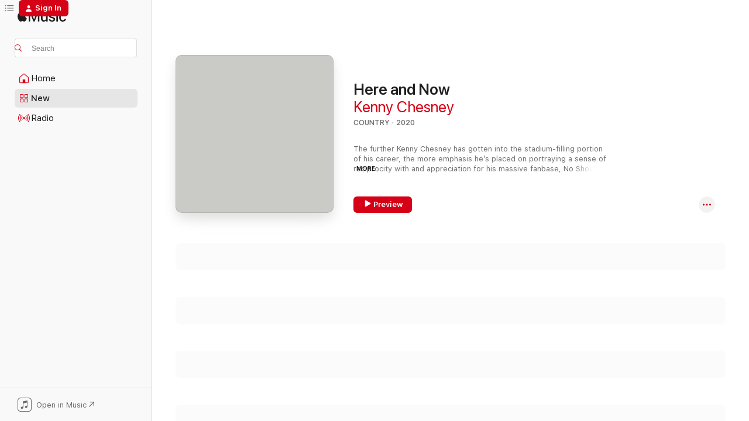

--- FILE ---
content_type: text/html
request_url: https://music.apple.com/us/album/here-and-now/1502163294?at=11l5Rf&uo=4
body_size: 30073
content:
<!DOCTYPE html>
<html dir="ltr" lang="en-US">
    <head>
        <!-- prettier-ignore -->
        <meta charset="utf-8">
        <!-- prettier-ignore -->
        <meta http-equiv="X-UA-Compatible" content="IE=edge">
        <!-- prettier-ignore -->
        <meta
            name="viewport"
            content="width=device-width,initial-scale=1,interactive-widget=resizes-content"
        >
        <!-- prettier-ignore -->
        <meta name="applicable-device" content="pc,mobile">
        <!-- prettier-ignore -->
        <meta name="referrer" content="strict-origin">
        <!-- prettier-ignore -->
        <link
            rel="apple-touch-icon"
            sizes="180x180"
            href="/assets/favicon/favicon-180.png"
        >
        <!-- prettier-ignore -->
        <link
            rel="icon"
            type="image/png"
            sizes="32x32"
            href="/assets/favicon/favicon-32.png"
        >
        <!-- prettier-ignore -->
        <link
            rel="icon"
            type="image/png"
            sizes="16x16"
            href="/assets/favicon/favicon-16.png"
        >
        <!-- prettier-ignore -->
        <link
            rel="mask-icon"
            href="/assets/favicon/favicon.svg"
            color="#fa233b"
        >
        <!-- prettier-ignore -->
        <link rel="manifest" href="/manifest.json">

        <title>‎Here and Now - Album by Kenny Chesney - Apple Music</title><!-- HEAD_svelte-1cypuwr_START --><link rel="preconnect" href="//www.apple.com/wss/fonts" crossorigin="anonymous"><link rel="stylesheet" href="//www.apple.com/wss/fonts?families=SF+Pro,v4%7CSF+Pro+Icons,v1&amp;display=swap" type="text/css" referrerpolicy="strict-origin-when-cross-origin"><!-- HEAD_svelte-1cypuwr_END --><!-- HEAD_svelte-eg3hvx_START -->    <meta name="description" content="Listen to Here and Now by Kenny Chesney on Apple Music. 2020. 12 Songs. Duration: 41 minutes."> <meta name="keywords" content="listen, Here and Now, Kenny Chesney, music, singles, songs, Country, streaming music, apple music"> <link rel="canonical" href="https://music.apple.com/us/album/here-and-now/1502163294">   <link rel="alternate" type="application/json+oembed" href="https://music.apple.com/api/oembed?url=https%3A%2F%2Fmusic.apple.com%2Fus%2Falbum%2Fhere-and-now%2F1502163294" title="Here and Now by Kenny Chesney on Apple Music">  <meta name="al:ios:app_store_id" content="1108187390"> <meta name="al:ios:app_name" content="Apple Music"> <meta name="apple:content_id" content="1502163294"> <meta name="apple:title" content="Here and Now"> <meta name="apple:description" content="Listen to Here and Now by Kenny Chesney on Apple Music. 2020. 12 Songs. Duration: 41 minutes.">   <meta property="og:title" content="Here and Now by Kenny Chesney on Apple Music"> <meta property="og:description" content="Album · 2020 · 12 Songs"> <meta property="og:site_name" content="Apple Music - Web Player"> <meta property="og:url" content="https://music.apple.com/us/album/here-and-now/1502163294"> <meta property="og:image" content="https://is1-ssl.mzstatic.com/image/thumb/Music115/v4/36/8e/64/368e64e7-443f-b681-aa2b-be0d857a17db/093624892984.jpg/1200x630wp-60.jpg"> <meta property="og:image:secure_url" content="https://is1-ssl.mzstatic.com/image/thumb/Music115/v4/36/8e/64/368e64e7-443f-b681-aa2b-be0d857a17db/093624892984.jpg/1200x630wp-60.jpg"> <meta property="og:image:alt" content="Here and Now by Kenny Chesney on Apple Music"> <meta property="og:image:width" content="1200"> <meta property="og:image:height" content="630"> <meta property="og:image:type" content="image/jpg"> <meta property="og:type" content="music.album"> <meta property="og:locale" content="en_US">  <meta property="music:song_count" content="12"> <meta property="music:song" content="https://music.apple.com/us/song/we-do/1502163295"> <meta property="music:song:preview_url:secure_url" content="https://music.apple.com/us/song/we-do/1502163295"> <meta property="music:song:disc" content="1"> <meta property="music:song:duration" content="PT3M25S"> <meta property="music:song:track" content="1">  <meta property="music:song" content="https://music.apple.com/us/song/here-and-now/1502163296"> <meta property="music:song:preview_url:secure_url" content="https://music.apple.com/us/song/here-and-now/1502163296"> <meta property="music:song:disc" content="1"> <meta property="music:song:duration" content="PT2M51S"> <meta property="music:song:track" content="2">  <meta property="music:song" content="https://music.apple.com/us/song/everyone-she-knows/1502163298"> <meta property="music:song:preview_url:secure_url" content="https://music.apple.com/us/song/everyone-she-knows/1502163298"> <meta property="music:song:disc" content="1"> <meta property="music:song:duration" content="PT3M24S"> <meta property="music:song:track" content="3">  <meta property="music:song" content="https://music.apple.com/us/song/wasted/1502163299"> <meta property="music:song:preview_url:secure_url" content="https://music.apple.com/us/song/wasted/1502163299"> <meta property="music:song:disc" content="1"> <meta property="music:song:duration" content="PT3M48S"> <meta property="music:song:track" content="4">  <meta property="music:song" content="https://music.apple.com/us/song/knowing-you/1502163301"> <meta property="music:song:preview_url:secure_url" content="https://music.apple.com/us/song/knowing-you/1502163301"> <meta property="music:song:disc" content="1"> <meta property="music:song:duration" content="PT3M46S"> <meta property="music:song:track" content="5">  <meta property="music:song" content="https://music.apple.com/us/song/heartbreakers/1502163304"> <meta property="music:song:preview_url:secure_url" content="https://music.apple.com/us/song/heartbreakers/1502163304"> <meta property="music:song:disc" content="1"> <meta property="music:song:duration" content="PT3M16S"> <meta property="music:song:track" content="6">  <meta property="music:song" content="https://music.apple.com/us/song/someone-to-fix/1502163305"> <meta property="music:song:preview_url:secure_url" content="https://music.apple.com/us/song/someone-to-fix/1502163305"> <meta property="music:song:disc" content="1"> <meta property="music:song:duration" content="PT3M31S"> <meta property="music:song:track" content="7">  <meta property="music:song" content="https://music.apple.com/us/song/happy-does/1502163426"> <meta property="music:song:preview_url:secure_url" content="https://music.apple.com/us/song/happy-does/1502163426"> <meta property="music:song:disc" content="1"> <meta property="music:song:duration" content="PT2M48S"> <meta property="music:song:track" content="8">  <meta property="music:song" content="https://music.apple.com/us/song/tip-of-my-tongue/1502163428"> <meta property="music:song:preview_url:secure_url" content="https://music.apple.com/us/song/tip-of-my-tongue/1502163428"> <meta property="music:song:disc" content="1"> <meta property="music:song:duration" content="PT3M19S"> <meta property="music:song:track" content="9">  <meta property="music:song" content="https://music.apple.com/us/song/you-dont-get-to/1502163429"> <meta property="music:song:preview_url:secure_url" content="https://music.apple.com/us/song/you-dont-get-to/1502163429"> <meta property="music:song:disc" content="1"> <meta property="music:song:duration" content="PT3M36S"> <meta property="music:song:track" content="10">  <meta property="music:song" content="https://music.apple.com/us/song/beautiful-world/1502163430"> <meta property="music:song:preview_url:secure_url" content="https://music.apple.com/us/song/beautiful-world/1502163430"> <meta property="music:song:disc" content="1"> <meta property="music:song:duration" content="PT3M10S"> <meta property="music:song:track" content="11">  <meta property="music:song" content="https://music.apple.com/us/song/guys-named-captain/1502163432"> <meta property="music:song:preview_url:secure_url" content="https://music.apple.com/us/song/guys-named-captain/1502163432"> <meta property="music:song:disc" content="1"> <meta property="music:song:duration" content="PT4M2S"> <meta property="music:song:track" content="12">   <meta property="music:musician" content="https://music.apple.com/us/artist/kenny-chesney/205322"> <meta property="music:release_date" content="2020-05-01T00:00:00.000Z">   <meta name="twitter:title" content="Here and Now by Kenny Chesney on Apple Music"> <meta name="twitter:description" content="Album · 2020 · 12 Songs"> <meta name="twitter:site" content="@AppleMusic"> <meta name="twitter:image" content="https://is1-ssl.mzstatic.com/image/thumb/Music115/v4/36/8e/64/368e64e7-443f-b681-aa2b-be0d857a17db/093624892984.jpg/600x600bf-60.jpg"> <meta name="twitter:image:alt" content="Here and Now by Kenny Chesney on Apple Music"> <meta name="twitter:card" content="summary">       <!-- HTML_TAG_START -->
                <script id=schema:music-album type="application/ld+json">
                    {"@context":"http://schema.org","@type":"MusicAlbum","name":"Here and Now","description":"Listen to Here and Now by Kenny Chesney on Apple Music. 2020. 12 Songs. Duration: 41 minutes.","citation":[{"@type":"MusicAlbum","image":"https://is1-ssl.mzstatic.com/image/thumb/Music116/v4/15/c4/25/15c4257f-82fc-ec59-d01d-f9801965aab4/21BMR0002359.rgb.jpg/1200x630bb.jpg","url":"https://music.apple.com/us/album/here-on-earth-ultimate-edition-video-deluxe/1560386782","name":"Here on Earth (Ultimate Edition / Video Deluxe)"},{"@type":"MusicAlbum","image":"https://is1-ssl.mzstatic.com/image/thumb/Music221/v4/c5/65/7b/c5657bd5-7424-e8e8-224b-3592bce3dabe/193436116107_Cover.jpg/1200x630bb.jpg","url":"https://music.apple.com/us/album/greetings-from-jake/1752596071","name":"Greetings from...Jake"},{"@type":"MusicAlbum","image":"https://is1-ssl.mzstatic.com/image/thumb/Music125/v4/e0/ca/50/e0ca509a-4ef3-c9e4-d90a-b38b9c245684/21BMR0002286.rgb.jpg/1200x630bb.jpg","url":"https://music.apple.com/us/album/country-again-side-a/1555624166","name":"Country Again (Side A)"},{"@type":"MusicAlbum","image":"https://is1-ssl.mzstatic.com/image/thumb/Music125/v4/c7/6a/9b/c76a9bfd-3862-dd48-5963-43d64aba1092/20UMGIM88318.rgb.jpg/1200x630bb.jpg","url":"https://music.apple.com/us/album/heart/1547677185","name":"Heart"},{"@type":"MusicAlbum","image":"https://is1-ssl.mzstatic.com/image/thumb/Music125/v4/2b/c2/2d/2bc22d54-f5a8-1821-7668-a2f58ab4312c/20UMGIM86979.rgb.jpg/1200x630bb.jpg","url":"https://music.apple.com/us/album/born-here-live-here-die-here-video-deluxe-edition/1556226685","name":"Born Here Live Here Die Here (Video Deluxe Edition)"},{"@type":"MusicAlbum","image":"https://is1-ssl.mzstatic.com/image/thumb/Music221/v4/a2/9f/b8/a29fb84a-5dc9-1055-d351-07ba32f23a97/4050538532555.png/1200x630bb.jpg","url":"https://music.apple.com/us/album/the-owl/1771069741","name":"The Owl"},{"@type":"MusicAlbum","image":"https://is1-ssl.mzstatic.com/image/thumb/Music115/v4/3e/47/fd/3e47fd49-4c3e-3894-2543-275bb15ba2ad/093624875659.jpg/1200x630bb.jpg","url":"https://music.apple.com/us/album/body-language-deluxe/1587416785","name":"Body Language (Deluxe)"},{"@type":"MusicAlbum","image":"https://is1-ssl.mzstatic.com/image/thumb/Music115/v4/a0/45/29/a045296c-a244-a12b-b7af-e3e2aa237476/886448537625.jpg/1200x630bb.jpg","url":"https://music.apple.com/us/album/old-dominion/1520486088","name":"Old Dominion"},{"@type":"MusicAlbum","image":"https://is1-ssl.mzstatic.com/image/thumb/Music125/v4/f2/67/5f/f2675f3d-94ea-aa5f-7f59-05b3b98c43d3/JimmyBuffett_LifeFlipSideCover_3000x3000.jpg/1200x630bb.jpg","url":"https://music.apple.com/us/album/life-on-the-flip-side/1505908908","name":"Life on the Flip Side"},{"@type":"MusicAlbum","image":"https://is1-ssl.mzstatic.com/image/thumb/Music122/v4/ef/6e/a0/ef6ea086-993c-16cf-bfda-ef4f130b4384/20OPBMR01268.rgb.jpg/1200x630bb.jpg","url":"https://music.apple.com/us/album/6-pack-ep/1512030632","name":"6-Pack - EP"}],"tracks":[{"@type":"MusicRecording","name":"We Do","duration":"PT3M25S","url":"https://music.apple.com/us/song/we-do/1502163295","offers":{"@type":"Offer","category":"free","price":0},"audio":{"@type":"AudioObject","potentialAction":{"@type":"ListenAction","expectsAcceptanceOf":{"@type":"Offer","category":"free"},"target":{"@type":"EntryPoint","actionPlatform":"https://music.apple.com/us/song/we-do/1502163295"}},"name":"We Do","contentUrl":"https://audio-ssl.itunes.apple.com/itunes-assets/AudioPreview125/v4/78/3d/a9/783da95d-0e53-c985-ce57-c19c0b2039af/mzaf_14027234273934487432.plus.aac.ep.m4a","duration":"PT3M25S","uploadDate":"2020-05-01","thumbnailUrl":"https://is1-ssl.mzstatic.com/image/thumb/Music115/v4/36/8e/64/368e64e7-443f-b681-aa2b-be0d857a17db/093624892984.jpg/1200x630bb.jpg"}},{"@type":"MusicRecording","name":"Here and Now","duration":"PT2M51S","url":"https://music.apple.com/us/song/here-and-now/1502163296","offers":{"@type":"Offer","category":"free","price":0},"audio":{"@type":"AudioObject","potentialAction":{"@type":"ListenAction","expectsAcceptanceOf":{"@type":"Offer","category":"free"},"target":{"@type":"EntryPoint","actionPlatform":"https://music.apple.com/us/song/here-and-now/1502163296"}},"name":"Here and Now","contentUrl":"https://audio-ssl.itunes.apple.com/itunes-assets/AudioPreview126/v4/b5/00/a0/b500a057-d2eb-6ed1-83ed-78210df6a909/mzaf_307866996518855481.plus.aac.ep.m4a","duration":"PT2M51S","uploadDate":"2020-02-21","thumbnailUrl":"https://is1-ssl.mzstatic.com/image/thumb/Music115/v4/36/8e/64/368e64e7-443f-b681-aa2b-be0d857a17db/093624892984.jpg/1200x630bb.jpg"}},{"@type":"MusicRecording","name":"Everyone She Knows","duration":"PT3M24S","url":"https://music.apple.com/us/song/everyone-she-knows/1502163298","offers":{"@type":"Offer","category":"free","price":0},"audio":{"@type":"AudioObject","potentialAction":{"@type":"ListenAction","expectsAcceptanceOf":{"@type":"Offer","category":"free"},"target":{"@type":"EntryPoint","actionPlatform":"https://music.apple.com/us/song/everyone-she-knows/1502163298"}},"name":"Everyone She Knows","contentUrl":"https://audio-ssl.itunes.apple.com/itunes-assets/AudioPreview115/v4/b8/34/d1/b834d1bb-ee67-08af-c624-361ab03bb95c/mzaf_5739123798162828709.plus.aac.ep.m4a","duration":"PT3M24S","uploadDate":"2020-05-01","thumbnailUrl":"https://is1-ssl.mzstatic.com/image/thumb/Music115/v4/36/8e/64/368e64e7-443f-b681-aa2b-be0d857a17db/093624892984.jpg/1200x630bb.jpg"}},{"@type":"MusicRecording","name":"Wasted","duration":"PT3M48S","url":"https://music.apple.com/us/song/wasted/1502163299","offers":{"@type":"Offer","category":"free","price":0},"audio":{"@type":"AudioObject","potentialAction":{"@type":"ListenAction","expectsAcceptanceOf":{"@type":"Offer","category":"free"},"target":{"@type":"EntryPoint","actionPlatform":"https://music.apple.com/us/song/wasted/1502163299"}},"name":"Wasted","contentUrl":"https://audio-ssl.itunes.apple.com/itunes-assets/AudioPreview125/v4/b0/f8/93/b0f8937b-b582-5715-2f99-7660b37f6088/mzaf_12740107280542027272.plus.aac.ep.m4a","duration":"PT3M48S","uploadDate":"2020-05-01","thumbnailUrl":"https://is1-ssl.mzstatic.com/image/thumb/Music115/v4/36/8e/64/368e64e7-443f-b681-aa2b-be0d857a17db/093624892984.jpg/1200x630bb.jpg"}},{"@type":"MusicRecording","name":"Knowing You","duration":"PT3M46S","url":"https://music.apple.com/us/song/knowing-you/1502163301","offers":{"@type":"Offer","category":"free","price":0},"audio":{"@type":"AudioObject","potentialAction":{"@type":"ListenAction","expectsAcceptanceOf":{"@type":"Offer","category":"free"},"target":{"@type":"EntryPoint","actionPlatform":"https://music.apple.com/us/song/knowing-you/1502163301"}},"name":"Knowing You","contentUrl":"https://audio-ssl.itunes.apple.com/itunes-assets/AudioPreview115/v4/9b/26/fb/9b26fb62-e7ea-d765-2679-873390e1c1c3/mzaf_424057712412167152.plus.aac.ep.m4a","duration":"PT3M46S","uploadDate":"2021-03-26","thumbnailUrl":"https://is1-ssl.mzstatic.com/image/thumb/Music115/v4/36/8e/64/368e64e7-443f-b681-aa2b-be0d857a17db/093624892984.jpg/1200x630bb.jpg"}},{"@type":"MusicRecording","name":"Heartbreakers","duration":"PT3M16S","url":"https://music.apple.com/us/song/heartbreakers/1502163304","offers":{"@type":"Offer","category":"free","price":0},"audio":{"@type":"AudioObject","potentialAction":{"@type":"ListenAction","expectsAcceptanceOf":{"@type":"Offer","category":"free"},"target":{"@type":"EntryPoint","actionPlatform":"https://music.apple.com/us/song/heartbreakers/1502163304"}},"name":"Heartbreakers","contentUrl":"https://audio-ssl.itunes.apple.com/itunes-assets/AudioPreview115/v4/38/95/e9/3895e9df-85b6-b6c9-9c33-57bf16a9700e/mzaf_12036244846548436504.plus.aac.ep.m4a","duration":"PT3M16S","uploadDate":"2020-05-01","thumbnailUrl":"https://is1-ssl.mzstatic.com/image/thumb/Music115/v4/36/8e/64/368e64e7-443f-b681-aa2b-be0d857a17db/093624892984.jpg/1200x630bb.jpg"}},{"@type":"MusicRecording","name":"Someone To Fix","duration":"PT3M31S","url":"https://music.apple.com/us/song/someone-to-fix/1502163305","offers":{"@type":"Offer","category":"free","price":0},"audio":{"@type":"AudioObject","potentialAction":{"@type":"ListenAction","expectsAcceptanceOf":{"@type":"Offer","category":"free"},"target":{"@type":"EntryPoint","actionPlatform":"https://music.apple.com/us/song/someone-to-fix/1502163305"}},"name":"Someone To Fix","contentUrl":"https://audio-ssl.itunes.apple.com/itunes-assets/AudioPreview115/v4/17/f9/17/17f91749-855d-f372-22a5-03bc93116890/mzaf_8479629887186396198.plus.aac.ep.m4a","duration":"PT3M31S","uploadDate":"2020-05-01","thumbnailUrl":"https://is1-ssl.mzstatic.com/image/thumb/Music115/v4/36/8e/64/368e64e7-443f-b681-aa2b-be0d857a17db/093624892984.jpg/1200x630bb.jpg"}},{"@type":"MusicRecording","name":"Happy Does","duration":"PT2M48S","url":"https://music.apple.com/us/song/happy-does/1502163426","offers":{"@type":"Offer","category":"free","price":0},"audio":{"@type":"AudioObject","potentialAction":{"@type":"ListenAction","expectsAcceptanceOf":{"@type":"Offer","category":"free"},"target":{"@type":"EntryPoint","actionPlatform":"https://music.apple.com/us/song/happy-does/1502163426"}},"name":"Happy Does","contentUrl":"https://audio-ssl.itunes.apple.com/itunes-assets/AudioPreview115/v4/74/d0/b2/74d0b214-056f-3cff-11f9-6bf9b763d07e/mzaf_12654907796020761330.plus.aac.ep.m4a","duration":"PT2M48S","uploadDate":"2020-05-01","thumbnailUrl":"https://is1-ssl.mzstatic.com/image/thumb/Music115/v4/36/8e/64/368e64e7-443f-b681-aa2b-be0d857a17db/093624892984.jpg/1200x630bb.jpg"}},{"@type":"MusicRecording","name":"Tip of My Tongue","duration":"PT3M19S","url":"https://music.apple.com/us/song/tip-of-my-tongue/1502163428","offers":{"@type":"Offer","category":"free","price":0},"audio":{"@type":"AudioObject","potentialAction":{"@type":"ListenAction","expectsAcceptanceOf":{"@type":"Offer","category":"free"},"target":{"@type":"EntryPoint","actionPlatform":"https://music.apple.com/us/song/tip-of-my-tongue/1502163428"}},"name":"Tip of My Tongue","contentUrl":"https://audio-ssl.itunes.apple.com/itunes-assets/AudioPreview115/v4/09/79/ed/0979edb0-1e3e-b6a4-7876-1b2ce012c090/mzaf_14900672429746329980.plus.aac.ep.m4a","duration":"PT3M19S","uploadDate":"2019-07-12","thumbnailUrl":"https://is1-ssl.mzstatic.com/image/thumb/Music115/v4/36/8e/64/368e64e7-443f-b681-aa2b-be0d857a17db/093624892984.jpg/1200x630bb.jpg"}},{"@type":"MusicRecording","name":"You Don’t Get To","duration":"PT3M36S","url":"https://music.apple.com/us/song/you-dont-get-to/1502163429","offers":{"@type":"Offer","category":"free","price":0},"audio":{"@type":"AudioObject","potentialAction":{"@type":"ListenAction","expectsAcceptanceOf":{"@type":"Offer","category":"free"},"target":{"@type":"EntryPoint","actionPlatform":"https://music.apple.com/us/song/you-dont-get-to/1502163429"}},"name":"You Don’t Get To","contentUrl":"https://audio-ssl.itunes.apple.com/itunes-assets/AudioPreview125/v4/03/d8/57/03d857e1-92de-e767-d16c-6fa23919eb17/mzaf_4278102299704620517.plus.aac.ep.m4a","duration":"PT3M36S","uploadDate":"2020-05-01","thumbnailUrl":"https://is1-ssl.mzstatic.com/image/thumb/Music115/v4/36/8e/64/368e64e7-443f-b681-aa2b-be0d857a17db/093624892984.jpg/1200x630bb.jpg"}},{"@type":"MusicRecording","name":"Beautiful World","duration":"PT3M10S","url":"https://music.apple.com/us/song/beautiful-world/1502163430","offers":{"@type":"Offer","category":"free","price":0},"audio":{"@type":"AudioObject","potentialAction":{"@type":"ListenAction","expectsAcceptanceOf":{"@type":"Offer","category":"free"},"target":{"@type":"EntryPoint","actionPlatform":"https://music.apple.com/us/song/beautiful-world/1502163430"}},"name":"Beautiful World","contentUrl":"https://audio-ssl.itunes.apple.com/itunes-assets/AudioPreview125/v4/47/a4/0b/47a40bc8-a395-225f-3e0a-cbfcace46ad6/mzaf_8626869526114265922.plus.aac.ep.m4a","duration":"PT3M10S","uploadDate":"2020-05-01","thumbnailUrl":"https://is1-ssl.mzstatic.com/image/thumb/Music115/v4/36/8e/64/368e64e7-443f-b681-aa2b-be0d857a17db/093624892984.jpg/1200x630bb.jpg"}},{"@type":"MusicRecording","name":"Guys Named Captain","duration":"PT4M2S","url":"https://music.apple.com/us/song/guys-named-captain/1502163432","offers":{"@type":"Offer","category":"free","price":0},"audio":{"@type":"AudioObject","potentialAction":{"@type":"ListenAction","expectsAcceptanceOf":{"@type":"Offer","category":"free"},"target":{"@type":"EntryPoint","actionPlatform":"https://music.apple.com/us/song/guys-named-captain/1502163432"}},"name":"Guys Named Captain","contentUrl":"https://audio-ssl.itunes.apple.com/itunes-assets/AudioPreview115/v4/28/98/cc/2898ccc5-6d2f-f37c-8dc5-8cc99aaee11e/mzaf_16562914942103012381.plus.aac.ep.m4a","duration":"PT4M2S","uploadDate":"2020-05-01","thumbnailUrl":"https://is1-ssl.mzstatic.com/image/thumb/Music115/v4/36/8e/64/368e64e7-443f-b681-aa2b-be0d857a17db/093624892984.jpg/1200x630bb.jpg"}}],"workExample":[{"@type":"MusicAlbum","image":"https://is1-ssl.mzstatic.com/image/thumb/Music124/v4/81/b5/df/81b5df57-e83d-39d5-cb0c-36df09892b5d/054391943453.jpg/1200x630bb.jpg","url":"https://music.apple.com/us/album/tip-of-my-tongue-single/1470368843","name":"Tip of My Tongue - Single"},{"@type":"MusicAlbum","image":"https://is1-ssl.mzstatic.com/image/thumb/Features114/v4/28/f5/27/28f5277d-5c64-ec46-8de1-582dc7e002f9/dj.sxriubhh.jpg/1200x630bb.jpg","url":"https://music.apple.com/us/album/when-the-sun-goes-down/262613425","name":"When the Sun Goes Down"},{"@type":"MusicAlbum","image":"https://is1-ssl.mzstatic.com/image/thumb/Music124/v4/07/a9/f5/07a9f593-c4fa-3f32-cea6-6e385f330695/093624905905.jpg/1200x630bb.jpg","url":"https://music.apple.com/us/album/songs-for-the-saints/1396178406","name":"Songs for the Saints"},{"@type":"MusicAlbum","image":"https://is1-ssl.mzstatic.com/image/thumb/Music124/v4/20/c9/d6/20c9d627-3bb2-48ac-fb18-f09bc83014c7/dj.yttcmvcp.jpg/1200x630bb.jpg","url":"https://music.apple.com/us/album/greatest-hits-ii/355010070","name":"Greatest Hits II"},{"@type":"MusicAlbum","image":"https://is1-ssl.mzstatic.com/image/thumb/Music125/v4/5d/7d/f2/5d7df222-335e-eae6-2b83-8cc731af5b7c/mzi.sxhpnzpg.jpg/1200x630bb.jpg","url":"https://music.apple.com/us/album/the-road-and-the-radio/262613051","name":"The Road and the Radio"},{"@type":"MusicAlbum","image":"https://is1-ssl.mzstatic.com/image/thumb/Music115/v4/01/4f/8e/014f8e7c-6d79-0454-c682-a902ffcc3eec/dj.nfqpmwev.jpg/1200x630bb.jpg","url":"https://music.apple.com/us/album/greatest-hits/258608345","name":"Greatest Hits"},{"@type":"MusicAlbum","image":"https://is1-ssl.mzstatic.com/image/thumb/Music125/v4/8a/1c/0c/8a1c0cae-dba5-6b2a-8acd-7acbb4618e0e/886446461137.jpg/1200x630bb.jpg","url":"https://music.apple.com/us/album/cosmic-hallelujah/1228748368","name":"Cosmic Hallelujah"},{"@type":"MusicAlbum","image":"https://is1-ssl.mzstatic.com/image/thumb/Music125/v4/cf/4c/b9/cf4cb941-426d-e60f-2470-8a20c7ea42ea/886444749657.jpg/1200x630bb.jpg","url":"https://music.apple.com/us/album/the-big-revival/904056319","name":"The Big Revival"},{"@type":"MusicAlbum","image":"https://is1-ssl.mzstatic.com/image/thumb/Music211/v4/b9/1c/d4/b91cd47b-23ee-97f2-e993-755487bae516/828766153026.jpg/1200x630bb.jpg","url":"https://music.apple.com/us/album/be-as-you-are/262613166","name":"Be As You Are"},{"@type":"MusicAlbum","image":"https://is1-ssl.mzstatic.com/image/thumb/Music221/v4/dd/82/09/dd820920-3a17-63db-60ea-65d6120c9167/196873103587.jpg/1200x630bb.jpg","url":"https://music.apple.com/us/album/you-had-to-be-there-single/1811429149","name":"You Had To Be There - Single"},{"@type":"MusicAlbum","image":"https://is1-ssl.mzstatic.com/image/thumb/Music115/v4/c4/84/03/c484039b-86e2-8008-d30c-2088b223aba8/dj.yasfatct.jpg/1200x630bb.jpg","url":"https://music.apple.com/us/album/just-who-i-am-poets-pirates/262139788","name":"Just Who I Am: Poets & Pirates"},{"@type":"MusicAlbum","image":"https://is1-ssl.mzstatic.com/image/thumb/Music115/v4/32/a2/65/32a2655e-8750-9d43-af41-589e2341836a/886446733401.jpg/1200x630bb.jpg","url":"https://music.apple.com/us/album/live-in-no-shoes-nation/1279941826","name":"Live in No Shoes Nation"},{"@type":"MusicAlbum","image":"https://is1-ssl.mzstatic.com/image/thumb/Music221/v4/0e/40/c3/0e40c3bd-416b-57ce-2647-2b044191fee2/886443018266.jpg/1200x630bb.jpg","url":"https://music.apple.com/us/album/lucky-old-sun/432517738","name":"Lucky Old Sun"},{"@type":"MusicAlbum","image":"https://is1-ssl.mzstatic.com/image/thumb/Music115/v4/18/e2/2a/18e22a00-294f-58fc-909f-34643cfb993a/mzi.hwybokoe.jpg/1200x630bb.jpg","url":"https://music.apple.com/us/album/hemingways-whiskey-deluxe-edition/391099486","name":"Hemingway's Whiskey (Deluxe Edition)"},{"@type":"MusicAlbum","image":"https://is1-ssl.mzstatic.com/image/thumb/Music211/v4/8c/25/18/8c25184e-11c2-c530-cdab-3e36263adb8d/886443861695.jpg/1200x630bb.jpg","url":"https://music.apple.com/us/album/life-on-a-rock/636418866","name":"Life On a Rock"},{"@type":"MusicRecording","name":"We Do","duration":"PT3M25S","url":"https://music.apple.com/us/song/we-do/1502163295","offers":{"@type":"Offer","category":"free","price":0},"audio":{"@type":"AudioObject","potentialAction":{"@type":"ListenAction","expectsAcceptanceOf":{"@type":"Offer","category":"free"},"target":{"@type":"EntryPoint","actionPlatform":"https://music.apple.com/us/song/we-do/1502163295"}},"name":"We Do","contentUrl":"https://audio-ssl.itunes.apple.com/itunes-assets/AudioPreview125/v4/78/3d/a9/783da95d-0e53-c985-ce57-c19c0b2039af/mzaf_14027234273934487432.plus.aac.ep.m4a","duration":"PT3M25S","uploadDate":"2020-05-01","thumbnailUrl":"https://is1-ssl.mzstatic.com/image/thumb/Music115/v4/36/8e/64/368e64e7-443f-b681-aa2b-be0d857a17db/093624892984.jpg/1200x630bb.jpg"}},{"@type":"MusicRecording","name":"Here and Now","duration":"PT2M51S","url":"https://music.apple.com/us/song/here-and-now/1502163296","offers":{"@type":"Offer","category":"free","price":0},"audio":{"@type":"AudioObject","potentialAction":{"@type":"ListenAction","expectsAcceptanceOf":{"@type":"Offer","category":"free"},"target":{"@type":"EntryPoint","actionPlatform":"https://music.apple.com/us/song/here-and-now/1502163296"}},"name":"Here and Now","contentUrl":"https://audio-ssl.itunes.apple.com/itunes-assets/AudioPreview126/v4/b5/00/a0/b500a057-d2eb-6ed1-83ed-78210df6a909/mzaf_307866996518855481.plus.aac.ep.m4a","duration":"PT2M51S","uploadDate":"2020-02-21","thumbnailUrl":"https://is1-ssl.mzstatic.com/image/thumb/Music115/v4/36/8e/64/368e64e7-443f-b681-aa2b-be0d857a17db/093624892984.jpg/1200x630bb.jpg"}},{"@type":"MusicRecording","name":"Everyone She Knows","duration":"PT3M24S","url":"https://music.apple.com/us/song/everyone-she-knows/1502163298","offers":{"@type":"Offer","category":"free","price":0},"audio":{"@type":"AudioObject","potentialAction":{"@type":"ListenAction","expectsAcceptanceOf":{"@type":"Offer","category":"free"},"target":{"@type":"EntryPoint","actionPlatform":"https://music.apple.com/us/song/everyone-she-knows/1502163298"}},"name":"Everyone She Knows","contentUrl":"https://audio-ssl.itunes.apple.com/itunes-assets/AudioPreview115/v4/b8/34/d1/b834d1bb-ee67-08af-c624-361ab03bb95c/mzaf_5739123798162828709.plus.aac.ep.m4a","duration":"PT3M24S","uploadDate":"2020-05-01","thumbnailUrl":"https://is1-ssl.mzstatic.com/image/thumb/Music115/v4/36/8e/64/368e64e7-443f-b681-aa2b-be0d857a17db/093624892984.jpg/1200x630bb.jpg"}},{"@type":"MusicRecording","name":"Wasted","duration":"PT3M48S","url":"https://music.apple.com/us/song/wasted/1502163299","offers":{"@type":"Offer","category":"free","price":0},"audio":{"@type":"AudioObject","potentialAction":{"@type":"ListenAction","expectsAcceptanceOf":{"@type":"Offer","category":"free"},"target":{"@type":"EntryPoint","actionPlatform":"https://music.apple.com/us/song/wasted/1502163299"}},"name":"Wasted","contentUrl":"https://audio-ssl.itunes.apple.com/itunes-assets/AudioPreview125/v4/b0/f8/93/b0f8937b-b582-5715-2f99-7660b37f6088/mzaf_12740107280542027272.plus.aac.ep.m4a","duration":"PT3M48S","uploadDate":"2020-05-01","thumbnailUrl":"https://is1-ssl.mzstatic.com/image/thumb/Music115/v4/36/8e/64/368e64e7-443f-b681-aa2b-be0d857a17db/093624892984.jpg/1200x630bb.jpg"}},{"@type":"MusicRecording","name":"Knowing You","duration":"PT3M46S","url":"https://music.apple.com/us/song/knowing-you/1502163301","offers":{"@type":"Offer","category":"free","price":0},"audio":{"@type":"AudioObject","potentialAction":{"@type":"ListenAction","expectsAcceptanceOf":{"@type":"Offer","category":"free"},"target":{"@type":"EntryPoint","actionPlatform":"https://music.apple.com/us/song/knowing-you/1502163301"}},"name":"Knowing You","contentUrl":"https://audio-ssl.itunes.apple.com/itunes-assets/AudioPreview115/v4/9b/26/fb/9b26fb62-e7ea-d765-2679-873390e1c1c3/mzaf_424057712412167152.plus.aac.ep.m4a","duration":"PT3M46S","uploadDate":"2021-03-26","thumbnailUrl":"https://is1-ssl.mzstatic.com/image/thumb/Music115/v4/36/8e/64/368e64e7-443f-b681-aa2b-be0d857a17db/093624892984.jpg/1200x630bb.jpg"}},{"@type":"MusicRecording","name":"Heartbreakers","duration":"PT3M16S","url":"https://music.apple.com/us/song/heartbreakers/1502163304","offers":{"@type":"Offer","category":"free","price":0},"audio":{"@type":"AudioObject","potentialAction":{"@type":"ListenAction","expectsAcceptanceOf":{"@type":"Offer","category":"free"},"target":{"@type":"EntryPoint","actionPlatform":"https://music.apple.com/us/song/heartbreakers/1502163304"}},"name":"Heartbreakers","contentUrl":"https://audio-ssl.itunes.apple.com/itunes-assets/AudioPreview115/v4/38/95/e9/3895e9df-85b6-b6c9-9c33-57bf16a9700e/mzaf_12036244846548436504.plus.aac.ep.m4a","duration":"PT3M16S","uploadDate":"2020-05-01","thumbnailUrl":"https://is1-ssl.mzstatic.com/image/thumb/Music115/v4/36/8e/64/368e64e7-443f-b681-aa2b-be0d857a17db/093624892984.jpg/1200x630bb.jpg"}},{"@type":"MusicRecording","name":"Someone To Fix","duration":"PT3M31S","url":"https://music.apple.com/us/song/someone-to-fix/1502163305","offers":{"@type":"Offer","category":"free","price":0},"audio":{"@type":"AudioObject","potentialAction":{"@type":"ListenAction","expectsAcceptanceOf":{"@type":"Offer","category":"free"},"target":{"@type":"EntryPoint","actionPlatform":"https://music.apple.com/us/song/someone-to-fix/1502163305"}},"name":"Someone To Fix","contentUrl":"https://audio-ssl.itunes.apple.com/itunes-assets/AudioPreview115/v4/17/f9/17/17f91749-855d-f372-22a5-03bc93116890/mzaf_8479629887186396198.plus.aac.ep.m4a","duration":"PT3M31S","uploadDate":"2020-05-01","thumbnailUrl":"https://is1-ssl.mzstatic.com/image/thumb/Music115/v4/36/8e/64/368e64e7-443f-b681-aa2b-be0d857a17db/093624892984.jpg/1200x630bb.jpg"}},{"@type":"MusicRecording","name":"Happy Does","duration":"PT2M48S","url":"https://music.apple.com/us/song/happy-does/1502163426","offers":{"@type":"Offer","category":"free","price":0},"audio":{"@type":"AudioObject","potentialAction":{"@type":"ListenAction","expectsAcceptanceOf":{"@type":"Offer","category":"free"},"target":{"@type":"EntryPoint","actionPlatform":"https://music.apple.com/us/song/happy-does/1502163426"}},"name":"Happy Does","contentUrl":"https://audio-ssl.itunes.apple.com/itunes-assets/AudioPreview115/v4/74/d0/b2/74d0b214-056f-3cff-11f9-6bf9b763d07e/mzaf_12654907796020761330.plus.aac.ep.m4a","duration":"PT2M48S","uploadDate":"2020-05-01","thumbnailUrl":"https://is1-ssl.mzstatic.com/image/thumb/Music115/v4/36/8e/64/368e64e7-443f-b681-aa2b-be0d857a17db/093624892984.jpg/1200x630bb.jpg"}},{"@type":"MusicRecording","name":"Tip of My Tongue","duration":"PT3M19S","url":"https://music.apple.com/us/song/tip-of-my-tongue/1502163428","offers":{"@type":"Offer","category":"free","price":0},"audio":{"@type":"AudioObject","potentialAction":{"@type":"ListenAction","expectsAcceptanceOf":{"@type":"Offer","category":"free"},"target":{"@type":"EntryPoint","actionPlatform":"https://music.apple.com/us/song/tip-of-my-tongue/1502163428"}},"name":"Tip of My Tongue","contentUrl":"https://audio-ssl.itunes.apple.com/itunes-assets/AudioPreview115/v4/09/79/ed/0979edb0-1e3e-b6a4-7876-1b2ce012c090/mzaf_14900672429746329980.plus.aac.ep.m4a","duration":"PT3M19S","uploadDate":"2019-07-12","thumbnailUrl":"https://is1-ssl.mzstatic.com/image/thumb/Music115/v4/36/8e/64/368e64e7-443f-b681-aa2b-be0d857a17db/093624892984.jpg/1200x630bb.jpg"}},{"@type":"MusicRecording","name":"You Don’t Get To","duration":"PT3M36S","url":"https://music.apple.com/us/song/you-dont-get-to/1502163429","offers":{"@type":"Offer","category":"free","price":0},"audio":{"@type":"AudioObject","potentialAction":{"@type":"ListenAction","expectsAcceptanceOf":{"@type":"Offer","category":"free"},"target":{"@type":"EntryPoint","actionPlatform":"https://music.apple.com/us/song/you-dont-get-to/1502163429"}},"name":"You Don’t Get To","contentUrl":"https://audio-ssl.itunes.apple.com/itunes-assets/AudioPreview125/v4/03/d8/57/03d857e1-92de-e767-d16c-6fa23919eb17/mzaf_4278102299704620517.plus.aac.ep.m4a","duration":"PT3M36S","uploadDate":"2020-05-01","thumbnailUrl":"https://is1-ssl.mzstatic.com/image/thumb/Music115/v4/36/8e/64/368e64e7-443f-b681-aa2b-be0d857a17db/093624892984.jpg/1200x630bb.jpg"}},{"@type":"MusicRecording","name":"Beautiful World","duration":"PT3M10S","url":"https://music.apple.com/us/song/beautiful-world/1502163430","offers":{"@type":"Offer","category":"free","price":0},"audio":{"@type":"AudioObject","potentialAction":{"@type":"ListenAction","expectsAcceptanceOf":{"@type":"Offer","category":"free"},"target":{"@type":"EntryPoint","actionPlatform":"https://music.apple.com/us/song/beautiful-world/1502163430"}},"name":"Beautiful World","contentUrl":"https://audio-ssl.itunes.apple.com/itunes-assets/AudioPreview125/v4/47/a4/0b/47a40bc8-a395-225f-3e0a-cbfcace46ad6/mzaf_8626869526114265922.plus.aac.ep.m4a","duration":"PT3M10S","uploadDate":"2020-05-01","thumbnailUrl":"https://is1-ssl.mzstatic.com/image/thumb/Music115/v4/36/8e/64/368e64e7-443f-b681-aa2b-be0d857a17db/093624892984.jpg/1200x630bb.jpg"}},{"@type":"MusicRecording","name":"Guys Named Captain","duration":"PT4M2S","url":"https://music.apple.com/us/song/guys-named-captain/1502163432","offers":{"@type":"Offer","category":"free","price":0},"audio":{"@type":"AudioObject","potentialAction":{"@type":"ListenAction","expectsAcceptanceOf":{"@type":"Offer","category":"free"},"target":{"@type":"EntryPoint","actionPlatform":"https://music.apple.com/us/song/guys-named-captain/1502163432"}},"name":"Guys Named Captain","contentUrl":"https://audio-ssl.itunes.apple.com/itunes-assets/AudioPreview115/v4/28/98/cc/2898ccc5-6d2f-f37c-8dc5-8cc99aaee11e/mzaf_16562914942103012381.plus.aac.ep.m4a","duration":"PT4M2S","uploadDate":"2020-05-01","thumbnailUrl":"https://is1-ssl.mzstatic.com/image/thumb/Music115/v4/36/8e/64/368e64e7-443f-b681-aa2b-be0d857a17db/093624892984.jpg/1200x630bb.jpg"}}],"url":"https://music.apple.com/us/album/here-and-now/1502163294","image":"https://is1-ssl.mzstatic.com/image/thumb/Music115/v4/36/8e/64/368e64e7-443f-b681-aa2b-be0d857a17db/093624892984.jpg/1200x630bb.jpg","potentialAction":{"@type":"ListenAction","expectsAcceptanceOf":{"@type":"Offer","category":"free"},"target":{"@type":"EntryPoint","actionPlatform":"https://music.apple.com/us/album/here-and-now/1502163294"}},"genre":["Country","Music"],"datePublished":"2020-05-01","byArtist":[{"@type":"MusicGroup","url":"https://music.apple.com/us/artist/kenny-chesney/205322","name":"Kenny Chesney"}]}
                </script>
                <!-- HTML_TAG_END -->    <!-- HEAD_svelte-eg3hvx_END -->
      <script type="module" crossorigin src="/assets/index~90a29058ba.js"></script>
      <link rel="stylesheet" href="/assets/index~fbf29d0525.css">
      <script type="module">import.meta.url;import("_").catch(()=>1);async function* g(){};window.__vite_is_modern_browser=true;</script>
      <script type="module">!function(){if(window.__vite_is_modern_browser)return;console.warn("vite: loading legacy chunks, syntax error above and the same error below should be ignored");var e=document.getElementById("vite-legacy-polyfill"),n=document.createElement("script");n.src=e.src,n.onload=function(){System.import(document.getElementById('vite-legacy-entry').getAttribute('data-src'))},document.body.appendChild(n)}();</script>
    </head>
    <body>
        
        <script
            async
            src="/includes/js-cdn/musickit/v3/amp/musickit.js"
        ></script>
        <script
            type="module"
            async
            src="/includes/js-cdn/musickit/v3/components/musickit-components/musickit-components.esm.js"
        ></script>
        <script
            nomodule
            async
            src="/includes/js-cdn/musickit/v3/components/musickit-components/musickit-components.js"
        ></script>
        <svg style="display: none" xmlns="http://www.w3.org/2000/svg">
            <symbol id="play-circle-fill" viewBox="0 0 60 60">
                <path
                    class="icon-circle-fill__circle"
                    fill="var(--iconCircleFillBG, transparent)"
                    d="M30 60c16.411 0 30-13.617 30-30C60 13.588 46.382 0 29.971 0 13.588 0 .001 13.588.001 30c0 16.383 13.617 30 30 30Z"
                />
                <path
                    fill="var(--iconFillArrow, var(--keyColor, black))"
                    d="M24.411 41.853c-1.41.853-3.028.177-3.028-1.294V19.47c0-1.44 1.735-2.058 3.028-1.294l17.265 10.235a1.89 1.89 0 0 1 0 3.265L24.411 41.853Z"
                />
            </symbol>
        </svg>
        <div class="body-container">
              <div class="app-container svelte-t3vj1e" data-testid="app-container">   <div class="header svelte-rjjbqs" data-testid="header"><nav data-testid="navigation" class="navigation svelte-13li0vp"><div class="navigation__header svelte-13li0vp"><div data-testid="logo" class="logo svelte-1o7dz8w"> <a aria-label="Apple Music" role="img" href="https://music.apple.com/us/home" class="svelte-1o7dz8w"><svg height="20" viewBox="0 0 83 20" width="83" xmlns="http://www.w3.org/2000/svg" class="logo" aria-hidden="true"><path d="M34.752 19.746V6.243h-.088l-5.433 13.503h-2.074L21.711 6.243h-.087v13.503h-2.548V1.399h3.235l5.833 14.621h.1l5.82-14.62h3.248v18.347h-2.56zm16.649 0h-2.586v-2.263h-.062c-.725 1.602-2.061 2.504-4.072 2.504-2.86 0-4.61-1.894-4.61-4.958V6.37h2.698v8.125c0 2.034.95 3.127 2.81 3.127 1.95 0 3.124-1.373 3.124-3.458V6.37H51.4v13.376zm7.394-13.618c3.06 0 5.046 1.73 5.134 4.196h-2.536c-.15-1.296-1.087-2.11-2.598-2.11-1.462 0-2.436.724-2.436 1.793 0 .839.6 1.41 2.023 1.741l2.136.496c2.686.636 3.71 1.704 3.71 3.636 0 2.442-2.236 4.12-5.333 4.12-3.285 0-5.26-1.64-5.509-4.183h2.673c.25 1.398 1.187 2.085 2.836 2.085 1.623 0 2.623-.687 2.623-1.78 0-.865-.487-1.373-1.924-1.704l-2.136-.508c-2.498-.585-3.735-1.806-3.735-3.75 0-2.391 2.049-4.032 5.072-4.032zM66.1 2.836c0-.878.7-1.577 1.561-1.577.862 0 1.55.7 1.55 1.577 0 .864-.688 1.576-1.55 1.576a1.573 1.573 0 0 1-1.56-1.576zm.212 3.534h2.698v13.376h-2.698zm14.089 4.603c-.275-1.424-1.324-2.556-3.085-2.556-2.086 0-3.46 1.767-3.46 4.64 0 2.938 1.386 4.642 3.485 4.642 1.66 0 2.748-.928 3.06-2.48H83C82.713 18.067 80.477 20 77.317 20c-3.76 0-6.208-2.62-6.208-6.942 0-4.247 2.448-6.93 6.183-6.93 3.385 0 5.446 2.213 5.683 4.845h-2.573zM10.824 3.189c-.698.834-1.805 1.496-2.913 1.398-.145-1.128.41-2.33 1.036-3.065C9.644.662 10.848.05 11.835 0c.121 1.178-.336 2.33-1.01 3.19zm.999 1.619c.624.049 2.425.244 3.578 1.98-.096.074-2.137 1.272-2.113 3.79.024 3.01 2.593 4.012 2.617 4.037-.024.074-.407 1.419-1.344 2.812-.817 1.224-1.657 2.422-3.002 2.447-1.297.024-1.73-.783-3.218-.783-1.489 0-1.97.758-3.194.807-1.297.048-2.28-1.297-3.097-2.52C.368 14.908-.904 10.408.825 7.375c.84-1.516 2.377-2.47 4.034-2.495 1.273-.023 2.45.857 3.218.857.769 0 2.137-1.027 3.746-.93z"></path></svg></a>   </div> <div class="search-input-wrapper svelte-nrtdem" data-testid="search-input"><div data-testid="amp-search-input" aria-controls="search-suggestions" aria-expanded="false" aria-haspopup="listbox" aria-owns="search-suggestions" class="search-input-container svelte-rg26q6" tabindex="-1" role=""><div class="flex-container svelte-rg26q6"><form id="search-input-form" class="svelte-rg26q6"><svg height="16" width="16" viewBox="0 0 16 16" class="search-svg" aria-hidden="true"><path d="M11.87 10.835c.018.015.035.03.051.047l3.864 3.863a.735.735 0 1 1-1.04 1.04l-3.863-3.864a.744.744 0 0 1-.047-.051 6.667 6.667 0 1 1 1.035-1.035zM6.667 12a5.333 5.333 0 1 0 0-10.667 5.333 5.333 0 0 0 0 10.667z"></path></svg> <input aria-autocomplete="list" aria-multiline="false" aria-controls="search-suggestions" placeholder="Search" spellcheck="false" autocomplete="off" autocorrect="off" autocapitalize="off" type="text" inputmode="search" class="search-input__text-field svelte-rg26q6" data-testid="search-input__text-field"></form> </div> <div data-testid="search-scope-bar"></div>   </div> </div></div> <div data-testid="navigation-content" class="navigation__content svelte-13li0vp" id="navigation" aria-hidden="false"><div class="navigation__scrollable-container svelte-13li0vp"><div data-testid="navigation-items-primary" class="navigation-items navigation-items--primary svelte-ng61m8"> <ul class="navigation-items__list svelte-ng61m8">  <li class="navigation-item navigation-item__home svelte-1a5yt87" aria-selected="false" data-testid="navigation-item"> <a href="https://music.apple.com/us/home" class="navigation-item__link svelte-1a5yt87" role="button" data-testid="home" aria-pressed="false"><div class="navigation-item__content svelte-zhx7t9"> <span class="navigation-item__icon svelte-zhx7t9"> <svg width="24" height="24" viewBox="0 0 24 24" xmlns="http://www.w3.org/2000/svg" aria-hidden="true"><path d="M5.93 20.16a1.94 1.94 0 0 1-1.43-.502c-.334-.335-.502-.794-.502-1.393v-7.142c0-.362.062-.688.177-.953.123-.264.326-.529.6-.75l6.145-5.157c.176-.141.344-.247.52-.318.176-.07.362-.105.564-.105.194 0 .388.035.565.105.176.07.352.177.52.318l6.146 5.158c.273.23.467.476.59.75.124.264.177.59.177.96v7.134c0 .59-.159 1.058-.503 1.393-.335.335-.811.503-1.428.503H5.929Zm12.14-1.172c.221 0 .406-.07.547-.212a.688.688 0 0 0 .22-.511v-7.142c0-.177-.026-.344-.087-.459a.97.97 0 0 0-.265-.353l-6.154-5.149a.756.756 0 0 0-.177-.115.37.37 0 0 0-.15-.035.37.37 0 0 0-.158.035l-.177.115-6.145 5.15a.982.982 0 0 0-.274.352 1.13 1.13 0 0 0-.088.468v7.133c0 .203.08.379.23.511a.744.744 0 0 0 .546.212h12.133Zm-8.323-4.7c0-.176.062-.326.177-.432a.6.6 0 0 1 .423-.159h3.315c.176 0 .326.053.432.16s.159.255.159.431v4.973H9.756v-4.973Z"></path></svg> </span> <span class="navigation-item__label svelte-zhx7t9"> Home </span> </div></a>  </li>  <li class="navigation-item navigation-item__new svelte-1a5yt87" aria-selected="false" data-testid="navigation-item"> <a href="https://music.apple.com/us/new" class="navigation-item__link svelte-1a5yt87" role="button" data-testid="new" aria-pressed="false"><div class="navigation-item__content svelte-zhx7t9"> <span class="navigation-item__icon svelte-zhx7t9"> <svg height="24" viewBox="0 0 24 24" width="24" aria-hidden="true"><path d="M9.92 11.354c.966 0 1.453-.487 1.453-1.49v-3.4c0-1.004-.487-1.483-1.453-1.483H6.452C5.487 4.981 5 5.46 5 6.464v3.4c0 1.003.487 1.49 1.452 1.49zm7.628 0c.965 0 1.452-.487 1.452-1.49v-3.4c0-1.004-.487-1.483-1.452-1.483h-3.46c-.974 0-1.46.479-1.46 1.483v3.4c0 1.003.486 1.49 1.46 1.49zm-7.65-1.073h-3.43c-.266 0-.396-.137-.396-.418v-3.4c0-.273.13-.41.396-.41h3.43c.265 0 .402.137.402.41v3.4c0 .281-.137.418-.403.418zm7.634 0h-3.43c-.273 0-.402-.137-.402-.418v-3.4c0-.273.129-.41.403-.41h3.43c.265 0 .395.137.395.41v3.4c0 .281-.13.418-.396.418zm-7.612 8.7c.966 0 1.453-.48 1.453-1.483v-3.407c0-.996-.487-1.483-1.453-1.483H6.452c-.965 0-1.452.487-1.452 1.483v3.407c0 1.004.487 1.483 1.452 1.483zm7.628 0c.965 0 1.452-.48 1.452-1.483v-3.407c0-.996-.487-1.483-1.452-1.483h-3.46c-.974 0-1.46.487-1.46 1.483v3.407c0 1.004.486 1.483 1.46 1.483zm-7.65-1.072h-3.43c-.266 0-.396-.137-.396-.41v-3.4c0-.282.13-.418.396-.418h3.43c.265 0 .402.136.402.418v3.4c0 .273-.137.41-.403.41zm7.634 0h-3.43c-.273 0-.402-.137-.402-.41v-3.4c0-.282.129-.418.403-.418h3.43c.265 0 .395.136.395.418v3.4c0 .273-.13.41-.396.41z" fill-opacity=".95"></path></svg> </span> <span class="navigation-item__label svelte-zhx7t9"> New </span> </div></a>  </li>  <li class="navigation-item navigation-item__radio svelte-1a5yt87" aria-selected="false" data-testid="navigation-item"> <a href="https://music.apple.com/us/radio" class="navigation-item__link svelte-1a5yt87" role="button" data-testid="radio" aria-pressed="false"><div class="navigation-item__content svelte-zhx7t9"> <span class="navigation-item__icon svelte-zhx7t9"> <svg width="24" height="24" viewBox="0 0 24 24" xmlns="http://www.w3.org/2000/svg" aria-hidden="true"><path d="M19.359 18.57C21.033 16.818 22 14.461 22 11.89s-.967-4.93-2.641-6.68c-.276-.292-.653-.26-.868-.023-.222.246-.176.591.085.868 1.466 1.535 2.272 3.593 2.272 5.835 0 2.241-.806 4.3-2.272 5.835-.261.268-.307.621-.085.86.215.245.592.276.868-.016zm-13.85.014c.222-.238.176-.59-.085-.86-1.474-1.535-2.272-3.593-2.272-5.834 0-2.242.798-4.3 2.272-5.835.261-.277.307-.622.085-.868-.215-.238-.592-.269-.868.023C2.967 6.96 2 9.318 2 11.89s.967 4.929 2.641 6.68c.276.29.653.26.868.014zm1.957-1.873c.223-.253.162-.583-.1-.867-.951-1.068-1.473-2.45-1.473-3.954 0-1.505.522-2.887 1.474-3.954.26-.284.322-.614.1-.876-.23-.26-.622-.26-.891.039-1.175 1.274-1.827 2.963-1.827 4.79 0 1.82.652 3.517 1.827 4.784.269.3.66.307.89.038zm9.958-.038c1.175-1.267 1.827-2.964 1.827-4.783 0-1.828-.652-3.517-1.827-4.791-.269-.3-.66-.3-.89-.039-.23.262-.162.592.092.876.96 1.067 1.481 2.449 1.481 3.954 0 1.504-.522 2.886-1.481 3.954-.254.284-.323.614-.092.867.23.269.621.261.89-.038zm-8.061-1.966c.23-.26.13-.568-.092-.883-.415-.522-.63-1.197-.63-1.934 0-.737.215-1.413.63-1.943.222-.307.322-.614.092-.875s-.653-.261-.906.054a4.385 4.385 0 0 0-.968 2.764 4.38 4.38 0 0 0 .968 2.756c.253.322.675.322.906.061zm6.18-.061a4.38 4.38 0 0 0 .968-2.756 4.385 4.385 0 0 0-.968-2.764c-.253-.315-.675-.315-.906-.054-.23.261-.138.568.092.875.415.53.63 1.206.63 1.943 0 .737-.215 1.412-.63 1.934-.23.315-.322.622-.092.883s.653.261.906-.061zm-3.547-.967c.96 0 1.789-.814 1.789-1.797s-.83-1.789-1.789-1.789c-.96 0-1.781.806-1.781 1.789 0 .983.821 1.797 1.781 1.797z"></path></svg> </span> <span class="navigation-item__label svelte-zhx7t9"> Radio </span> </div></a>  </li>  <li class="navigation-item navigation-item__search svelte-1a5yt87" aria-selected="false" data-testid="navigation-item"> <a href="https://music.apple.com/us/search" class="navigation-item__link svelte-1a5yt87" role="button" data-testid="search" aria-pressed="false"><div class="navigation-item__content svelte-zhx7t9"> <span class="navigation-item__icon svelte-zhx7t9"> <svg height="24" viewBox="0 0 24 24" width="24" aria-hidden="true"><path d="M17.979 18.553c.476 0 .813-.366.813-.835a.807.807 0 0 0-.235-.586l-3.45-3.457a5.61 5.61 0 0 0 1.158-3.413c0-3.098-2.535-5.633-5.633-5.633C7.542 4.63 5 7.156 5 10.262c0 3.098 2.534 5.632 5.632 5.632a5.614 5.614 0 0 0 3.274-1.055l3.472 3.472a.835.835 0 0 0 .6.242zm-7.347-3.875c-2.417 0-4.416-2-4.416-4.416 0-2.417 2-4.417 4.416-4.417 2.417 0 4.417 2 4.417 4.417s-2 4.416-4.417 4.416z" fill-opacity=".95"></path></svg> </span> <span class="navigation-item__label svelte-zhx7t9"> Search </span> </div></a>  </li></ul> </div>   </div> <div class="navigation__native-cta"><div slot="native-cta"><div data-testid="native-cta" class="native-cta svelte-1t4vswz  native-cta--authenticated"><button class="native-cta__button svelte-1t4vswz" data-testid="native-cta-button"><span class="native-cta__app-icon svelte-1t4vswz"><svg width="24" height="24" xmlns="http://www.w3.org/2000/svg" xml:space="preserve" style="fill-rule:evenodd;clip-rule:evenodd;stroke-linejoin:round;stroke-miterlimit:2" viewBox="0 0 24 24" slot="app-icon" aria-hidden="true"><path d="M22.567 1.496C21.448.393 19.956.045 17.293.045H6.566c-2.508 0-4.028.376-5.12 1.465C.344 2.601 0 4.09 0 6.611v10.727c0 2.695.33 4.18 1.432 5.257 1.106 1.103 2.595 1.45 5.275 1.45h10.586c2.663 0 4.169-.347 5.274-1.45C23.656 21.504 24 20.033 24 17.338V6.752c0-2.694-.344-4.179-1.433-5.256Zm.411 4.9v11.299c0 1.898-.338 3.286-1.188 4.137-.851.864-2.256 1.191-4.141 1.191H6.35c-1.884 0-3.303-.341-4.154-1.191-.85-.851-1.174-2.239-1.174-4.137V6.54c0-2.014.324-3.445 1.16-4.295.851-.864 2.312-1.177 4.313-1.177h11.154c1.885 0 3.29.341 4.141 1.191.864.85 1.188 2.239 1.188 4.137Z" style="fill-rule:nonzero"></path><path d="M7.413 19.255c.987 0 2.48-.728 2.48-2.672v-6.385c0-.35.063-.428.378-.494l5.298-1.095c.351-.067.534.025.534.333l.035 4.286c0 .337-.182.586-.53.652l-1.014.228c-1.361.3-2.007.923-2.007 1.937 0 1.017.79 1.748 1.926 1.748.986 0 2.444-.679 2.444-2.64V5.654c0-.636-.279-.821-1.016-.66L9.646 6.298c-.448.091-.674.329-.674.699l.035 7.697c0 .336-.148.546-.446.613l-1.067.21c-1.329.266-1.986.93-1.986 1.993 0 1.017.786 1.745 1.905 1.745Z" style="fill-rule:nonzero"></path></svg></span> <span class="native-cta__label svelte-1t4vswz">Open in Music</span> <span class="native-cta__arrow svelte-1t4vswz"><svg height="16" width="16" viewBox="0 0 16 16" class="native-cta-action" aria-hidden="true"><path d="M1.559 16 13.795 3.764v8.962H16V0H3.274v2.205h8.962L0 14.441 1.559 16z"></path></svg></span></button> </div>  </div></div></div> </nav> </div>  <div class="player-bar player-bar__floating-player svelte-1rr9v04" data-testid="player-bar" aria-label="Music controls" aria-hidden="false">   </div>   <div id="scrollable-page" class="scrollable-page svelte-mt0bfj" data-main-content data-testid="main-section" aria-hidden="false"><main data-testid="main" class="svelte-bzjlhs"><div class="content-container svelte-bzjlhs" data-testid="content-container"><div class="search-input-wrapper svelte-nrtdem" data-testid="search-input"><div data-testid="amp-search-input" aria-controls="search-suggestions" aria-expanded="false" aria-haspopup="listbox" aria-owns="search-suggestions" class="search-input-container svelte-rg26q6" tabindex="-1" role=""><div class="flex-container svelte-rg26q6"><form id="search-input-form" class="svelte-rg26q6"><svg height="16" width="16" viewBox="0 0 16 16" class="search-svg" aria-hidden="true"><path d="M11.87 10.835c.018.015.035.03.051.047l3.864 3.863a.735.735 0 1 1-1.04 1.04l-3.863-3.864a.744.744 0 0 1-.047-.051 6.667 6.667 0 1 1 1.035-1.035zM6.667 12a5.333 5.333 0 1 0 0-10.667 5.333 5.333 0 0 0 0 10.667z"></path></svg> <input value="" aria-autocomplete="list" aria-multiline="false" aria-controls="search-suggestions" placeholder="Search" spellcheck="false" autocomplete="off" autocorrect="off" autocapitalize="off" type="text" inputmode="search" class="search-input__text-field svelte-rg26q6" data-testid="search-input__text-field"></form> </div> <div data-testid="search-scope-bar"> </div>   </div> </div>      <div class="section svelte-wa5vzl" data-testid="section-container" aria-label="Featured"> <div class="section-content svelte-wa5vzl" data-testid="section-content">  <div class="container-detail-header svelte-rknnd2" data-testid="container-detail-header"><div slot="artwork"><div class="artwork__radiosity svelte-1agpw2h"> <div data-testid="artwork-component" class="artwork-component artwork-component--aspect-ratio artwork-component--orientation-square svelte-g1i36u        artwork-component--has-borders" style="
            --artwork-bg-color: #cacac7;
            --aspect-ratio: 1;
            --placeholder-bg-color: #cacac7;
       ">   <picture class="svelte-g1i36u"><source sizes=" (max-width:1319px) 296px,(min-width:1320px) and (max-width:1679px) 316px,316px" srcset="https://is1-ssl.mzstatic.com/image/thumb/Music115/v4/36/8e/64/368e64e7-443f-b681-aa2b-be0d857a17db/093624892984.jpg/296x296bb.webp 296w,https://is1-ssl.mzstatic.com/image/thumb/Music115/v4/36/8e/64/368e64e7-443f-b681-aa2b-be0d857a17db/093624892984.jpg/316x316bb.webp 316w,https://is1-ssl.mzstatic.com/image/thumb/Music115/v4/36/8e/64/368e64e7-443f-b681-aa2b-be0d857a17db/093624892984.jpg/592x592bb.webp 592w,https://is1-ssl.mzstatic.com/image/thumb/Music115/v4/36/8e/64/368e64e7-443f-b681-aa2b-be0d857a17db/093624892984.jpg/632x632bb.webp 632w" type="image/webp"> <source sizes=" (max-width:1319px) 296px,(min-width:1320px) and (max-width:1679px) 316px,316px" srcset="https://is1-ssl.mzstatic.com/image/thumb/Music115/v4/36/8e/64/368e64e7-443f-b681-aa2b-be0d857a17db/093624892984.jpg/296x296bb-60.jpg 296w,https://is1-ssl.mzstatic.com/image/thumb/Music115/v4/36/8e/64/368e64e7-443f-b681-aa2b-be0d857a17db/093624892984.jpg/316x316bb-60.jpg 316w,https://is1-ssl.mzstatic.com/image/thumb/Music115/v4/36/8e/64/368e64e7-443f-b681-aa2b-be0d857a17db/093624892984.jpg/592x592bb-60.jpg 592w,https://is1-ssl.mzstatic.com/image/thumb/Music115/v4/36/8e/64/368e64e7-443f-b681-aa2b-be0d857a17db/093624892984.jpg/632x632bb-60.jpg 632w" type="image/jpeg"> <img alt="" class="artwork-component__contents artwork-component__image svelte-g1i36u" loading="lazy" src="/assets/artwork/1x1.gif" role="presentation" decoding="async" width="316" height="316" fetchpriority="auto" style="opacity: 1;"></picture> </div></div> <div data-testid="artwork-component" class="artwork-component artwork-component--aspect-ratio artwork-component--orientation-square svelte-g1i36u        artwork-component--has-borders" style="
            --artwork-bg-color: #cacac7;
            --aspect-ratio: 1;
            --placeholder-bg-color: #cacac7;
       ">   <picture class="svelte-g1i36u"><source sizes=" (max-width:1319px) 296px,(min-width:1320px) and (max-width:1679px) 316px,316px" srcset="https://is1-ssl.mzstatic.com/image/thumb/Music115/v4/36/8e/64/368e64e7-443f-b681-aa2b-be0d857a17db/093624892984.jpg/296x296bb.webp 296w,https://is1-ssl.mzstatic.com/image/thumb/Music115/v4/36/8e/64/368e64e7-443f-b681-aa2b-be0d857a17db/093624892984.jpg/316x316bb.webp 316w,https://is1-ssl.mzstatic.com/image/thumb/Music115/v4/36/8e/64/368e64e7-443f-b681-aa2b-be0d857a17db/093624892984.jpg/592x592bb.webp 592w,https://is1-ssl.mzstatic.com/image/thumb/Music115/v4/36/8e/64/368e64e7-443f-b681-aa2b-be0d857a17db/093624892984.jpg/632x632bb.webp 632w" type="image/webp"> <source sizes=" (max-width:1319px) 296px,(min-width:1320px) and (max-width:1679px) 316px,316px" srcset="https://is1-ssl.mzstatic.com/image/thumb/Music115/v4/36/8e/64/368e64e7-443f-b681-aa2b-be0d857a17db/093624892984.jpg/296x296bb-60.jpg 296w,https://is1-ssl.mzstatic.com/image/thumb/Music115/v4/36/8e/64/368e64e7-443f-b681-aa2b-be0d857a17db/093624892984.jpg/316x316bb-60.jpg 316w,https://is1-ssl.mzstatic.com/image/thumb/Music115/v4/36/8e/64/368e64e7-443f-b681-aa2b-be0d857a17db/093624892984.jpg/592x592bb-60.jpg 592w,https://is1-ssl.mzstatic.com/image/thumb/Music115/v4/36/8e/64/368e64e7-443f-b681-aa2b-be0d857a17db/093624892984.jpg/632x632bb-60.jpg 632w" type="image/jpeg"> <img alt="Here and Now" class="artwork-component__contents artwork-component__image svelte-g1i36u" loading="lazy" src="/assets/artwork/1x1.gif" role="presentation" decoding="async" width="316" height="316" fetchpriority="auto" style="opacity: 1;"></picture> </div></div> <div class="headings svelte-rknnd2"> <h1 class="headings__title svelte-rknnd2" data-testid="non-editable-product-title"><span dir="auto">Here and Now</span> <span class="headings__badges svelte-rknnd2">   </span></h1> <div class="headings__subtitles svelte-rknnd2" data-testid="product-subtitles"> <a data-testid="click-action" class="click-action svelte-c0t0j2" href="https://music.apple.com/us/artist/kenny-chesney/205322">Kenny Chesney</a> </div> <div class="headings__tertiary-titles"> </div> <div class="headings__metadata-bottom svelte-rknnd2">COUNTRY · 2020 </div></div> <div class="description svelte-rknnd2" data-testid="description">  <div class="truncate-wrapper svelte-1ji3yu5"><p data-testid="truncate-text" dir="auto" class="content svelte-1ji3yu5" style="--lines: 3; --line-height: var(--lineHeight, 16); --link-length: 4;"><!-- HTML_TAG_START -->The further Kenny Chesney has gotten into the stadium-filling portion of his career, the more emphasis he’s placed on portraying a sense of reciprocity with and appreciation for his massive fanbase, No Shoes Nation, as well as the sizable team that supports his tours. His 19th studio album <i>Here and Now</i>, made with his longtime co-producer Buddy Cannon, kicks off with a breezy, folkloric ode to the space they all inhabit together. “Not really sure who’s lifting up who/You came to see us, we came to see you,” he sings in his amiably steady way during “We Do.” In keeping with his musical outlook, a number of the songs celebrate a kind of contentment that has more to do with pursuing passion and whimsy than settling down. He offers up admiring portraits of unattached womanhood (in the trim, Eagles-ish country rock of “Everyone She Knows”), fond remembrance of living large (in the jovial, loping “Wasted”), and yarn-spinning masters of their own seafaring domains (in the elegant singer-songwriter-style tune “Guys Named Captain”). During the sleek heartland-rock number “Heartbreakers,” which nonchalantly name-drops a Springsteen classic, Chesney embraces small-town, youthful nostalgia without melancholy, imagining a liveliness that doesn’t fade with time.<!-- HTML_TAG_END --></p> </div> </div> <div class="primary-actions svelte-rknnd2"><div class="primary-actions__button primary-actions__button--play svelte-rknnd2"><div data-testid="button-action" class="button svelte-rka6wn primary"><button data-testid="click-action" class="click-action svelte-c0t0j2" aria-label="" ><span class="icon svelte-rka6wn" data-testid="play-icon"><svg height="16" viewBox="0 0 16 16" width="16"><path d="m4.4 15.14 10.386-6.096c.842-.459.794-1.64 0-2.097L4.401.85c-.87-.53-2-.12-2 .82v12.625c0 .966 1.06 1.4 2 .844z"></path></svg></span>  Preview</button> </div> </div> <div class="primary-actions__button primary-actions__button--shuffle svelte-rknnd2"> </div></div> <div class="secondary-actions svelte-rknnd2"><div class="secondary-actions svelte-1agpw2h" slot="secondary-actions">  <div class="cloud-buttons svelte-u0auos" data-testid="cloud-buttons">  <amp-contextual-menu-button config="[object Object]" class="svelte-dj0bcp"> <span aria-label="MORE" class="more-button svelte-dj0bcp more-button--platter" data-testid="more-button" slot="trigger-content"><svg width="28" height="28" viewBox="0 0 28 28" class="glyph" xmlns="http://www.w3.org/2000/svg"><circle fill="var(--iconCircleFill, transparent)" cx="14" cy="14" r="14"></circle><path fill="var(--iconEllipsisFill, white)" d="M10.105 14c0-.87-.687-1.55-1.564-1.55-.862 0-1.557.695-1.557 1.55 0 .848.695 1.55 1.557 1.55.855 0 1.564-.702 1.564-1.55zm5.437 0c0-.87-.68-1.55-1.542-1.55A1.55 1.55 0 0012.45 14c0 .848.695 1.55 1.55 1.55.848 0 1.542-.702 1.542-1.55zm5.474 0c0-.87-.687-1.55-1.557-1.55-.87 0-1.564.695-1.564 1.55 0 .848.694 1.55 1.564 1.55.848 0 1.557-.702 1.557-1.55z"></path></svg></span> </amp-contextual-menu-button></div></div></div></div> </div>   </div><div class="section svelte-wa5vzl" data-testid="section-container"> <div class="section-content svelte-wa5vzl" data-testid="section-content">  <div class="placeholder-table svelte-wa5vzl"> <div><div class="placeholder-row svelte-wa5vzl placeholder-row--even placeholder-row--album"></div><div class="placeholder-row svelte-wa5vzl  placeholder-row--album"></div><div class="placeholder-row svelte-wa5vzl placeholder-row--even placeholder-row--album"></div><div class="placeholder-row svelte-wa5vzl  placeholder-row--album"></div><div class="placeholder-row svelte-wa5vzl placeholder-row--even placeholder-row--album"></div><div class="placeholder-row svelte-wa5vzl  placeholder-row--album"></div><div class="placeholder-row svelte-wa5vzl placeholder-row--even placeholder-row--album"></div><div class="placeholder-row svelte-wa5vzl  placeholder-row--album"></div><div class="placeholder-row svelte-wa5vzl placeholder-row--even placeholder-row--album"></div><div class="placeholder-row svelte-wa5vzl  placeholder-row--album"></div><div class="placeholder-row svelte-wa5vzl placeholder-row--even placeholder-row--album"></div><div class="placeholder-row svelte-wa5vzl  placeholder-row--album"></div></div></div> </div>   </div><div class="section svelte-wa5vzl" data-testid="section-container"> <div class="section-content svelte-wa5vzl" data-testid="section-content"> <div class="tracklist-footer svelte-1tm9k9g tracklist-footer--album" data-testid="tracklist-footer"><div class="footer-body svelte-1tm9k9g"><p class="description svelte-1tm9k9g" data-testid="tracklist-footer-description">May 1, 2020
12 songs, 41 minutes
℗ 2020 Blue Chair Records, LLC under exclusive license to Warner Music Nashville LLC.</p>  <div class="tracklist-footer__native-cta-wrapper svelte-1tm9k9g"><div class="button svelte-5myedz       button--text-button" data-testid="button-base-wrapper"><button data-testid="button-base" aria-label="Also available in the iTunes Store" type="button"  class="svelte-5myedz link"> Also available in the iTunes Store <svg height="16" width="16" viewBox="0 0 16 16" class="web-to-native__action" aria-hidden="true" data-testid="cta-button-arrow-icon"><path d="M1.559 16 13.795 3.764v8.962H16V0H3.274v2.205h8.962L0 14.441 1.559 16z"></path></svg> </button> </div></div></div> <div class="tracklist-footer__friends svelte-1tm9k9g"> </div></div></div>   </div><div class="section svelte-wa5vzl      section--alternate" data-testid="section-container"> <div class="section-content svelte-wa5vzl" data-testid="section-content"> <div class="spacer-wrapper svelte-14fis98"></div></div>   </div><div class="section svelte-wa5vzl      section--alternate" data-testid="section-container" aria-label="Other Versions"> <div class="section-content svelte-wa5vzl" data-testid="section-content"><div class="header svelte-fr9z27">  <div class="header-title-wrapper svelte-fr9z27">    <h2 class="title svelte-fr9z27" data-testid="header-title"><span class="dir-wrapper" dir="auto">Other Versions</span></h2> </div>   </div>   <div class="svelte-1dd7dqt shelf"><section data-testid="shelf-component" class="shelf-grid shelf-grid--onhover svelte-12rmzef" style="
            --grid-max-content-xsmall: 144px; --grid-column-gap-xsmall: 10px; --grid-row-gap-xsmall: 24px; --grid-small: 4; --grid-column-gap-small: 20px; --grid-row-gap-small: 24px; --grid-medium: 5; --grid-column-gap-medium: 20px; --grid-row-gap-medium: 24px; --grid-large: 6; --grid-column-gap-large: 20px; --grid-row-gap-large: 24px; --grid-xlarge: 6; --grid-column-gap-xlarge: 20px; --grid-row-gap-xlarge: 24px;
            --grid-type: G;
            --grid-rows: 1;
            --standard-lockup-shadow-offset: 15px;
            
        "> <div class="shelf-grid__body svelte-12rmzef" data-testid="shelf-body">   <button disabled aria-label="Previous Page" type="button" class="shelf-grid-nav__arrow shelf-grid-nav__arrow--left svelte-1xmivhv" data-testid="shelf-button-left" style="--offset: 
                        calc(25px * -1);
                    ;"><svg viewBox="0 0 9 31" xmlns="http://www.w3.org/2000/svg"><path d="M5.275 29.46a1.61 1.61 0 0 0 1.456 1.077c1.018 0 1.772-.737 1.772-1.737 0-.526-.277-1.186-.449-1.62l-4.68-11.912L8.05 3.363c.172-.442.45-1.116.45-1.625A1.702 1.702 0 0 0 6.728.002a1.603 1.603 0 0 0-1.456 1.09L.675 12.774c-.301.775-.677 1.744-.677 2.495 0 .754.376 1.705.677 2.498L5.272 29.46Z"></path></svg></button> <ul slot="shelf-content" class="shelf-grid__list shelf-grid__list--grid-type-G shelf-grid__list--grid-rows-1 svelte-12rmzef" role="list" tabindex="-1" data-testid="shelf-item-list">   <li class="shelf-grid__list-item svelte-12rmzef" data-test-id="shelf-grid-list-item-0" data-index="0" aria-hidden="true"><div class="svelte-12rmzef"><div class="square-lockup-wrapper" data-testid="square-lockup-wrapper">  <div class="product-lockup svelte-1f6kfjm" aria-label="Here And Now (Deluxe), 16 songs" data-testid="product-lockup"><div class="product-lockup__artwork svelte-1f6kfjm has-controls" aria-hidden="false"> <div data-testid="artwork-component" class="artwork-component artwork-component--aspect-ratio artwork-component--orientation-square svelte-g1i36u    artwork-component--fullwidth    artwork-component--has-borders" style="
            --artwork-bg-color: #e8e2df;
            --aspect-ratio: 1;
            --placeholder-bg-color: #e8e2df;
       ">   <picture class="svelte-g1i36u"><source sizes=" (max-width:1319px) 296px,(min-width:1320px) and (max-width:1679px) 316px,316px" srcset="https://is1-ssl.mzstatic.com/image/thumb/Music124/v4/b5/9c/f0/b59cf04c-ccd8-b30a-cef8-96595a9257ae/093624883494.jpg/296x296bf.webp 296w,https://is1-ssl.mzstatic.com/image/thumb/Music124/v4/b5/9c/f0/b59cf04c-ccd8-b30a-cef8-96595a9257ae/093624883494.jpg/316x316bf.webp 316w,https://is1-ssl.mzstatic.com/image/thumb/Music124/v4/b5/9c/f0/b59cf04c-ccd8-b30a-cef8-96595a9257ae/093624883494.jpg/592x592bf.webp 592w,https://is1-ssl.mzstatic.com/image/thumb/Music124/v4/b5/9c/f0/b59cf04c-ccd8-b30a-cef8-96595a9257ae/093624883494.jpg/632x632bf.webp 632w" type="image/webp"> <source sizes=" (max-width:1319px) 296px,(min-width:1320px) and (max-width:1679px) 316px,316px" srcset="https://is1-ssl.mzstatic.com/image/thumb/Music124/v4/b5/9c/f0/b59cf04c-ccd8-b30a-cef8-96595a9257ae/093624883494.jpg/296x296bf-60.jpg 296w,https://is1-ssl.mzstatic.com/image/thumb/Music124/v4/b5/9c/f0/b59cf04c-ccd8-b30a-cef8-96595a9257ae/093624883494.jpg/316x316bf-60.jpg 316w,https://is1-ssl.mzstatic.com/image/thumb/Music124/v4/b5/9c/f0/b59cf04c-ccd8-b30a-cef8-96595a9257ae/093624883494.jpg/592x592bf-60.jpg 592w,https://is1-ssl.mzstatic.com/image/thumb/Music124/v4/b5/9c/f0/b59cf04c-ccd8-b30a-cef8-96595a9257ae/093624883494.jpg/632x632bf-60.jpg 632w" type="image/jpeg"> <img alt="Here And Now (Deluxe)" class="artwork-component__contents artwork-component__image svelte-g1i36u" loading="lazy" src="/assets/artwork/1x1.gif" role="presentation" decoding="async" width="316" height="316" fetchpriority="auto" style="opacity: 1;"></picture> </div> <div class="square-lockup__social svelte-152pqr7" slot="artwork-metadata-overlay"></div> <div data-testid="lockup-control" class="product-lockup__controls svelte-1f6kfjm"><a class="product-lockup__link svelte-1f6kfjm" data-testid="product-lockup-link" aria-label="Here And Now (Deluxe), 16 songs" href="https://music.apple.com/us/album/here-and-now-deluxe/1559906204">Here And Now (Deluxe)</a> <div data-testid="play-button" class="product-lockup__play-button svelte-1f6kfjm"><button aria-label="Play Here And Now (Deluxe)" class="play-button svelte-19j07e7 play-button--platter" data-testid="play-button"><svg aria-hidden="true" class="icon play-svg" data-testid="play-icon" iconState="play"><use href="#play-circle-fill"></use></svg> </button> </div> <div data-testid="context-button" class="product-lockup__context-button svelte-1f6kfjm"><div slot="context-button"><amp-contextual-menu-button config="[object Object]" class="svelte-dj0bcp"> <span aria-label="MORE" class="more-button svelte-dj0bcp more-button--platter  more-button--material" data-testid="more-button" slot="trigger-content"><svg width="28" height="28" viewBox="0 0 28 28" class="glyph" xmlns="http://www.w3.org/2000/svg"><circle fill="var(--iconCircleFill, transparent)" cx="14" cy="14" r="14"></circle><path fill="var(--iconEllipsisFill, white)" d="M10.105 14c0-.87-.687-1.55-1.564-1.55-.862 0-1.557.695-1.557 1.55 0 .848.695 1.55 1.557 1.55.855 0 1.564-.702 1.564-1.55zm5.437 0c0-.87-.68-1.55-1.542-1.55A1.55 1.55 0 0012.45 14c0 .848.695 1.55 1.55 1.55.848 0 1.542-.702 1.542-1.55zm5.474 0c0-.87-.687-1.55-1.557-1.55-.87 0-1.564.695-1.564 1.55 0 .848.694 1.55 1.564 1.55.848 0 1.557-.702 1.557-1.55z"></path></svg></span> </amp-contextual-menu-button></div></div></div></div> <div class="product-lockup__content svelte-1f6kfjm"> <div class="product-lockup__content-details svelte-1f6kfjm product-lockup__content-details--no-subtitle-link" dir="auto"><div class="product-lockup__title-link svelte-1f6kfjm product-lockup__title-link--multiline"> <div class="multiline-clamp svelte-1a7gcr6 multiline-clamp--overflow   multiline-clamp--with-badge" style="--mc-lineClamp: var(--defaultClampOverride, 2);" role="text"> <span class="multiline-clamp__text svelte-1a7gcr6"><a href="https://music.apple.com/us/album/here-and-now-deluxe/1559906204" data-testid="product-lockup-title" class="product-lockup__title svelte-1f6kfjm">Here And Now (Deluxe)</a></span><span class="multiline-clamp__badge svelte-1a7gcr6">  </span> </div> </div>  <p data-testid="product-lockup-subtitles" class="product-lockup__subtitle-links svelte-1f6kfjm  product-lockup__subtitle-links--singlet"> <div class="multiline-clamp svelte-1a7gcr6 multiline-clamp--overflow" style="--mc-lineClamp: var(--defaultClampOverride, 1);" role="text"> <span class="multiline-clamp__text svelte-1a7gcr6"> <span data-testid="product-lockup-subtitle" class="product-lockup__subtitle svelte-1f6kfjm">16 songs</span></span> </div></p></div></div> </div> </div> </div></li> </ul> <button aria-label="Next Page" type="button" class="shelf-grid-nav__arrow shelf-grid-nav__arrow--right svelte-1xmivhv" data-testid="shelf-button-right" style="--offset: 
                        calc(25px * -1);
                    ;"><svg viewBox="0 0 9 31" xmlns="http://www.w3.org/2000/svg"><path d="M5.275 29.46a1.61 1.61 0 0 0 1.456 1.077c1.018 0 1.772-.737 1.772-1.737 0-.526-.277-1.186-.449-1.62l-4.68-11.912L8.05 3.363c.172-.442.45-1.116.45-1.625A1.702 1.702 0 0 0 6.728.002a1.603 1.603 0 0 0-1.456 1.09L.675 12.774c-.301.775-.677 1.744-.677 2.495 0 .754.376 1.705.677 2.498L5.272 29.46Z"></path></svg></button></div> </section> </div></div>   </div><div class="section svelte-wa5vzl      section--alternate" data-testid="section-container" aria-label="Music Videos"> <div class="section-content svelte-wa5vzl" data-testid="section-content"><div class="header svelte-fr9z27">  <div class="header-title-wrapper svelte-fr9z27">    <h2 class="title svelte-fr9z27" data-testid="header-title"><span class="dir-wrapper" dir="auto">Music Videos</span></h2> </div>   </div>   <div class="svelte-1dd7dqt shelf"><section data-testid="shelf-component" class="shelf-grid shelf-grid--onhover svelte-12rmzef" style="
            --grid-max-content-xsmall: 298px; --grid-column-gap-xsmall: 10px; --grid-row-gap-xsmall: 24px; --grid-small: 2; --grid-column-gap-small: 20px; --grid-row-gap-small: 24px; --grid-medium: 3; --grid-column-gap-medium: 20px; --grid-row-gap-medium: 24px; --grid-large: 4; --grid-column-gap-large: 20px; --grid-row-gap-large: 24px; --grid-xlarge: 4; --grid-column-gap-xlarge: 20px; --grid-row-gap-xlarge: 24px;
            --grid-type: B;
            --grid-rows: 1;
            --standard-lockup-shadow-offset: 15px;
            
        "> <div class="shelf-grid__body svelte-12rmzef" data-testid="shelf-body">   <button disabled aria-label="Previous Page" type="button" class="shelf-grid-nav__arrow shelf-grid-nav__arrow--left svelte-1xmivhv" data-testid="shelf-button-left" style="--offset: 
                        calc(32px * -1);
                    ;"><svg viewBox="0 0 9 31" xmlns="http://www.w3.org/2000/svg"><path d="M5.275 29.46a1.61 1.61 0 0 0 1.456 1.077c1.018 0 1.772-.737 1.772-1.737 0-.526-.277-1.186-.449-1.62l-4.68-11.912L8.05 3.363c.172-.442.45-1.116.45-1.625A1.702 1.702 0 0 0 6.728.002a1.603 1.603 0 0 0-1.456 1.09L.675 12.774c-.301.775-.677 1.744-.677 2.495 0 .754.376 1.705.677 2.498L5.272 29.46Z"></path></svg></button> <ul slot="shelf-content" class="shelf-grid__list shelf-grid__list--grid-type-B shelf-grid__list--grid-rows-1 svelte-12rmzef" role="list" tabindex="-1" data-testid="shelf-item-list">   <li class="shelf-grid__list-item svelte-12rmzef" data-test-id="shelf-grid-list-item-0" data-index="0" aria-hidden="true"><div class="svelte-12rmzef"><div class="vertical-video svelte-1dpimfq vertical-video--large" data-testid="vertical-video"><div class="vertical-video__artwork-wrapper svelte-1dpimfq" data-testid="vertical-video-artwork-wrapper"><a data-testid="click-action" class="click-action svelte-c0t0j2" href="https://music.apple.com/us/music-video/everyone-she-knows/1613406232"></a> <div data-testid="artwork-component" class="artwork-component artwork-component--aspect-ratio artwork-component--orientation-landscape svelte-g1i36u    artwork-component--fullwidth    artwork-component--has-borders" style="
            --artwork-bg-color: #010000;
            --aspect-ratio: 1.7777777777777777;
            --placeholder-bg-color: #010000;
       ">   <picture class="svelte-g1i36u"><source sizes=" (max-width:999px) 200px,(min-width:1000px) and (max-width:1319px) 290px,(min-width:1320px) and (max-width:1679px) 340px,340px" srcset="https://is1-ssl.mzstatic.com/image/thumb/Video126/v4/1b/d8/09/1bd809d4-6660-e70e-95f5-7d7ea78be3a6/USWBV2200318.sca1.jpg/200x113mv.webp 200w,https://is1-ssl.mzstatic.com/image/thumb/Video126/v4/1b/d8/09/1bd809d4-6660-e70e-95f5-7d7ea78be3a6/USWBV2200318.sca1.jpg/290x163mv.webp 290w,https://is1-ssl.mzstatic.com/image/thumb/Video126/v4/1b/d8/09/1bd809d4-6660-e70e-95f5-7d7ea78be3a6/USWBV2200318.sca1.jpg/340x191mv.webp 340w,https://is1-ssl.mzstatic.com/image/thumb/Video126/v4/1b/d8/09/1bd809d4-6660-e70e-95f5-7d7ea78be3a6/USWBV2200318.sca1.jpg/400x226mv.webp 400w,https://is1-ssl.mzstatic.com/image/thumb/Video126/v4/1b/d8/09/1bd809d4-6660-e70e-95f5-7d7ea78be3a6/USWBV2200318.sca1.jpg/580x326mv.webp 580w,https://is1-ssl.mzstatic.com/image/thumb/Video126/v4/1b/d8/09/1bd809d4-6660-e70e-95f5-7d7ea78be3a6/USWBV2200318.sca1.jpg/640x360mv.webp 640w" type="image/webp"> <source sizes=" (max-width:999px) 200px,(min-width:1000px) and (max-width:1319px) 290px,(min-width:1320px) and (max-width:1679px) 340px,340px" srcset="https://is1-ssl.mzstatic.com/image/thumb/Video126/v4/1b/d8/09/1bd809d4-6660-e70e-95f5-7d7ea78be3a6/USWBV2200318.sca1.jpg/200x113mv-60.jpg 200w,https://is1-ssl.mzstatic.com/image/thumb/Video126/v4/1b/d8/09/1bd809d4-6660-e70e-95f5-7d7ea78be3a6/USWBV2200318.sca1.jpg/290x163mv-60.jpg 290w,https://is1-ssl.mzstatic.com/image/thumb/Video126/v4/1b/d8/09/1bd809d4-6660-e70e-95f5-7d7ea78be3a6/USWBV2200318.sca1.jpg/340x191mv-60.jpg 340w,https://is1-ssl.mzstatic.com/image/thumb/Video126/v4/1b/d8/09/1bd809d4-6660-e70e-95f5-7d7ea78be3a6/USWBV2200318.sca1.jpg/400x226mv-60.jpg 400w,https://is1-ssl.mzstatic.com/image/thumb/Video126/v4/1b/d8/09/1bd809d4-6660-e70e-95f5-7d7ea78be3a6/USWBV2200318.sca1.jpg/580x326mv-60.jpg 580w,https://is1-ssl.mzstatic.com/image/thumb/Video126/v4/1b/d8/09/1bd809d4-6660-e70e-95f5-7d7ea78be3a6/USWBV2200318.sca1.jpg/640x360mv-60.jpg 640w" type="image/jpeg"> <img alt="" class="artwork-component__contents artwork-component__image svelte-g1i36u" loading="lazy" src="/assets/artwork/1x1.gif" role="presentation" decoding="async" width="340" height="191" fetchpriority="auto" style="opacity: 1;"></picture> </div> <div class="vertical-video__play-button svelte-1dpimfq"><button aria-label="Play" class="play-button svelte-19j07e7 play-button--platter" data-testid="play-button"><svg aria-hidden="true" class="icon play-svg" data-testid="play-icon" iconState="play"><use href="#play-circle-fill"></use></svg> </button></div> <div class="vertical-video__context-button svelte-1dpimfq"><amp-contextual-menu-button config="[object Object]" class="svelte-dj0bcp"> <span aria-label="MORE" class="more-button svelte-dj0bcp more-button--platter  more-button--material" data-testid="more-button" slot="trigger-content"><svg width="28" height="28" viewBox="0 0 28 28" class="glyph" xmlns="http://www.w3.org/2000/svg"><circle fill="var(--iconCircleFill, transparent)" cx="14" cy="14" r="14"></circle><path fill="var(--iconEllipsisFill, white)" d="M10.105 14c0-.87-.687-1.55-1.564-1.55-.862 0-1.557.695-1.557 1.55 0 .848.695 1.55 1.557 1.55.855 0 1.564-.702 1.564-1.55zm5.437 0c0-.87-.68-1.55-1.542-1.55A1.55 1.55 0 0012.45 14c0 .848.695 1.55 1.55 1.55.848 0 1.542-.702 1.542-1.55zm5.474 0c0-.87-.687-1.55-1.557-1.55-.87 0-1.564.695-1.564 1.55 0 .848.694 1.55 1.564 1.55.848 0 1.557-.702 1.557-1.55z"></path></svg></span> </amp-contextual-menu-button></div></div>   <div class="vertical-video__content-details svelte-1dpimfq"><div data-testid="vertical-video-title" class="vertical-video__title svelte-1dpimfq vertical-video__title--multiline"> <div class="multiline-clamp svelte-1a7gcr6 multiline-clamp--overflow   multiline-clamp--with-badge" style="--mc-lineClamp: var(--defaultClampOverride, 2);" role="text"> <span class="multiline-clamp__text svelte-1a7gcr6"><a data-testid="click-action" class="click-action svelte-c0t0j2" href="https://music.apple.com/us/music-video/everyone-she-knows/1613406232">Everyone She Knows</a></span><span class="multiline-clamp__badge svelte-1a7gcr6"> </span> </div> </div> <p data-testid="vertical-video-subtitle" class="vertical-video__subtitles svelte-1dpimfq  vertical-video__subtitles--singlet"> <div class="multiline-clamp svelte-1a7gcr6 multiline-clamp--overflow" style="--mc-lineClamp: var(--defaultClampOverride, 1);" role="text"> <span class="multiline-clamp__text svelte-1a7gcr6"> <a data-testid="click-action" class="click-action svelte-c0t0j2" href="https://music.apple.com/us/artist/kenny-chesney/205322">Kenny Chesney</a></span> </div></p></div> </div> </div></li>   <li class="shelf-grid__list-item svelte-12rmzef" data-test-id="shelf-grid-list-item-1" data-index="1" aria-hidden="true"><div class="svelte-12rmzef"><div class="vertical-video svelte-1dpimfq vertical-video--large" data-testid="vertical-video"><div class="vertical-video__artwork-wrapper svelte-1dpimfq" data-testid="vertical-video-artwork-wrapper"><a data-testid="click-action" class="click-action svelte-c0t0j2" href="https://music.apple.com/us/music-video/here-and-now/1504708502"></a> <div data-testid="artwork-component" class="artwork-component artwork-component--aspect-ratio artwork-component--orientation-landscape svelte-g1i36u    artwork-component--fullwidth    artwork-component--has-borders" style="
            --artwork-bg-color: #000000;
            --aspect-ratio: 1.7777777777777777;
            --placeholder-bg-color: #000000;
       ">   <picture class="svelte-g1i36u"><source sizes=" (max-width:999px) 200px,(min-width:1000px) and (max-width:1319px) 290px,(min-width:1320px) and (max-width:1679px) 340px,340px" srcset="https://is1-ssl.mzstatic.com/image/thumb/Video113/v4/ff/ed/e8/ffede856-1f05-16e1-9834-214d019ce77e/USWBV2000391.sca1.jpg/200x113mv.webp 200w,https://is1-ssl.mzstatic.com/image/thumb/Video113/v4/ff/ed/e8/ffede856-1f05-16e1-9834-214d019ce77e/USWBV2000391.sca1.jpg/290x163mv.webp 290w,https://is1-ssl.mzstatic.com/image/thumb/Video113/v4/ff/ed/e8/ffede856-1f05-16e1-9834-214d019ce77e/USWBV2000391.sca1.jpg/340x191mv.webp 340w,https://is1-ssl.mzstatic.com/image/thumb/Video113/v4/ff/ed/e8/ffede856-1f05-16e1-9834-214d019ce77e/USWBV2000391.sca1.jpg/400x226mv.webp 400w,https://is1-ssl.mzstatic.com/image/thumb/Video113/v4/ff/ed/e8/ffede856-1f05-16e1-9834-214d019ce77e/USWBV2000391.sca1.jpg/580x326mv.webp 580w,https://is1-ssl.mzstatic.com/image/thumb/Video113/v4/ff/ed/e8/ffede856-1f05-16e1-9834-214d019ce77e/USWBV2000391.sca1.jpg/640x360mv.webp 640w" type="image/webp"> <source sizes=" (max-width:999px) 200px,(min-width:1000px) and (max-width:1319px) 290px,(min-width:1320px) and (max-width:1679px) 340px,340px" srcset="https://is1-ssl.mzstatic.com/image/thumb/Video113/v4/ff/ed/e8/ffede856-1f05-16e1-9834-214d019ce77e/USWBV2000391.sca1.jpg/200x113mv-60.jpg 200w,https://is1-ssl.mzstatic.com/image/thumb/Video113/v4/ff/ed/e8/ffede856-1f05-16e1-9834-214d019ce77e/USWBV2000391.sca1.jpg/290x163mv-60.jpg 290w,https://is1-ssl.mzstatic.com/image/thumb/Video113/v4/ff/ed/e8/ffede856-1f05-16e1-9834-214d019ce77e/USWBV2000391.sca1.jpg/340x191mv-60.jpg 340w,https://is1-ssl.mzstatic.com/image/thumb/Video113/v4/ff/ed/e8/ffede856-1f05-16e1-9834-214d019ce77e/USWBV2000391.sca1.jpg/400x226mv-60.jpg 400w,https://is1-ssl.mzstatic.com/image/thumb/Video113/v4/ff/ed/e8/ffede856-1f05-16e1-9834-214d019ce77e/USWBV2000391.sca1.jpg/580x326mv-60.jpg 580w,https://is1-ssl.mzstatic.com/image/thumb/Video113/v4/ff/ed/e8/ffede856-1f05-16e1-9834-214d019ce77e/USWBV2000391.sca1.jpg/640x360mv-60.jpg 640w" type="image/jpeg"> <img alt="" class="artwork-component__contents artwork-component__image svelte-g1i36u" loading="lazy" src="/assets/artwork/1x1.gif" role="presentation" decoding="async" width="340" height="191" fetchpriority="auto" style="opacity: 1;"></picture> </div> <div class="vertical-video__play-button svelte-1dpimfq"><button aria-label="Play" class="play-button svelte-19j07e7 play-button--platter" data-testid="play-button"><svg aria-hidden="true" class="icon play-svg" data-testid="play-icon" iconState="play"><use href="#play-circle-fill"></use></svg> </button></div> <div class="vertical-video__context-button svelte-1dpimfq"><amp-contextual-menu-button config="[object Object]" class="svelte-dj0bcp"> <span aria-label="MORE" class="more-button svelte-dj0bcp more-button--platter  more-button--material" data-testid="more-button" slot="trigger-content"><svg width="28" height="28" viewBox="0 0 28 28" class="glyph" xmlns="http://www.w3.org/2000/svg"><circle fill="var(--iconCircleFill, transparent)" cx="14" cy="14" r="14"></circle><path fill="var(--iconEllipsisFill, white)" d="M10.105 14c0-.87-.687-1.55-1.564-1.55-.862 0-1.557.695-1.557 1.55 0 .848.695 1.55 1.557 1.55.855 0 1.564-.702 1.564-1.55zm5.437 0c0-.87-.68-1.55-1.542-1.55A1.55 1.55 0 0012.45 14c0 .848.695 1.55 1.55 1.55.848 0 1.542-.702 1.542-1.55zm5.474 0c0-.87-.687-1.55-1.557-1.55-.87 0-1.564.695-1.564 1.55 0 .848.694 1.55 1.564 1.55.848 0 1.557-.702 1.557-1.55z"></path></svg></span> </amp-contextual-menu-button></div></div>   <div class="vertical-video__content-details svelte-1dpimfq"><div data-testid="vertical-video-title" class="vertical-video__title svelte-1dpimfq vertical-video__title--multiline"> <div class="multiline-clamp svelte-1a7gcr6 multiline-clamp--overflow   multiline-clamp--with-badge" style="--mc-lineClamp: var(--defaultClampOverride, 2);" role="text"> <span class="multiline-clamp__text svelte-1a7gcr6"><a data-testid="click-action" class="click-action svelte-c0t0j2" href="https://music.apple.com/us/music-video/here-and-now/1504708502">Here And Now</a></span><span class="multiline-clamp__badge svelte-1a7gcr6"> </span> </div> </div> <p data-testid="vertical-video-subtitle" class="vertical-video__subtitles svelte-1dpimfq  vertical-video__subtitles--singlet"> <div class="multiline-clamp svelte-1a7gcr6 multiline-clamp--overflow" style="--mc-lineClamp: var(--defaultClampOverride, 1);" role="text"> <span class="multiline-clamp__text svelte-1a7gcr6"> <a data-testid="click-action" class="click-action svelte-c0t0j2" href="https://music.apple.com/us/artist/kenny-chesney/205322">Kenny Chesney</a></span> </div></p></div> </div> </div></li>   <li class="shelf-grid__list-item svelte-12rmzef" data-test-id="shelf-grid-list-item-2" data-index="2" aria-hidden="true"><div class="svelte-12rmzef"><div class="vertical-video svelte-1dpimfq vertical-video--large" data-testid="vertical-video"><div class="vertical-video__artwork-wrapper svelte-1dpimfq" data-testid="vertical-video-artwork-wrapper"><a data-testid="click-action" class="click-action svelte-c0t0j2" href="https://music.apple.com/us/music-video/knowing-you/1557237963"></a> <div data-testid="artwork-component" class="artwork-component artwork-component--aspect-ratio artwork-component--orientation-landscape svelte-g1i36u    artwork-component--fullwidth    artwork-component--has-borders" style="
            --artwork-bg-color: #130f06;
            --aspect-ratio: 1.7777777777777777;
            --placeholder-bg-color: #130f06;
       ">   <picture class="svelte-g1i36u"><source sizes=" (max-width:999px) 200px,(min-width:1000px) and (max-width:1319px) 290px,(min-width:1320px) and (max-width:1679px) 340px,340px" srcset="https://is1-ssl.mzstatic.com/image/thumb/Video124/v4/aa/97/81/aa9781f3-f239-c83a-562e-f24ef0078691/USWBV2100009.sca1.jpg/200x113mv.webp 200w,https://is1-ssl.mzstatic.com/image/thumb/Video124/v4/aa/97/81/aa9781f3-f239-c83a-562e-f24ef0078691/USWBV2100009.sca1.jpg/290x163mv.webp 290w,https://is1-ssl.mzstatic.com/image/thumb/Video124/v4/aa/97/81/aa9781f3-f239-c83a-562e-f24ef0078691/USWBV2100009.sca1.jpg/340x191mv.webp 340w,https://is1-ssl.mzstatic.com/image/thumb/Video124/v4/aa/97/81/aa9781f3-f239-c83a-562e-f24ef0078691/USWBV2100009.sca1.jpg/400x226mv.webp 400w,https://is1-ssl.mzstatic.com/image/thumb/Video124/v4/aa/97/81/aa9781f3-f239-c83a-562e-f24ef0078691/USWBV2100009.sca1.jpg/580x326mv.webp 580w,https://is1-ssl.mzstatic.com/image/thumb/Video124/v4/aa/97/81/aa9781f3-f239-c83a-562e-f24ef0078691/USWBV2100009.sca1.jpg/640x360mv.webp 640w" type="image/webp"> <source sizes=" (max-width:999px) 200px,(min-width:1000px) and (max-width:1319px) 290px,(min-width:1320px) and (max-width:1679px) 340px,340px" srcset="https://is1-ssl.mzstatic.com/image/thumb/Video124/v4/aa/97/81/aa9781f3-f239-c83a-562e-f24ef0078691/USWBV2100009.sca1.jpg/200x113mv-60.jpg 200w,https://is1-ssl.mzstatic.com/image/thumb/Video124/v4/aa/97/81/aa9781f3-f239-c83a-562e-f24ef0078691/USWBV2100009.sca1.jpg/290x163mv-60.jpg 290w,https://is1-ssl.mzstatic.com/image/thumb/Video124/v4/aa/97/81/aa9781f3-f239-c83a-562e-f24ef0078691/USWBV2100009.sca1.jpg/340x191mv-60.jpg 340w,https://is1-ssl.mzstatic.com/image/thumb/Video124/v4/aa/97/81/aa9781f3-f239-c83a-562e-f24ef0078691/USWBV2100009.sca1.jpg/400x226mv-60.jpg 400w,https://is1-ssl.mzstatic.com/image/thumb/Video124/v4/aa/97/81/aa9781f3-f239-c83a-562e-f24ef0078691/USWBV2100009.sca1.jpg/580x326mv-60.jpg 580w,https://is1-ssl.mzstatic.com/image/thumb/Video124/v4/aa/97/81/aa9781f3-f239-c83a-562e-f24ef0078691/USWBV2100009.sca1.jpg/640x360mv-60.jpg 640w" type="image/jpeg"> <img alt="" class="artwork-component__contents artwork-component__image svelte-g1i36u" loading="lazy" src="/assets/artwork/1x1.gif" role="presentation" decoding="async" width="340" height="191" fetchpriority="auto" style="opacity: 1;"></picture> </div> <div class="vertical-video__play-button svelte-1dpimfq"><button aria-label="Play" class="play-button svelte-19j07e7 play-button--platter" data-testid="play-button"><svg aria-hidden="true" class="icon play-svg" data-testid="play-icon" iconState="play"><use href="#play-circle-fill"></use></svg> </button></div> <div class="vertical-video__context-button svelte-1dpimfq"><amp-contextual-menu-button config="[object Object]" class="svelte-dj0bcp"> <span aria-label="MORE" class="more-button svelte-dj0bcp more-button--platter  more-button--material" data-testid="more-button" slot="trigger-content"><svg width="28" height="28" viewBox="0 0 28 28" class="glyph" xmlns="http://www.w3.org/2000/svg"><circle fill="var(--iconCircleFill, transparent)" cx="14" cy="14" r="14"></circle><path fill="var(--iconEllipsisFill, white)" d="M10.105 14c0-.87-.687-1.55-1.564-1.55-.862 0-1.557.695-1.557 1.55 0 .848.695 1.55 1.557 1.55.855 0 1.564-.702 1.564-1.55zm5.437 0c0-.87-.68-1.55-1.542-1.55A1.55 1.55 0 0012.45 14c0 .848.695 1.55 1.55 1.55.848 0 1.542-.702 1.542-1.55zm5.474 0c0-.87-.687-1.55-1.557-1.55-.87 0-1.564.695-1.564 1.55 0 .848.694 1.55 1.564 1.55.848 0 1.557-.702 1.557-1.55z"></path></svg></span> </amp-contextual-menu-button></div></div>   <div class="vertical-video__content-details svelte-1dpimfq"><div data-testid="vertical-video-title" class="vertical-video__title svelte-1dpimfq vertical-video__title--multiline"> <div class="multiline-clamp svelte-1a7gcr6 multiline-clamp--overflow   multiline-clamp--with-badge" style="--mc-lineClamp: var(--defaultClampOverride, 2);" role="text"> <span class="multiline-clamp__text svelte-1a7gcr6"><a data-testid="click-action" class="click-action svelte-c0t0j2" href="https://music.apple.com/us/music-video/knowing-you/1557237963">Knowing You</a></span><span class="multiline-clamp__badge svelte-1a7gcr6"> </span> </div> </div> <p data-testid="vertical-video-subtitle" class="vertical-video__subtitles svelte-1dpimfq  vertical-video__subtitles--singlet"> <div class="multiline-clamp svelte-1a7gcr6 multiline-clamp--overflow" style="--mc-lineClamp: var(--defaultClampOverride, 1);" role="text"> <span class="multiline-clamp__text svelte-1a7gcr6"> <a data-testid="click-action" class="click-action svelte-c0t0j2" href="https://music.apple.com/us/artist/kenny-chesney/205322">Kenny Chesney</a></span> </div></p></div> </div> </div></li> </ul> <button aria-label="Next Page" type="button" class="shelf-grid-nav__arrow shelf-grid-nav__arrow--right svelte-1xmivhv" data-testid="shelf-button-right" style="--offset: 
                        calc(32px * -1);
                    ;"><svg viewBox="0 0 9 31" xmlns="http://www.w3.org/2000/svg"><path d="M5.275 29.46a1.61 1.61 0 0 0 1.456 1.077c1.018 0 1.772-.737 1.772-1.737 0-.526-.277-1.186-.449-1.62l-4.68-11.912L8.05 3.363c.172-.442.45-1.116.45-1.625A1.702 1.702 0 0 0 6.728.002a1.603 1.603 0 0 0-1.456 1.09L.675 12.774c-.301.775-.677 1.744-.677 2.495 0 .754.376 1.705.677 2.498L5.272 29.46Z"></path></svg></button></div> </section> </div></div>   </div><div class="section svelte-wa5vzl      section--alternate" data-testid="section-container" aria-label="More By Kenny Chesney"> <div class="section-content svelte-wa5vzl" data-testid="section-content"><div class="header svelte-fr9z27">  <div class="header-title-wrapper svelte-fr9z27">    <h2 class="title svelte-fr9z27 title-link" data-testid="header-title"><button type="button" class="title__button svelte-fr9z27" role="link" tabindex="0"><span class="dir-wrapper" dir="auto">More By Kenny Chesney</span> <svg class="chevron" xmlns="http://www.w3.org/2000/svg" viewBox="0 0 64 64" aria-hidden="true"><path d="M19.817 61.863c1.48 0 2.672-.515 3.702-1.546l24.243-23.63c1.352-1.385 1.996-2.737 2.028-4.443 0-1.674-.644-3.09-2.028-4.443L23.519 4.138c-1.03-.998-2.253-1.513-3.702-1.513-2.994 0-5.409 2.382-5.409 5.344 0 1.481.612 2.833 1.739 3.96l20.99 20.347-20.99 20.283c-1.127 1.126-1.739 2.478-1.739 3.96 0 2.93 2.415 5.344 5.409 5.344Z"></path></svg></button></h2> </div>   </div>   <div class="svelte-1dd7dqt shelf"><section data-testid="shelf-component" class="shelf-grid shelf-grid--onhover svelte-12rmzef" style="
            --grid-max-content-xsmall: 144px; --grid-column-gap-xsmall: 10px; --grid-row-gap-xsmall: 24px; --grid-small: 4; --grid-column-gap-small: 20px; --grid-row-gap-small: 24px; --grid-medium: 5; --grid-column-gap-medium: 20px; --grid-row-gap-medium: 24px; --grid-large: 6; --grid-column-gap-large: 20px; --grid-row-gap-large: 24px; --grid-xlarge: 6; --grid-column-gap-xlarge: 20px; --grid-row-gap-xlarge: 24px;
            --grid-type: G;
            --grid-rows: 1;
            --standard-lockup-shadow-offset: 15px;
            
        "> <div class="shelf-grid__body svelte-12rmzef" data-testid="shelf-body">   <button disabled aria-label="Previous Page" type="button" class="shelf-grid-nav__arrow shelf-grid-nav__arrow--left svelte-1xmivhv" data-testid="shelf-button-left" style="--offset: 
                        calc(25px * -1);
                    ;"><svg viewBox="0 0 9 31" xmlns="http://www.w3.org/2000/svg"><path d="M5.275 29.46a1.61 1.61 0 0 0 1.456 1.077c1.018 0 1.772-.737 1.772-1.737 0-.526-.277-1.186-.449-1.62l-4.68-11.912L8.05 3.363c.172-.442.45-1.116.45-1.625A1.702 1.702 0 0 0 6.728.002a1.603 1.603 0 0 0-1.456 1.09L.675 12.774c-.301.775-.677 1.744-.677 2.495 0 .754.376 1.705.677 2.498L5.272 29.46Z"></path></svg></button> <ul slot="shelf-content" class="shelf-grid__list shelf-grid__list--grid-type-G shelf-grid__list--grid-rows-1 svelte-12rmzef" role="list" tabindex="-1" data-testid="shelf-item-list">   <li class="shelf-grid__list-item svelte-12rmzef" data-test-id="shelf-grid-list-item-0" data-index="0" aria-hidden="true"><div class="svelte-12rmzef"><div class="square-lockup-wrapper" data-testid="square-lockup-wrapper">  <div class="product-lockup svelte-1f6kfjm" aria-label="Tip of My Tongue - Single, 2019" data-testid="product-lockup"><div class="product-lockup__artwork svelte-1f6kfjm has-controls" aria-hidden="false"> <div data-testid="artwork-component" class="artwork-component artwork-component--aspect-ratio artwork-component--orientation-square svelte-g1i36u    artwork-component--fullwidth    artwork-component--has-borders" style="
            --artwork-bg-color: #a8a8a8;
            --aspect-ratio: 1;
            --placeholder-bg-color: #a8a8a8;
       ">   <picture class="svelte-g1i36u"><source sizes=" (max-width:1319px) 296px,(min-width:1320px) and (max-width:1679px) 316px,316px" srcset="https://is1-ssl.mzstatic.com/image/thumb/Music124/v4/81/b5/df/81b5df57-e83d-39d5-cb0c-36df09892b5d/054391943453.jpg/296x296bf.webp 296w,https://is1-ssl.mzstatic.com/image/thumb/Music124/v4/81/b5/df/81b5df57-e83d-39d5-cb0c-36df09892b5d/054391943453.jpg/316x316bf.webp 316w,https://is1-ssl.mzstatic.com/image/thumb/Music124/v4/81/b5/df/81b5df57-e83d-39d5-cb0c-36df09892b5d/054391943453.jpg/592x592bf.webp 592w,https://is1-ssl.mzstatic.com/image/thumb/Music124/v4/81/b5/df/81b5df57-e83d-39d5-cb0c-36df09892b5d/054391943453.jpg/632x632bf.webp 632w" type="image/webp"> <source sizes=" (max-width:1319px) 296px,(min-width:1320px) and (max-width:1679px) 316px,316px" srcset="https://is1-ssl.mzstatic.com/image/thumb/Music124/v4/81/b5/df/81b5df57-e83d-39d5-cb0c-36df09892b5d/054391943453.jpg/296x296bf-60.jpg 296w,https://is1-ssl.mzstatic.com/image/thumb/Music124/v4/81/b5/df/81b5df57-e83d-39d5-cb0c-36df09892b5d/054391943453.jpg/316x316bf-60.jpg 316w,https://is1-ssl.mzstatic.com/image/thumb/Music124/v4/81/b5/df/81b5df57-e83d-39d5-cb0c-36df09892b5d/054391943453.jpg/592x592bf-60.jpg 592w,https://is1-ssl.mzstatic.com/image/thumb/Music124/v4/81/b5/df/81b5df57-e83d-39d5-cb0c-36df09892b5d/054391943453.jpg/632x632bf-60.jpg 632w" type="image/jpeg"> <img alt="Tip of My Tongue - Single" class="artwork-component__contents artwork-component__image svelte-g1i36u" loading="lazy" src="/assets/artwork/1x1.gif" role="presentation" decoding="async" width="316" height="316" fetchpriority="auto" style="opacity: 1;"></picture> </div> <div class="square-lockup__social svelte-152pqr7" slot="artwork-metadata-overlay"></div> <div data-testid="lockup-control" class="product-lockup__controls svelte-1f6kfjm"><a class="product-lockup__link svelte-1f6kfjm" data-testid="product-lockup-link" aria-label="Tip of My Tongue - Single, 2019" href="https://music.apple.com/us/album/tip-of-my-tongue-single/1470368843">Tip of My Tongue - Single</a> <div data-testid="play-button" class="product-lockup__play-button svelte-1f6kfjm"><button aria-label="Play Tip of My Tongue - Single" class="play-button svelte-19j07e7 play-button--platter" data-testid="play-button"><svg aria-hidden="true" class="icon play-svg" data-testid="play-icon" iconState="play"><use href="#play-circle-fill"></use></svg> </button> </div> <div data-testid="context-button" class="product-lockup__context-button svelte-1f6kfjm"><div slot="context-button"><amp-contextual-menu-button config="[object Object]" class="svelte-dj0bcp"> <span aria-label="MORE" class="more-button svelte-dj0bcp more-button--platter  more-button--material" data-testid="more-button" slot="trigger-content"><svg width="28" height="28" viewBox="0 0 28 28" class="glyph" xmlns="http://www.w3.org/2000/svg"><circle fill="var(--iconCircleFill, transparent)" cx="14" cy="14" r="14"></circle><path fill="var(--iconEllipsisFill, white)" d="M10.105 14c0-.87-.687-1.55-1.564-1.55-.862 0-1.557.695-1.557 1.55 0 .848.695 1.55 1.557 1.55.855 0 1.564-.702 1.564-1.55zm5.437 0c0-.87-.68-1.55-1.542-1.55A1.55 1.55 0 0012.45 14c0 .848.695 1.55 1.55 1.55.848 0 1.542-.702 1.542-1.55zm5.474 0c0-.87-.687-1.55-1.557-1.55-.87 0-1.564.695-1.564 1.55 0 .848.694 1.55 1.564 1.55.848 0 1.557-.702 1.557-1.55z"></path></svg></span> </amp-contextual-menu-button></div></div></div></div> <div class="product-lockup__content svelte-1f6kfjm"> <div class="product-lockup__content-details svelte-1f6kfjm product-lockup__content-details--no-subtitle-link" dir="auto"><div class="product-lockup__title-link svelte-1f6kfjm product-lockup__title-link--multiline"> <div class="multiline-clamp svelte-1a7gcr6 multiline-clamp--overflow   multiline-clamp--with-badge" style="--mc-lineClamp: var(--defaultClampOverride, 2);" role="text"> <span class="multiline-clamp__text svelte-1a7gcr6"><a href="https://music.apple.com/us/album/tip-of-my-tongue-single/1470368843" data-testid="product-lockup-title" class="product-lockup__title svelte-1f6kfjm">Tip of My Tongue - Single</a></span><span class="multiline-clamp__badge svelte-1a7gcr6">  </span> </div> </div>  <p data-testid="product-lockup-subtitles" class="product-lockup__subtitle-links svelte-1f6kfjm  product-lockup__subtitle-links--singlet"> <div class="multiline-clamp svelte-1a7gcr6 multiline-clamp--overflow" style="--mc-lineClamp: var(--defaultClampOverride, 1);" role="text"> <span class="multiline-clamp__text svelte-1a7gcr6"> <span data-testid="product-lockup-subtitle" class="product-lockup__subtitle svelte-1f6kfjm">2019</span></span> </div></p></div></div> </div> </div> </div></li>   <li class="shelf-grid__list-item svelte-12rmzef" data-test-id="shelf-grid-list-item-1" data-index="1" aria-hidden="true"><div class="svelte-12rmzef"><div class="square-lockup-wrapper" data-testid="square-lockup-wrapper">  <div class="product-lockup svelte-1f6kfjm" aria-label="When the Sun Goes Down, 2004" data-testid="product-lockup"><div class="product-lockup__artwork svelte-1f6kfjm has-controls" aria-hidden="false"> <div data-testid="artwork-component" class="artwork-component artwork-component--aspect-ratio artwork-component--orientation-square svelte-g1i36u    artwork-component--fullwidth    artwork-component--has-borders" style="
            --artwork-bg-color: #bb6d55;
            --aspect-ratio: 1;
            --placeholder-bg-color: #bb6d55;
       ">   <picture class="svelte-g1i36u"><source sizes=" (max-width:1319px) 296px,(min-width:1320px) and (max-width:1679px) 316px,316px" srcset="https://is1-ssl.mzstatic.com/image/thumb/Features114/v4/28/f5/27/28f5277d-5c64-ec46-8de1-582dc7e002f9/dj.sxriubhh.jpg/296x296bf.webp 296w,https://is1-ssl.mzstatic.com/image/thumb/Features114/v4/28/f5/27/28f5277d-5c64-ec46-8de1-582dc7e002f9/dj.sxriubhh.jpg/316x316bf.webp 316w,https://is1-ssl.mzstatic.com/image/thumb/Features114/v4/28/f5/27/28f5277d-5c64-ec46-8de1-582dc7e002f9/dj.sxriubhh.jpg/592x592bf.webp 592w,https://is1-ssl.mzstatic.com/image/thumb/Features114/v4/28/f5/27/28f5277d-5c64-ec46-8de1-582dc7e002f9/dj.sxriubhh.jpg/632x632bf.webp 632w" type="image/webp"> <source sizes=" (max-width:1319px) 296px,(min-width:1320px) and (max-width:1679px) 316px,316px" srcset="https://is1-ssl.mzstatic.com/image/thumb/Features114/v4/28/f5/27/28f5277d-5c64-ec46-8de1-582dc7e002f9/dj.sxriubhh.jpg/296x296bf-60.jpg 296w,https://is1-ssl.mzstatic.com/image/thumb/Features114/v4/28/f5/27/28f5277d-5c64-ec46-8de1-582dc7e002f9/dj.sxriubhh.jpg/316x316bf-60.jpg 316w,https://is1-ssl.mzstatic.com/image/thumb/Features114/v4/28/f5/27/28f5277d-5c64-ec46-8de1-582dc7e002f9/dj.sxriubhh.jpg/592x592bf-60.jpg 592w,https://is1-ssl.mzstatic.com/image/thumb/Features114/v4/28/f5/27/28f5277d-5c64-ec46-8de1-582dc7e002f9/dj.sxriubhh.jpg/632x632bf-60.jpg 632w" type="image/jpeg"> <img alt="When the Sun Goes Down" class="artwork-component__contents artwork-component__image svelte-g1i36u" loading="lazy" src="/assets/artwork/1x1.gif" role="presentation" decoding="async" width="316" height="316" fetchpriority="auto" style="opacity: 1;"></picture> </div> <div class="square-lockup__social svelte-152pqr7" slot="artwork-metadata-overlay"></div> <div data-testid="lockup-control" class="product-lockup__controls svelte-1f6kfjm"><a class="product-lockup__link svelte-1f6kfjm" data-testid="product-lockup-link" aria-label="When the Sun Goes Down, 2004" href="https://music.apple.com/us/album/when-the-sun-goes-down/262613425">When the Sun Goes Down</a> <div data-testid="play-button" class="product-lockup__play-button svelte-1f6kfjm"><button aria-label="Play When the Sun Goes Down" class="play-button svelte-19j07e7 play-button--platter" data-testid="play-button"><svg aria-hidden="true" class="icon play-svg" data-testid="play-icon" iconState="play"><use href="#play-circle-fill"></use></svg> </button> </div> <div data-testid="context-button" class="product-lockup__context-button svelte-1f6kfjm"><div slot="context-button"><amp-contextual-menu-button config="[object Object]" class="svelte-dj0bcp"> <span aria-label="MORE" class="more-button svelte-dj0bcp more-button--platter  more-button--material" data-testid="more-button" slot="trigger-content"><svg width="28" height="28" viewBox="0 0 28 28" class="glyph" xmlns="http://www.w3.org/2000/svg"><circle fill="var(--iconCircleFill, transparent)" cx="14" cy="14" r="14"></circle><path fill="var(--iconEllipsisFill, white)" d="M10.105 14c0-.87-.687-1.55-1.564-1.55-.862 0-1.557.695-1.557 1.55 0 .848.695 1.55 1.557 1.55.855 0 1.564-.702 1.564-1.55zm5.437 0c0-.87-.68-1.55-1.542-1.55A1.55 1.55 0 0012.45 14c0 .848.695 1.55 1.55 1.55.848 0 1.542-.702 1.542-1.55zm5.474 0c0-.87-.687-1.55-1.557-1.55-.87 0-1.564.695-1.564 1.55 0 .848.694 1.55 1.564 1.55.848 0 1.557-.702 1.557-1.55z"></path></svg></span> </amp-contextual-menu-button></div></div></div></div> <div class="product-lockup__content svelte-1f6kfjm"> <div class="product-lockup__content-details svelte-1f6kfjm product-lockup__content-details--no-subtitle-link" dir="auto"><div class="product-lockup__title-link svelte-1f6kfjm product-lockup__title-link--multiline"> <div class="multiline-clamp svelte-1a7gcr6 multiline-clamp--overflow   multiline-clamp--with-badge" style="--mc-lineClamp: var(--defaultClampOverride, 2);" role="text"> <span class="multiline-clamp__text svelte-1a7gcr6"><a href="https://music.apple.com/us/album/when-the-sun-goes-down/262613425" data-testid="product-lockup-title" class="product-lockup__title svelte-1f6kfjm">When the Sun Goes Down</a></span><span class="multiline-clamp__badge svelte-1a7gcr6">  </span> </div> </div>  <p data-testid="product-lockup-subtitles" class="product-lockup__subtitle-links svelte-1f6kfjm  product-lockup__subtitle-links--singlet"> <div class="multiline-clamp svelte-1a7gcr6 multiline-clamp--overflow" style="--mc-lineClamp: var(--defaultClampOverride, 1);" role="text"> <span class="multiline-clamp__text svelte-1a7gcr6"> <span data-testid="product-lockup-subtitle" class="product-lockup__subtitle svelte-1f6kfjm">2004</span></span> </div></p></div></div> </div> </div> </div></li>   <li class="shelf-grid__list-item svelte-12rmzef" data-test-id="shelf-grid-list-item-2" data-index="2" aria-hidden="true"><div class="svelte-12rmzef"><div class="square-lockup-wrapper" data-testid="square-lockup-wrapper">  <div class="product-lockup svelte-1f6kfjm" aria-label="Songs for the Saints, 2018" data-testid="product-lockup"><div class="product-lockup__artwork svelte-1f6kfjm has-controls" aria-hidden="false"> <div data-testid="artwork-component" class="artwork-component artwork-component--aspect-ratio artwork-component--orientation-square svelte-g1i36u    artwork-component--fullwidth    artwork-component--has-borders" style="
            --artwork-bg-color: #d4dedd;
            --aspect-ratio: 1;
            --placeholder-bg-color: #d4dedd;
       ">   <picture class="svelte-g1i36u"><source sizes=" (max-width:1319px) 296px,(min-width:1320px) and (max-width:1679px) 316px,316px" srcset="https://is1-ssl.mzstatic.com/image/thumb/Music124/v4/07/a9/f5/07a9f593-c4fa-3f32-cea6-6e385f330695/093624905905.jpg/296x296bf.webp 296w,https://is1-ssl.mzstatic.com/image/thumb/Music124/v4/07/a9/f5/07a9f593-c4fa-3f32-cea6-6e385f330695/093624905905.jpg/316x316bf.webp 316w,https://is1-ssl.mzstatic.com/image/thumb/Music124/v4/07/a9/f5/07a9f593-c4fa-3f32-cea6-6e385f330695/093624905905.jpg/592x592bf.webp 592w,https://is1-ssl.mzstatic.com/image/thumb/Music124/v4/07/a9/f5/07a9f593-c4fa-3f32-cea6-6e385f330695/093624905905.jpg/632x632bf.webp 632w" type="image/webp"> <source sizes=" (max-width:1319px) 296px,(min-width:1320px) and (max-width:1679px) 316px,316px" srcset="https://is1-ssl.mzstatic.com/image/thumb/Music124/v4/07/a9/f5/07a9f593-c4fa-3f32-cea6-6e385f330695/093624905905.jpg/296x296bf-60.jpg 296w,https://is1-ssl.mzstatic.com/image/thumb/Music124/v4/07/a9/f5/07a9f593-c4fa-3f32-cea6-6e385f330695/093624905905.jpg/316x316bf-60.jpg 316w,https://is1-ssl.mzstatic.com/image/thumb/Music124/v4/07/a9/f5/07a9f593-c4fa-3f32-cea6-6e385f330695/093624905905.jpg/592x592bf-60.jpg 592w,https://is1-ssl.mzstatic.com/image/thumb/Music124/v4/07/a9/f5/07a9f593-c4fa-3f32-cea6-6e385f330695/093624905905.jpg/632x632bf-60.jpg 632w" type="image/jpeg"> <img alt="Songs for the Saints" class="artwork-component__contents artwork-component__image svelte-g1i36u" loading="lazy" src="/assets/artwork/1x1.gif" role="presentation" decoding="async" width="316" height="316" fetchpriority="auto" style="opacity: 1;"></picture> </div> <div class="square-lockup__social svelte-152pqr7" slot="artwork-metadata-overlay"></div> <div data-testid="lockup-control" class="product-lockup__controls svelte-1f6kfjm"><a class="product-lockup__link svelte-1f6kfjm" data-testid="product-lockup-link" aria-label="Songs for the Saints, 2018" href="https://music.apple.com/us/album/songs-for-the-saints/1396178406">Songs for the Saints</a> <div data-testid="play-button" class="product-lockup__play-button svelte-1f6kfjm"><button aria-label="Play Songs for the Saints" class="play-button svelte-19j07e7 play-button--platter" data-testid="play-button"><svg aria-hidden="true" class="icon play-svg" data-testid="play-icon" iconState="play"><use href="#play-circle-fill"></use></svg> </button> </div> <div data-testid="context-button" class="product-lockup__context-button svelte-1f6kfjm"><div slot="context-button"><amp-contextual-menu-button config="[object Object]" class="svelte-dj0bcp"> <span aria-label="MORE" class="more-button svelte-dj0bcp more-button--platter  more-button--material" data-testid="more-button" slot="trigger-content"><svg width="28" height="28" viewBox="0 0 28 28" class="glyph" xmlns="http://www.w3.org/2000/svg"><circle fill="var(--iconCircleFill, transparent)" cx="14" cy="14" r="14"></circle><path fill="var(--iconEllipsisFill, white)" d="M10.105 14c0-.87-.687-1.55-1.564-1.55-.862 0-1.557.695-1.557 1.55 0 .848.695 1.55 1.557 1.55.855 0 1.564-.702 1.564-1.55zm5.437 0c0-.87-.68-1.55-1.542-1.55A1.55 1.55 0 0012.45 14c0 .848.695 1.55 1.55 1.55.848 0 1.542-.702 1.542-1.55zm5.474 0c0-.87-.687-1.55-1.557-1.55-.87 0-1.564.695-1.564 1.55 0 .848.694 1.55 1.564 1.55.848 0 1.557-.702 1.557-1.55z"></path></svg></span> </amp-contextual-menu-button></div></div></div></div> <div class="product-lockup__content svelte-1f6kfjm"> <div class="product-lockup__content-details svelte-1f6kfjm product-lockup__content-details--no-subtitle-link" dir="auto"><div class="product-lockup__title-link svelte-1f6kfjm product-lockup__title-link--multiline"> <div class="multiline-clamp svelte-1a7gcr6 multiline-clamp--overflow   multiline-clamp--with-badge" style="--mc-lineClamp: var(--defaultClampOverride, 2);" role="text"> <span class="multiline-clamp__text svelte-1a7gcr6"><a href="https://music.apple.com/us/album/songs-for-the-saints/1396178406" data-testid="product-lockup-title" class="product-lockup__title svelte-1f6kfjm">Songs for the Saints</a></span><span class="multiline-clamp__badge svelte-1a7gcr6">  </span> </div> </div>  <p data-testid="product-lockup-subtitles" class="product-lockup__subtitle-links svelte-1f6kfjm  product-lockup__subtitle-links--singlet"> <div class="multiline-clamp svelte-1a7gcr6 multiline-clamp--overflow" style="--mc-lineClamp: var(--defaultClampOverride, 1);" role="text"> <span class="multiline-clamp__text svelte-1a7gcr6"> <span data-testid="product-lockup-subtitle" class="product-lockup__subtitle svelte-1f6kfjm">2018</span></span> </div></p></div></div> </div> </div> </div></li>   <li class="shelf-grid__list-item svelte-12rmzef" data-test-id="shelf-grid-list-item-3" data-index="3" aria-hidden="true"><div class="svelte-12rmzef"><div class="square-lockup-wrapper" data-testid="square-lockup-wrapper">  <div class="product-lockup svelte-1f6kfjm" aria-label="Greatest Hits II, 2010" data-testid="product-lockup"><div class="product-lockup__artwork svelte-1f6kfjm has-controls" aria-hidden="false"> <div data-testid="artwork-component" class="artwork-component artwork-component--aspect-ratio artwork-component--orientation-square svelte-g1i36u    artwork-component--fullwidth    artwork-component--has-borders" style="
            --artwork-bg-color: #180e09;
            --aspect-ratio: 1;
            --placeholder-bg-color: #180e09;
       ">   <picture class="svelte-g1i36u"><source sizes=" (max-width:1319px) 296px,(min-width:1320px) and (max-width:1679px) 316px,316px" srcset="https://is1-ssl.mzstatic.com/image/thumb/Music124/v4/20/c9/d6/20c9d627-3bb2-48ac-fb18-f09bc83014c7/dj.yttcmvcp.jpg/296x296bf.webp 296w,https://is1-ssl.mzstatic.com/image/thumb/Music124/v4/20/c9/d6/20c9d627-3bb2-48ac-fb18-f09bc83014c7/dj.yttcmvcp.jpg/316x316bf.webp 316w,https://is1-ssl.mzstatic.com/image/thumb/Music124/v4/20/c9/d6/20c9d627-3bb2-48ac-fb18-f09bc83014c7/dj.yttcmvcp.jpg/592x592bf.webp 592w,https://is1-ssl.mzstatic.com/image/thumb/Music124/v4/20/c9/d6/20c9d627-3bb2-48ac-fb18-f09bc83014c7/dj.yttcmvcp.jpg/632x632bf.webp 632w" type="image/webp"> <source sizes=" (max-width:1319px) 296px,(min-width:1320px) and (max-width:1679px) 316px,316px" srcset="https://is1-ssl.mzstatic.com/image/thumb/Music124/v4/20/c9/d6/20c9d627-3bb2-48ac-fb18-f09bc83014c7/dj.yttcmvcp.jpg/296x296bf-60.jpg 296w,https://is1-ssl.mzstatic.com/image/thumb/Music124/v4/20/c9/d6/20c9d627-3bb2-48ac-fb18-f09bc83014c7/dj.yttcmvcp.jpg/316x316bf-60.jpg 316w,https://is1-ssl.mzstatic.com/image/thumb/Music124/v4/20/c9/d6/20c9d627-3bb2-48ac-fb18-f09bc83014c7/dj.yttcmvcp.jpg/592x592bf-60.jpg 592w,https://is1-ssl.mzstatic.com/image/thumb/Music124/v4/20/c9/d6/20c9d627-3bb2-48ac-fb18-f09bc83014c7/dj.yttcmvcp.jpg/632x632bf-60.jpg 632w" type="image/jpeg"> <img alt="Greatest Hits II" class="artwork-component__contents artwork-component__image svelte-g1i36u" loading="lazy" src="/assets/artwork/1x1.gif" role="presentation" decoding="async" width="316" height="316" fetchpriority="auto" style="opacity: 1;"></picture> </div> <div class="square-lockup__social svelte-152pqr7" slot="artwork-metadata-overlay"></div> <div data-testid="lockup-control" class="product-lockup__controls svelte-1f6kfjm"><a class="product-lockup__link svelte-1f6kfjm" data-testid="product-lockup-link" aria-label="Greatest Hits II, 2010" href="https://music.apple.com/us/album/greatest-hits-ii/355010070">Greatest Hits II</a> <div data-testid="play-button" class="product-lockup__play-button svelte-1f6kfjm"><button aria-label="Play Greatest Hits II" class="play-button svelte-19j07e7 play-button--platter" data-testid="play-button"><svg aria-hidden="true" class="icon play-svg" data-testid="play-icon" iconState="play"><use href="#play-circle-fill"></use></svg> </button> </div> <div data-testid="context-button" class="product-lockup__context-button svelte-1f6kfjm"><div slot="context-button"><amp-contextual-menu-button config="[object Object]" class="svelte-dj0bcp"> <span aria-label="MORE" class="more-button svelte-dj0bcp more-button--platter  more-button--material" data-testid="more-button" slot="trigger-content"><svg width="28" height="28" viewBox="0 0 28 28" class="glyph" xmlns="http://www.w3.org/2000/svg"><circle fill="var(--iconCircleFill, transparent)" cx="14" cy="14" r="14"></circle><path fill="var(--iconEllipsisFill, white)" d="M10.105 14c0-.87-.687-1.55-1.564-1.55-.862 0-1.557.695-1.557 1.55 0 .848.695 1.55 1.557 1.55.855 0 1.564-.702 1.564-1.55zm5.437 0c0-.87-.68-1.55-1.542-1.55A1.55 1.55 0 0012.45 14c0 .848.695 1.55 1.55 1.55.848 0 1.542-.702 1.542-1.55zm5.474 0c0-.87-.687-1.55-1.557-1.55-.87 0-1.564.695-1.564 1.55 0 .848.694 1.55 1.564 1.55.848 0 1.557-.702 1.557-1.55z"></path></svg></span> </amp-contextual-menu-button></div></div></div></div> <div class="product-lockup__content svelte-1f6kfjm"> <div class="product-lockup__content-details svelte-1f6kfjm product-lockup__content-details--no-subtitle-link" dir="auto"><div class="product-lockup__title-link svelte-1f6kfjm product-lockup__title-link--multiline"> <div class="multiline-clamp svelte-1a7gcr6 multiline-clamp--overflow   multiline-clamp--with-badge" style="--mc-lineClamp: var(--defaultClampOverride, 2);" role="text"> <span class="multiline-clamp__text svelte-1a7gcr6"><a href="https://music.apple.com/us/album/greatest-hits-ii/355010070" data-testid="product-lockup-title" class="product-lockup__title svelte-1f6kfjm">Greatest Hits II</a></span><span class="multiline-clamp__badge svelte-1a7gcr6">  </span> </div> </div>  <p data-testid="product-lockup-subtitles" class="product-lockup__subtitle-links svelte-1f6kfjm  product-lockup__subtitle-links--singlet"> <div class="multiline-clamp svelte-1a7gcr6 multiline-clamp--overflow" style="--mc-lineClamp: var(--defaultClampOverride, 1);" role="text"> <span class="multiline-clamp__text svelte-1a7gcr6"> <span data-testid="product-lockup-subtitle" class="product-lockup__subtitle svelte-1f6kfjm">2010</span></span> </div></p></div></div> </div> </div> </div></li>   <li class="shelf-grid__list-item svelte-12rmzef" data-test-id="shelf-grid-list-item-4" data-index="4" aria-hidden="true"><div class="svelte-12rmzef"><div class="square-lockup-wrapper" data-testid="square-lockup-wrapper">  <div class="product-lockup svelte-1f6kfjm" aria-label="The Road and the Radio, 2005" data-testid="product-lockup"><div class="product-lockup__artwork svelte-1f6kfjm has-controls" aria-hidden="false"> <div data-testid="artwork-component" class="artwork-component artwork-component--aspect-ratio artwork-component--orientation-square svelte-g1i36u    artwork-component--fullwidth    artwork-component--has-borders" style="
            --artwork-bg-color: #efe6de;
            --aspect-ratio: 1;
            --placeholder-bg-color: #efe6de;
       ">   <picture class="svelte-g1i36u"><source sizes=" (max-width:1319px) 296px,(min-width:1320px) and (max-width:1679px) 316px,316px" srcset="https://is1-ssl.mzstatic.com/image/thumb/Music125/v4/5d/7d/f2/5d7df222-335e-eae6-2b83-8cc731af5b7c/mzi.sxhpnzpg.jpg/296x296bf.webp 296w,https://is1-ssl.mzstatic.com/image/thumb/Music125/v4/5d/7d/f2/5d7df222-335e-eae6-2b83-8cc731af5b7c/mzi.sxhpnzpg.jpg/316x316bf.webp 316w,https://is1-ssl.mzstatic.com/image/thumb/Music125/v4/5d/7d/f2/5d7df222-335e-eae6-2b83-8cc731af5b7c/mzi.sxhpnzpg.jpg/592x592bf.webp 592w,https://is1-ssl.mzstatic.com/image/thumb/Music125/v4/5d/7d/f2/5d7df222-335e-eae6-2b83-8cc731af5b7c/mzi.sxhpnzpg.jpg/632x632bf.webp 632w" type="image/webp"> <source sizes=" (max-width:1319px) 296px,(min-width:1320px) and (max-width:1679px) 316px,316px" srcset="https://is1-ssl.mzstatic.com/image/thumb/Music125/v4/5d/7d/f2/5d7df222-335e-eae6-2b83-8cc731af5b7c/mzi.sxhpnzpg.jpg/296x296bf-60.jpg 296w,https://is1-ssl.mzstatic.com/image/thumb/Music125/v4/5d/7d/f2/5d7df222-335e-eae6-2b83-8cc731af5b7c/mzi.sxhpnzpg.jpg/316x316bf-60.jpg 316w,https://is1-ssl.mzstatic.com/image/thumb/Music125/v4/5d/7d/f2/5d7df222-335e-eae6-2b83-8cc731af5b7c/mzi.sxhpnzpg.jpg/592x592bf-60.jpg 592w,https://is1-ssl.mzstatic.com/image/thumb/Music125/v4/5d/7d/f2/5d7df222-335e-eae6-2b83-8cc731af5b7c/mzi.sxhpnzpg.jpg/632x632bf-60.jpg 632w" type="image/jpeg"> <img alt="The Road and the Radio" class="artwork-component__contents artwork-component__image svelte-g1i36u" loading="lazy" src="/assets/artwork/1x1.gif" role="presentation" decoding="async" width="316" height="316" fetchpriority="auto" style="opacity: 1;"></picture> </div> <div class="square-lockup__social svelte-152pqr7" slot="artwork-metadata-overlay"></div> <div data-testid="lockup-control" class="product-lockup__controls svelte-1f6kfjm"><a class="product-lockup__link svelte-1f6kfjm" data-testid="product-lockup-link" aria-label="The Road and the Radio, 2005" href="https://music.apple.com/us/album/the-road-and-the-radio/262613051">The Road and the Radio</a> <div data-testid="play-button" class="product-lockup__play-button svelte-1f6kfjm"><button aria-label="Play The Road and the Radio" class="play-button svelte-19j07e7 play-button--platter" data-testid="play-button"><svg aria-hidden="true" class="icon play-svg" data-testid="play-icon" iconState="play"><use href="#play-circle-fill"></use></svg> </button> </div> <div data-testid="context-button" class="product-lockup__context-button svelte-1f6kfjm"><div slot="context-button"><amp-contextual-menu-button config="[object Object]" class="svelte-dj0bcp"> <span aria-label="MORE" class="more-button svelte-dj0bcp more-button--platter  more-button--material" data-testid="more-button" slot="trigger-content"><svg width="28" height="28" viewBox="0 0 28 28" class="glyph" xmlns="http://www.w3.org/2000/svg"><circle fill="var(--iconCircleFill, transparent)" cx="14" cy="14" r="14"></circle><path fill="var(--iconEllipsisFill, white)" d="M10.105 14c0-.87-.687-1.55-1.564-1.55-.862 0-1.557.695-1.557 1.55 0 .848.695 1.55 1.557 1.55.855 0 1.564-.702 1.564-1.55zm5.437 0c0-.87-.68-1.55-1.542-1.55A1.55 1.55 0 0012.45 14c0 .848.695 1.55 1.55 1.55.848 0 1.542-.702 1.542-1.55zm5.474 0c0-.87-.687-1.55-1.557-1.55-.87 0-1.564.695-1.564 1.55 0 .848.694 1.55 1.564 1.55.848 0 1.557-.702 1.557-1.55z"></path></svg></span> </amp-contextual-menu-button></div></div></div></div> <div class="product-lockup__content svelte-1f6kfjm"> <div class="product-lockup__content-details svelte-1f6kfjm product-lockup__content-details--no-subtitle-link" dir="auto"><div class="product-lockup__title-link svelte-1f6kfjm product-lockup__title-link--multiline"> <div class="multiline-clamp svelte-1a7gcr6 multiline-clamp--overflow   multiline-clamp--with-badge" style="--mc-lineClamp: var(--defaultClampOverride, 2);" role="text"> <span class="multiline-clamp__text svelte-1a7gcr6"><a href="https://music.apple.com/us/album/the-road-and-the-radio/262613051" data-testid="product-lockup-title" class="product-lockup__title svelte-1f6kfjm">The Road and the Radio</a></span><span class="multiline-clamp__badge svelte-1a7gcr6">  </span> </div> </div>  <p data-testid="product-lockup-subtitles" class="product-lockup__subtitle-links svelte-1f6kfjm  product-lockup__subtitle-links--singlet"> <div class="multiline-clamp svelte-1a7gcr6 multiline-clamp--overflow" style="--mc-lineClamp: var(--defaultClampOverride, 1);" role="text"> <span class="multiline-clamp__text svelte-1a7gcr6"> <span data-testid="product-lockup-subtitle" class="product-lockup__subtitle svelte-1f6kfjm">2005</span></span> </div></p></div></div> </div> </div> </div></li>   <li class="shelf-grid__list-item svelte-12rmzef" data-test-id="shelf-grid-list-item-5" data-index="5" aria-hidden="true"><div class="svelte-12rmzef"><div class="square-lockup-wrapper" data-testid="square-lockup-wrapper">  <div class="product-lockup svelte-1f6kfjm" aria-label="Greatest Hits, 2000" data-testid="product-lockup"><div class="product-lockup__artwork svelte-1f6kfjm has-controls" aria-hidden="false"> <div data-testid="artwork-component" class="artwork-component artwork-component--aspect-ratio artwork-component--orientation-square svelte-g1i36u    artwork-component--fullwidth    artwork-component--has-borders" style="
            --artwork-bg-color: #1e3134;
            --aspect-ratio: 1;
            --placeholder-bg-color: #1e3134;
       ">   <picture class="svelte-g1i36u"><source sizes=" (max-width:1319px) 296px,(min-width:1320px) and (max-width:1679px) 316px,316px" srcset="https://is1-ssl.mzstatic.com/image/thumb/Music115/v4/01/4f/8e/014f8e7c-6d79-0454-c682-a902ffcc3eec/dj.nfqpmwev.jpg/296x296bf.webp 296w,https://is1-ssl.mzstatic.com/image/thumb/Music115/v4/01/4f/8e/014f8e7c-6d79-0454-c682-a902ffcc3eec/dj.nfqpmwev.jpg/316x316bf.webp 316w,https://is1-ssl.mzstatic.com/image/thumb/Music115/v4/01/4f/8e/014f8e7c-6d79-0454-c682-a902ffcc3eec/dj.nfqpmwev.jpg/592x592bf.webp 592w,https://is1-ssl.mzstatic.com/image/thumb/Music115/v4/01/4f/8e/014f8e7c-6d79-0454-c682-a902ffcc3eec/dj.nfqpmwev.jpg/632x632bf.webp 632w" type="image/webp"> <source sizes=" (max-width:1319px) 296px,(min-width:1320px) and (max-width:1679px) 316px,316px" srcset="https://is1-ssl.mzstatic.com/image/thumb/Music115/v4/01/4f/8e/014f8e7c-6d79-0454-c682-a902ffcc3eec/dj.nfqpmwev.jpg/296x296bf-60.jpg 296w,https://is1-ssl.mzstatic.com/image/thumb/Music115/v4/01/4f/8e/014f8e7c-6d79-0454-c682-a902ffcc3eec/dj.nfqpmwev.jpg/316x316bf-60.jpg 316w,https://is1-ssl.mzstatic.com/image/thumb/Music115/v4/01/4f/8e/014f8e7c-6d79-0454-c682-a902ffcc3eec/dj.nfqpmwev.jpg/592x592bf-60.jpg 592w,https://is1-ssl.mzstatic.com/image/thumb/Music115/v4/01/4f/8e/014f8e7c-6d79-0454-c682-a902ffcc3eec/dj.nfqpmwev.jpg/632x632bf-60.jpg 632w" type="image/jpeg"> <img alt="Greatest Hits" class="artwork-component__contents artwork-component__image svelte-g1i36u" loading="lazy" src="/assets/artwork/1x1.gif" role="presentation" decoding="async" width="316" height="316" fetchpriority="auto" style="opacity: 1;"></picture> </div> <div class="square-lockup__social svelte-152pqr7" slot="artwork-metadata-overlay"></div> <div data-testid="lockup-control" class="product-lockup__controls svelte-1f6kfjm"><a class="product-lockup__link svelte-1f6kfjm" data-testid="product-lockup-link" aria-label="Greatest Hits, 2000" href="https://music.apple.com/us/album/greatest-hits/258608345">Greatest Hits</a> <div data-testid="play-button" class="product-lockup__play-button svelte-1f6kfjm"><button aria-label="Play Greatest Hits" class="play-button svelte-19j07e7 play-button--platter" data-testid="play-button"><svg aria-hidden="true" class="icon play-svg" data-testid="play-icon" iconState="play"><use href="#play-circle-fill"></use></svg> </button> </div> <div data-testid="context-button" class="product-lockup__context-button svelte-1f6kfjm"><div slot="context-button"><amp-contextual-menu-button config="[object Object]" class="svelte-dj0bcp"> <span aria-label="MORE" class="more-button svelte-dj0bcp more-button--platter  more-button--material" data-testid="more-button" slot="trigger-content"><svg width="28" height="28" viewBox="0 0 28 28" class="glyph" xmlns="http://www.w3.org/2000/svg"><circle fill="var(--iconCircleFill, transparent)" cx="14" cy="14" r="14"></circle><path fill="var(--iconEllipsisFill, white)" d="M10.105 14c0-.87-.687-1.55-1.564-1.55-.862 0-1.557.695-1.557 1.55 0 .848.695 1.55 1.557 1.55.855 0 1.564-.702 1.564-1.55zm5.437 0c0-.87-.68-1.55-1.542-1.55A1.55 1.55 0 0012.45 14c0 .848.695 1.55 1.55 1.55.848 0 1.542-.702 1.542-1.55zm5.474 0c0-.87-.687-1.55-1.557-1.55-.87 0-1.564.695-1.564 1.55 0 .848.694 1.55 1.564 1.55.848 0 1.557-.702 1.557-1.55z"></path></svg></span> </amp-contextual-menu-button></div></div></div></div> <div class="product-lockup__content svelte-1f6kfjm"> <div class="product-lockup__content-details svelte-1f6kfjm product-lockup__content-details--no-subtitle-link" dir="auto"><div class="product-lockup__title-link svelte-1f6kfjm product-lockup__title-link--multiline"> <div class="multiline-clamp svelte-1a7gcr6 multiline-clamp--overflow   multiline-clamp--with-badge" style="--mc-lineClamp: var(--defaultClampOverride, 2);" role="text"> <span class="multiline-clamp__text svelte-1a7gcr6"><a href="https://music.apple.com/us/album/greatest-hits/258608345" data-testid="product-lockup-title" class="product-lockup__title svelte-1f6kfjm">Greatest Hits</a></span><span class="multiline-clamp__badge svelte-1a7gcr6">  </span> </div> </div>  <p data-testid="product-lockup-subtitles" class="product-lockup__subtitle-links svelte-1f6kfjm  product-lockup__subtitle-links--singlet"> <div class="multiline-clamp svelte-1a7gcr6 multiline-clamp--overflow" style="--mc-lineClamp: var(--defaultClampOverride, 1);" role="text"> <span class="multiline-clamp__text svelte-1a7gcr6"> <span data-testid="product-lockup-subtitle" class="product-lockup__subtitle svelte-1f6kfjm">2000</span></span> </div></p></div></div> </div> </div> </div></li>   <li class="shelf-grid__list-item svelte-12rmzef" data-test-id="shelf-grid-list-item-6" data-index="6" aria-hidden="true"><div class="svelte-12rmzef"><div class="square-lockup-wrapper" data-testid="square-lockup-wrapper">  <div class="product-lockup svelte-1f6kfjm" aria-label="Cosmic Hallelujah, 2016" data-testid="product-lockup"><div class="product-lockup__artwork svelte-1f6kfjm has-controls" aria-hidden="false"> <div data-testid="artwork-component" class="artwork-component artwork-component--aspect-ratio artwork-component--orientation-square svelte-g1i36u    artwork-component--fullwidth    artwork-component--has-borders" style="
            --artwork-bg-color: #5a5a5a;
            --aspect-ratio: 1;
            --placeholder-bg-color: #5a5a5a;
       ">   <picture class="svelte-g1i36u"><source sizes=" (max-width:1319px) 296px,(min-width:1320px) and (max-width:1679px) 316px,316px" srcset="https://is1-ssl.mzstatic.com/image/thumb/Music125/v4/8a/1c/0c/8a1c0cae-dba5-6b2a-8acd-7acbb4618e0e/886446461137.jpg/296x296bf.webp 296w,https://is1-ssl.mzstatic.com/image/thumb/Music125/v4/8a/1c/0c/8a1c0cae-dba5-6b2a-8acd-7acbb4618e0e/886446461137.jpg/316x316bf.webp 316w,https://is1-ssl.mzstatic.com/image/thumb/Music125/v4/8a/1c/0c/8a1c0cae-dba5-6b2a-8acd-7acbb4618e0e/886446461137.jpg/592x592bf.webp 592w,https://is1-ssl.mzstatic.com/image/thumb/Music125/v4/8a/1c/0c/8a1c0cae-dba5-6b2a-8acd-7acbb4618e0e/886446461137.jpg/632x632bf.webp 632w" type="image/webp"> <source sizes=" (max-width:1319px) 296px,(min-width:1320px) and (max-width:1679px) 316px,316px" srcset="https://is1-ssl.mzstatic.com/image/thumb/Music125/v4/8a/1c/0c/8a1c0cae-dba5-6b2a-8acd-7acbb4618e0e/886446461137.jpg/296x296bf-60.jpg 296w,https://is1-ssl.mzstatic.com/image/thumb/Music125/v4/8a/1c/0c/8a1c0cae-dba5-6b2a-8acd-7acbb4618e0e/886446461137.jpg/316x316bf-60.jpg 316w,https://is1-ssl.mzstatic.com/image/thumb/Music125/v4/8a/1c/0c/8a1c0cae-dba5-6b2a-8acd-7acbb4618e0e/886446461137.jpg/592x592bf-60.jpg 592w,https://is1-ssl.mzstatic.com/image/thumb/Music125/v4/8a/1c/0c/8a1c0cae-dba5-6b2a-8acd-7acbb4618e0e/886446461137.jpg/632x632bf-60.jpg 632w" type="image/jpeg"> <img alt="Cosmic Hallelujah" class="artwork-component__contents artwork-component__image svelte-g1i36u" loading="lazy" src="/assets/artwork/1x1.gif" role="presentation" decoding="async" width="316" height="316" fetchpriority="auto" style="opacity: 1;"></picture> </div> <div class="square-lockup__social svelte-152pqr7" slot="artwork-metadata-overlay"></div> <div data-testid="lockup-control" class="product-lockup__controls svelte-1f6kfjm"><a class="product-lockup__link svelte-1f6kfjm" data-testid="product-lockup-link" aria-label="Cosmic Hallelujah, 2016" href="https://music.apple.com/us/album/cosmic-hallelujah/1228748368">Cosmic Hallelujah</a> <div data-testid="play-button" class="product-lockup__play-button svelte-1f6kfjm"><button aria-label="Play Cosmic Hallelujah" class="play-button svelte-19j07e7 play-button--platter" data-testid="play-button"><svg aria-hidden="true" class="icon play-svg" data-testid="play-icon" iconState="play"><use href="#play-circle-fill"></use></svg> </button> </div> <div data-testid="context-button" class="product-lockup__context-button svelte-1f6kfjm"><div slot="context-button"><amp-contextual-menu-button config="[object Object]" class="svelte-dj0bcp"> <span aria-label="MORE" class="more-button svelte-dj0bcp more-button--platter  more-button--material" data-testid="more-button" slot="trigger-content"><svg width="28" height="28" viewBox="0 0 28 28" class="glyph" xmlns="http://www.w3.org/2000/svg"><circle fill="var(--iconCircleFill, transparent)" cx="14" cy="14" r="14"></circle><path fill="var(--iconEllipsisFill, white)" d="M10.105 14c0-.87-.687-1.55-1.564-1.55-.862 0-1.557.695-1.557 1.55 0 .848.695 1.55 1.557 1.55.855 0 1.564-.702 1.564-1.55zm5.437 0c0-.87-.68-1.55-1.542-1.55A1.55 1.55 0 0012.45 14c0 .848.695 1.55 1.55 1.55.848 0 1.542-.702 1.542-1.55zm5.474 0c0-.87-.687-1.55-1.557-1.55-.87 0-1.564.695-1.564 1.55 0 .848.694 1.55 1.564 1.55.848 0 1.557-.702 1.557-1.55z"></path></svg></span> </amp-contextual-menu-button></div></div></div></div> <div class="product-lockup__content svelte-1f6kfjm"> <div class="product-lockup__content-details svelte-1f6kfjm product-lockup__content-details--no-subtitle-link" dir="auto"><div class="product-lockup__title-link svelte-1f6kfjm product-lockup__title-link--multiline"> <div class="multiline-clamp svelte-1a7gcr6 multiline-clamp--overflow   multiline-clamp--with-badge" style="--mc-lineClamp: var(--defaultClampOverride, 2);" role="text"> <span class="multiline-clamp__text svelte-1a7gcr6"><a href="https://music.apple.com/us/album/cosmic-hallelujah/1228748368" data-testid="product-lockup-title" class="product-lockup__title svelte-1f6kfjm">Cosmic Hallelujah</a></span><span class="multiline-clamp__badge svelte-1a7gcr6">  </span> </div> </div>  <p data-testid="product-lockup-subtitles" class="product-lockup__subtitle-links svelte-1f6kfjm  product-lockup__subtitle-links--singlet"> <div class="multiline-clamp svelte-1a7gcr6 multiline-clamp--overflow" style="--mc-lineClamp: var(--defaultClampOverride, 1);" role="text"> <span class="multiline-clamp__text svelte-1a7gcr6"> <span data-testid="product-lockup-subtitle" class="product-lockup__subtitle svelte-1f6kfjm">2016</span></span> </div></p></div></div> </div> </div> </div></li>   <li class="shelf-grid__list-item svelte-12rmzef placeholder" data-test-id="shelf-grid-list-item-7" data-index="7" aria-hidden="true"></li>   <li class="shelf-grid__list-item svelte-12rmzef placeholder" data-test-id="shelf-grid-list-item-8" data-index="8" aria-hidden="true"></li>   <li class="shelf-grid__list-item svelte-12rmzef placeholder" data-test-id="shelf-grid-list-item-9" data-index="9" aria-hidden="true"></li>   <li class="shelf-grid__list-item svelte-12rmzef placeholder" data-test-id="shelf-grid-list-item-10" data-index="10" aria-hidden="true"></li>   <li class="shelf-grid__list-item svelte-12rmzef placeholder" data-test-id="shelf-grid-list-item-11" data-index="11" aria-hidden="true"></li>   <li class="shelf-grid__list-item svelte-12rmzef placeholder" data-test-id="shelf-grid-list-item-12" data-index="12" aria-hidden="true"></li>   <li class="shelf-grid__list-item svelte-12rmzef placeholder" data-test-id="shelf-grid-list-item-13" data-index="13" aria-hidden="true"></li>   <li class="shelf-grid__list-item svelte-12rmzef placeholder" data-test-id="shelf-grid-list-item-14" data-index="14" aria-hidden="true"></li> </ul> <button aria-label="Next Page" type="button" class="shelf-grid-nav__arrow shelf-grid-nav__arrow--right svelte-1xmivhv" data-testid="shelf-button-right" style="--offset: 
                        calc(25px * -1);
                    ;"><svg viewBox="0 0 9 31" xmlns="http://www.w3.org/2000/svg"><path d="M5.275 29.46a1.61 1.61 0 0 0 1.456 1.077c1.018 0 1.772-.737 1.772-1.737 0-.526-.277-1.186-.449-1.62l-4.68-11.912L8.05 3.363c.172-.442.45-1.116.45-1.625A1.702 1.702 0 0 0 6.728.002a1.603 1.603 0 0 0-1.456 1.09L.675 12.774c-.301.775-.677 1.744-.677 2.495 0 .754.376 1.705.677 2.498L5.272 29.46Z"></path></svg></button></div> </section> </div></div>   </div><div class="section svelte-wa5vzl      section--alternate" data-testid="section-container" aria-label="Featured On"> <div class="section-content svelte-wa5vzl" data-testid="section-content"><div class="header svelte-fr9z27">  <div class="header-title-wrapper svelte-fr9z27">    <h2 class="title svelte-fr9z27 title-link" data-testid="header-title"><button type="button" class="title__button svelte-fr9z27" role="link" tabindex="0"><span class="dir-wrapper" dir="auto">Featured On</span> <svg class="chevron" xmlns="http://www.w3.org/2000/svg" viewBox="0 0 64 64" aria-hidden="true"><path d="M19.817 61.863c1.48 0 2.672-.515 3.702-1.546l24.243-23.63c1.352-1.385 1.996-2.737 2.028-4.443 0-1.674-.644-3.09-2.028-4.443L23.519 4.138c-1.03-.998-2.253-1.513-3.702-1.513-2.994 0-5.409 2.382-5.409 5.344 0 1.481.612 2.833 1.739 3.96l20.99 20.347-20.99 20.283c-1.127 1.126-1.739 2.478-1.739 3.96 0 2.93 2.415 5.344 5.409 5.344Z"></path></svg></button></h2> </div>   </div>   <div class="svelte-1dd7dqt shelf"><section data-testid="shelf-component" class="shelf-grid shelf-grid--onhover svelte-12rmzef" style="
            --grid-max-content-xsmall: 144px; --grid-column-gap-xsmall: 10px; --grid-row-gap-xsmall: 24px; --grid-small: 4; --grid-column-gap-small: 20px; --grid-row-gap-small: 24px; --grid-medium: 5; --grid-column-gap-medium: 20px; --grid-row-gap-medium: 24px; --grid-large: 6; --grid-column-gap-large: 20px; --grid-row-gap-large: 24px; --grid-xlarge: 6; --grid-column-gap-xlarge: 20px; --grid-row-gap-xlarge: 24px;
            --grid-type: G;
            --grid-rows: 1;
            --standard-lockup-shadow-offset: 15px;
            
        "> <div class="shelf-grid__body svelte-12rmzef" data-testid="shelf-body">   <button disabled aria-label="Previous Page" type="button" class="shelf-grid-nav__arrow shelf-grid-nav__arrow--left svelte-1xmivhv" data-testid="shelf-button-left" style="--offset: 
                        calc(25px * -1);
                    ;"><svg viewBox="0 0 9 31" xmlns="http://www.w3.org/2000/svg"><path d="M5.275 29.46a1.61 1.61 0 0 0 1.456 1.077c1.018 0 1.772-.737 1.772-1.737 0-.526-.277-1.186-.449-1.62l-4.68-11.912L8.05 3.363c.172-.442.45-1.116.45-1.625A1.702 1.702 0 0 0 6.728.002a1.603 1.603 0 0 0-1.456 1.09L.675 12.774c-.301.775-.677 1.744-.677 2.495 0 .754.376 1.705.677 2.498L5.272 29.46Z"></path></svg></button> <ul slot="shelf-content" class="shelf-grid__list shelf-grid__list--grid-type-G shelf-grid__list--grid-rows-1 svelte-12rmzef" role="list" tabindex="-1" data-testid="shelf-item-list">   <li class="shelf-grid__list-item svelte-12rmzef" data-test-id="shelf-grid-list-item-0" data-index="0" aria-hidden="true"><div class="svelte-12rmzef"><div class="square-lockup-wrapper" data-testid="square-lockup-wrapper">  <div class="product-lockup svelte-1f6kfjm" aria-label="Kenny Chesney Essentials, Apple Music Country" data-testid="product-lockup"><div class="product-lockup__artwork svelte-1f6kfjm has-controls" aria-hidden="false"> <div data-testid="artwork-component" class="artwork-component artwork-component--aspect-ratio artwork-component--orientation-square svelte-g1i36u    artwork-component--fullwidth    artwork-component--has-borders" style="
            --artwork-bg-color: #6a9ec4;
            --aspect-ratio: 1;
            --placeholder-bg-color: #6a9ec4;
       ">   <picture class="svelte-g1i36u"><source sizes=" (max-width:1319px) 296px,(min-width:1320px) and (max-width:1679px) 316px,316px" srcset="https://is1-ssl.mzstatic.com/image/thumb/AMCArtistImages122/v4/a8/78/43/a8784383-f677-adb7-eb0d-c697517fb57c/c94ebf0c-69be-4c75-83bf-79a12909a9b4_ami-identity-e49bcd678f2c6f105ec40e5fc1d16337-2024-03-20T20-59-27.548Z_cropped.png/296x296SC.FPESS04.webp?l=en-US 296w,https://is1-ssl.mzstatic.com/image/thumb/AMCArtistImages122/v4/a8/78/43/a8784383-f677-adb7-eb0d-c697517fb57c/c94ebf0c-69be-4c75-83bf-79a12909a9b4_ami-identity-e49bcd678f2c6f105ec40e5fc1d16337-2024-03-20T20-59-27.548Z_cropped.png/316x316SC.FPESS04.webp?l=en-US 316w,https://is1-ssl.mzstatic.com/image/thumb/AMCArtistImages122/v4/a8/78/43/a8784383-f677-adb7-eb0d-c697517fb57c/c94ebf0c-69be-4c75-83bf-79a12909a9b4_ami-identity-e49bcd678f2c6f105ec40e5fc1d16337-2024-03-20T20-59-27.548Z_cropped.png/592x592SC.FPESS04.webp?l=en-US 592w,https://is1-ssl.mzstatic.com/image/thumb/AMCArtistImages122/v4/a8/78/43/a8784383-f677-adb7-eb0d-c697517fb57c/c94ebf0c-69be-4c75-83bf-79a12909a9b4_ami-identity-e49bcd678f2c6f105ec40e5fc1d16337-2024-03-20T20-59-27.548Z_cropped.png/632x632SC.FPESS04.webp?l=en-US 632w" type="image/webp"> <source sizes=" (max-width:1319px) 296px,(min-width:1320px) and (max-width:1679px) 316px,316px" srcset="https://is1-ssl.mzstatic.com/image/thumb/AMCArtistImages122/v4/a8/78/43/a8784383-f677-adb7-eb0d-c697517fb57c/c94ebf0c-69be-4c75-83bf-79a12909a9b4_ami-identity-e49bcd678f2c6f105ec40e5fc1d16337-2024-03-20T20-59-27.548Z_cropped.png/296x296SC.FPESS04-60.jpg?l=en-US 296w,https://is1-ssl.mzstatic.com/image/thumb/AMCArtistImages122/v4/a8/78/43/a8784383-f677-adb7-eb0d-c697517fb57c/c94ebf0c-69be-4c75-83bf-79a12909a9b4_ami-identity-e49bcd678f2c6f105ec40e5fc1d16337-2024-03-20T20-59-27.548Z_cropped.png/316x316SC.FPESS04-60.jpg?l=en-US 316w,https://is1-ssl.mzstatic.com/image/thumb/AMCArtistImages122/v4/a8/78/43/a8784383-f677-adb7-eb0d-c697517fb57c/c94ebf0c-69be-4c75-83bf-79a12909a9b4_ami-identity-e49bcd678f2c6f105ec40e5fc1d16337-2024-03-20T20-59-27.548Z_cropped.png/592x592SC.FPESS04-60.jpg?l=en-US 592w,https://is1-ssl.mzstatic.com/image/thumb/AMCArtistImages122/v4/a8/78/43/a8784383-f677-adb7-eb0d-c697517fb57c/c94ebf0c-69be-4c75-83bf-79a12909a9b4_ami-identity-e49bcd678f2c6f105ec40e5fc1d16337-2024-03-20T20-59-27.548Z_cropped.png/632x632SC.FPESS04-60.jpg?l=en-US 632w" type="image/jpeg"> <img alt="Kenny Chesney Essentials" class="artwork-component__contents artwork-component__image svelte-g1i36u" loading="lazy" src="/assets/artwork/1x1.gif" role="presentation" decoding="async" width="316" height="316" fetchpriority="auto" style="opacity: 1;"></picture> </div> <div class="square-lockup__social svelte-152pqr7" slot="artwork-metadata-overlay"></div> <div data-testid="lockup-control" class="product-lockup__controls svelte-1f6kfjm"><a class="product-lockup__link svelte-1f6kfjm" data-testid="product-lockup-link" aria-label="Kenny Chesney Essentials, Apple Music Country" href="https://music.apple.com/us/playlist/kenny-chesney-essentials/pl.e9063db100f544f498f50ad52f2bb282">Kenny Chesney Essentials</a> <div data-testid="play-button" class="product-lockup__play-button svelte-1f6kfjm"><button aria-label="Play Kenny Chesney Essentials" class="play-button svelte-19j07e7 play-button--platter" data-testid="play-button"><svg aria-hidden="true" class="icon play-svg" data-testid="play-icon" iconState="play"><use href="#play-circle-fill"></use></svg> </button> </div> <div data-testid="context-button" class="product-lockup__context-button svelte-1f6kfjm"><div slot="context-button"><amp-contextual-menu-button config="[object Object]" class="svelte-dj0bcp"> <span aria-label="MORE" class="more-button svelte-dj0bcp more-button--platter  more-button--material" data-testid="more-button" slot="trigger-content"><svg width="28" height="28" viewBox="0 0 28 28" class="glyph" xmlns="http://www.w3.org/2000/svg"><circle fill="var(--iconCircleFill, transparent)" cx="14" cy="14" r="14"></circle><path fill="var(--iconEllipsisFill, white)" d="M10.105 14c0-.87-.687-1.55-1.564-1.55-.862 0-1.557.695-1.557 1.55 0 .848.695 1.55 1.557 1.55.855 0 1.564-.702 1.564-1.55zm5.437 0c0-.87-.68-1.55-1.542-1.55A1.55 1.55 0 0012.45 14c0 .848.695 1.55 1.55 1.55.848 0 1.542-.702 1.542-1.55zm5.474 0c0-.87-.687-1.55-1.557-1.55-.87 0-1.564.695-1.564 1.55 0 .848.694 1.55 1.564 1.55.848 0 1.557-.702 1.557-1.55z"></path></svg></span> </amp-contextual-menu-button></div></div></div></div> <div class="product-lockup__content svelte-1f6kfjm"> <div class="product-lockup__content-details svelte-1f6kfjm" dir="auto"><div class="product-lockup__title-link svelte-1f6kfjm product-lockup__title-link--multiline"> <div class="multiline-clamp svelte-1a7gcr6 multiline-clamp--overflow   multiline-clamp--with-badge" style="--mc-lineClamp: var(--defaultClampOverride, 2);" role="text"> <span class="multiline-clamp__text svelte-1a7gcr6"><a href="https://music.apple.com/us/playlist/kenny-chesney-essentials/pl.e9063db100f544f498f50ad52f2bb282" data-testid="product-lockup-title" class="product-lockup__title svelte-1f6kfjm">Kenny Chesney Essentials</a></span><span class="multiline-clamp__badge svelte-1a7gcr6">  </span> </div> </div>  <p data-testid="product-lockup-subtitles" class="product-lockup__subtitle-links svelte-1f6kfjm  product-lockup__subtitle-links--singlet"> <div class="multiline-clamp svelte-1a7gcr6 multiline-clamp--overflow" style="--mc-lineClamp: var(--defaultClampOverride, 1);" role="text"> <span class="multiline-clamp__text svelte-1a7gcr6"> <a href="https://music.apple.com/us/curator/apple-music-country/976439534" class="product-lockup__subtitle link svelte-1f6kfjm" data-testid="product-lockup-subtitle">Apple Music Country</a></span> </div></p></div></div> </div> </div> </div></li>   <li class="shelf-grid__list-item svelte-12rmzef" data-test-id="shelf-grid-list-item-1" data-index="1" aria-hidden="true"><div class="svelte-12rmzef"><div class="square-lockup-wrapper" data-testid="square-lockup-wrapper">  <div class="product-lockup svelte-1f6kfjm" aria-label="Country Hits: 2020, Apple Music Country" data-testid="product-lockup"><div class="product-lockup__artwork svelte-1f6kfjm has-controls" aria-hidden="false"> <div data-testid="artwork-component" class="artwork-component artwork-component--aspect-ratio artwork-component--orientation-square svelte-g1i36u    artwork-component--fullwidth    artwork-component--has-borders" style="
            --artwork-bg-color: #c06c1f;
            --aspect-ratio: 1;
            --placeholder-bg-color: #c06c1f;
       ">   <picture class="svelte-g1i36u"><source sizes=" (max-width:1319px) 296px,(min-width:1320px) and (max-width:1679px) 316px,316px" srcset="https://is1-ssl.mzstatic.com/image/thumb/Features122/v4/c8/ab/7d/c8ab7dda-ca60-956a-01d7-208a5761223f/f469be0f-faee-4f29-b8a4-4087f9307178.png/296x296SC.CAHGOY01.webp?l=en-US 296w,https://is1-ssl.mzstatic.com/image/thumb/Features122/v4/c8/ab/7d/c8ab7dda-ca60-956a-01d7-208a5761223f/f469be0f-faee-4f29-b8a4-4087f9307178.png/316x316SC.CAHGOY01.webp?l=en-US 316w,https://is1-ssl.mzstatic.com/image/thumb/Features122/v4/c8/ab/7d/c8ab7dda-ca60-956a-01d7-208a5761223f/f469be0f-faee-4f29-b8a4-4087f9307178.png/592x592SC.CAHGOY01.webp?l=en-US 592w,https://is1-ssl.mzstatic.com/image/thumb/Features122/v4/c8/ab/7d/c8ab7dda-ca60-956a-01d7-208a5761223f/f469be0f-faee-4f29-b8a4-4087f9307178.png/632x632SC.CAHGOY01.webp?l=en-US 632w" type="image/webp"> <source sizes=" (max-width:1319px) 296px,(min-width:1320px) and (max-width:1679px) 316px,316px" srcset="https://is1-ssl.mzstatic.com/image/thumb/Features122/v4/c8/ab/7d/c8ab7dda-ca60-956a-01d7-208a5761223f/f469be0f-faee-4f29-b8a4-4087f9307178.png/296x296SC.CAHGOY01-60.jpg?l=en-US 296w,https://is1-ssl.mzstatic.com/image/thumb/Features122/v4/c8/ab/7d/c8ab7dda-ca60-956a-01d7-208a5761223f/f469be0f-faee-4f29-b8a4-4087f9307178.png/316x316SC.CAHGOY01-60.jpg?l=en-US 316w,https://is1-ssl.mzstatic.com/image/thumb/Features122/v4/c8/ab/7d/c8ab7dda-ca60-956a-01d7-208a5761223f/f469be0f-faee-4f29-b8a4-4087f9307178.png/592x592SC.CAHGOY01-60.jpg?l=en-US 592w,https://is1-ssl.mzstatic.com/image/thumb/Features122/v4/c8/ab/7d/c8ab7dda-ca60-956a-01d7-208a5761223f/f469be0f-faee-4f29-b8a4-4087f9307178.png/632x632SC.CAHGOY01-60.jpg?l=en-US 632w" type="image/jpeg"> <img alt="Country Hits: 2020" class="artwork-component__contents artwork-component__image svelte-g1i36u" loading="lazy" src="/assets/artwork/1x1.gif" role="presentation" decoding="async" width="316" height="316" fetchpriority="auto" style="opacity: 1;"></picture> </div> <div class="square-lockup__social svelte-152pqr7" slot="artwork-metadata-overlay"></div> <div data-testid="lockup-control" class="product-lockup__controls svelte-1f6kfjm"><a class="product-lockup__link svelte-1f6kfjm" data-testid="product-lockup-link" aria-label="Country Hits: 2020, Apple Music Country" href="https://music.apple.com/us/playlist/country-hits-2020/pl.3f890f86d4af450f9282446dfd4fdd4f">Country Hits: 2020</a> <div data-testid="play-button" class="product-lockup__play-button svelte-1f6kfjm"><button aria-label="Play Country Hits: 2020" class="play-button svelte-19j07e7 play-button--platter" data-testid="play-button"><svg aria-hidden="true" class="icon play-svg" data-testid="play-icon" iconState="play"><use href="#play-circle-fill"></use></svg> </button> </div> <div data-testid="context-button" class="product-lockup__context-button svelte-1f6kfjm"><div slot="context-button"><amp-contextual-menu-button config="[object Object]" class="svelte-dj0bcp"> <span aria-label="MORE" class="more-button svelte-dj0bcp more-button--platter  more-button--material" data-testid="more-button" slot="trigger-content"><svg width="28" height="28" viewBox="0 0 28 28" class="glyph" xmlns="http://www.w3.org/2000/svg"><circle fill="var(--iconCircleFill, transparent)" cx="14" cy="14" r="14"></circle><path fill="var(--iconEllipsisFill, white)" d="M10.105 14c0-.87-.687-1.55-1.564-1.55-.862 0-1.557.695-1.557 1.55 0 .848.695 1.55 1.557 1.55.855 0 1.564-.702 1.564-1.55zm5.437 0c0-.87-.68-1.55-1.542-1.55A1.55 1.55 0 0012.45 14c0 .848.695 1.55 1.55 1.55.848 0 1.542-.702 1.542-1.55zm5.474 0c0-.87-.687-1.55-1.557-1.55-.87 0-1.564.695-1.564 1.55 0 .848.694 1.55 1.564 1.55.848 0 1.557-.702 1.557-1.55z"></path></svg></span> </amp-contextual-menu-button></div></div></div></div> <div class="product-lockup__content svelte-1f6kfjm"> <div class="product-lockup__content-details svelte-1f6kfjm" dir="auto"><div class="product-lockup__title-link svelte-1f6kfjm product-lockup__title-link--multiline"> <div class="multiline-clamp svelte-1a7gcr6 multiline-clamp--overflow   multiline-clamp--with-badge" style="--mc-lineClamp: var(--defaultClampOverride, 2);" role="text"> <span class="multiline-clamp__text svelte-1a7gcr6"><a href="https://music.apple.com/us/playlist/country-hits-2020/pl.3f890f86d4af450f9282446dfd4fdd4f" data-testid="product-lockup-title" class="product-lockup__title svelte-1f6kfjm">Country Hits: 2020</a></span><span class="multiline-clamp__badge svelte-1a7gcr6">  </span> </div> </div>  <p data-testid="product-lockup-subtitles" class="product-lockup__subtitle-links svelte-1f6kfjm  product-lockup__subtitle-links--singlet"> <div class="multiline-clamp svelte-1a7gcr6 multiline-clamp--overflow" style="--mc-lineClamp: var(--defaultClampOverride, 1);" role="text"> <span class="multiline-clamp__text svelte-1a7gcr6"> <a href="https://music.apple.com/us/curator/apple-music-country/976439534" class="product-lockup__subtitle link svelte-1f6kfjm" data-testid="product-lockup-subtitle">Apple Music Country</a></span> </div></p></div></div> </div> </div> </div></li>   <li class="shelf-grid__list-item svelte-12rmzef" data-test-id="shelf-grid-list-item-2" data-index="2" aria-hidden="true"><div class="svelte-12rmzef"><div class="square-lockup-wrapper" data-testid="square-lockup-wrapper">  <div class="product-lockup svelte-1f6kfjm" aria-label="Today's Country 2020, Apple Music Country" data-testid="product-lockup"><div class="product-lockup__artwork svelte-1f6kfjm has-controls" aria-hidden="false"> <div data-testid="artwork-component" class="artwork-component artwork-component--aspect-ratio artwork-component--orientation-square svelte-g1i36u    artwork-component--fullwidth    artwork-component--has-borders" style="
            --artwork-bg-color: #f5f0e6;
            --aspect-ratio: 1;
            --placeholder-bg-color: #f5f0e6;
       ">   <picture class="svelte-g1i36u"><source sizes=" (max-width:1319px) 296px,(min-width:1320px) and (max-width:1679px) 316px,316px" srcset="https://is1-ssl.mzstatic.com/image/thumb/Features114/v4/1e/75/97/1e75976b-4b39-fb62-cc3d-76a5216a3d0c/U0MtTVMtV1ctQmVzdG9mMjAyMF9UMS1Ub2RheXNfQ291bnRyeS1BREFNX0lEPTE1NDA4MDYxODMucG5n.png/296x296cc.webp 296w,https://is1-ssl.mzstatic.com/image/thumb/Features114/v4/1e/75/97/1e75976b-4b39-fb62-cc3d-76a5216a3d0c/U0MtTVMtV1ctQmVzdG9mMjAyMF9UMS1Ub2RheXNfQ291bnRyeS1BREFNX0lEPTE1NDA4MDYxODMucG5n.png/316x316cc.webp 316w,https://is1-ssl.mzstatic.com/image/thumb/Features114/v4/1e/75/97/1e75976b-4b39-fb62-cc3d-76a5216a3d0c/U0MtTVMtV1ctQmVzdG9mMjAyMF9UMS1Ub2RheXNfQ291bnRyeS1BREFNX0lEPTE1NDA4MDYxODMucG5n.png/592x592cc.webp 592w,https://is1-ssl.mzstatic.com/image/thumb/Features114/v4/1e/75/97/1e75976b-4b39-fb62-cc3d-76a5216a3d0c/U0MtTVMtV1ctQmVzdG9mMjAyMF9UMS1Ub2RheXNfQ291bnRyeS1BREFNX0lEPTE1NDA4MDYxODMucG5n.png/632x632cc.webp 632w" type="image/webp"> <source sizes=" (max-width:1319px) 296px,(min-width:1320px) and (max-width:1679px) 316px,316px" srcset="https://is1-ssl.mzstatic.com/image/thumb/Features114/v4/1e/75/97/1e75976b-4b39-fb62-cc3d-76a5216a3d0c/U0MtTVMtV1ctQmVzdG9mMjAyMF9UMS1Ub2RheXNfQ291bnRyeS1BREFNX0lEPTE1NDA4MDYxODMucG5n.png/296x296cc-60.jpg 296w,https://is1-ssl.mzstatic.com/image/thumb/Features114/v4/1e/75/97/1e75976b-4b39-fb62-cc3d-76a5216a3d0c/U0MtTVMtV1ctQmVzdG9mMjAyMF9UMS1Ub2RheXNfQ291bnRyeS1BREFNX0lEPTE1NDA4MDYxODMucG5n.png/316x316cc-60.jpg 316w,https://is1-ssl.mzstatic.com/image/thumb/Features114/v4/1e/75/97/1e75976b-4b39-fb62-cc3d-76a5216a3d0c/U0MtTVMtV1ctQmVzdG9mMjAyMF9UMS1Ub2RheXNfQ291bnRyeS1BREFNX0lEPTE1NDA4MDYxODMucG5n.png/592x592cc-60.jpg 592w,https://is1-ssl.mzstatic.com/image/thumb/Features114/v4/1e/75/97/1e75976b-4b39-fb62-cc3d-76a5216a3d0c/U0MtTVMtV1ctQmVzdG9mMjAyMF9UMS1Ub2RheXNfQ291bnRyeS1BREFNX0lEPTE1NDA4MDYxODMucG5n.png/632x632cc-60.jpg 632w" type="image/jpeg"> <img alt="Today's Country 2020" class="artwork-component__contents artwork-component__image svelte-g1i36u" loading="lazy" src="/assets/artwork/1x1.gif" role="presentation" decoding="async" width="316" height="316" fetchpriority="auto" style="opacity: 1;"></picture> </div> <div class="square-lockup__social svelte-152pqr7" slot="artwork-metadata-overlay"></div> <div data-testid="lockup-control" class="product-lockup__controls svelte-1f6kfjm"><a class="product-lockup__link svelte-1f6kfjm" data-testid="product-lockup-link" aria-label="Today's Country 2020, Apple Music Country" href="https://music.apple.com/us/playlist/todays-country-2020/pl.29ab4a904c084d9083f2f8376ad89c4b">Today's Country 2020</a> <div data-testid="play-button" class="product-lockup__play-button svelte-1f6kfjm"><button aria-label="Play Today's Country 2020" class="play-button svelte-19j07e7 play-button--platter" data-testid="play-button"><svg aria-hidden="true" class="icon play-svg" data-testid="play-icon" iconState="play"><use href="#play-circle-fill"></use></svg> </button> </div> <div data-testid="context-button" class="product-lockup__context-button svelte-1f6kfjm"><div slot="context-button"><amp-contextual-menu-button config="[object Object]" class="svelte-dj0bcp"> <span aria-label="MORE" class="more-button svelte-dj0bcp more-button--platter  more-button--material" data-testid="more-button" slot="trigger-content"><svg width="28" height="28" viewBox="0 0 28 28" class="glyph" xmlns="http://www.w3.org/2000/svg"><circle fill="var(--iconCircleFill, transparent)" cx="14" cy="14" r="14"></circle><path fill="var(--iconEllipsisFill, white)" d="M10.105 14c0-.87-.687-1.55-1.564-1.55-.862 0-1.557.695-1.557 1.55 0 .848.695 1.55 1.557 1.55.855 0 1.564-.702 1.564-1.55zm5.437 0c0-.87-.68-1.55-1.542-1.55A1.55 1.55 0 0012.45 14c0 .848.695 1.55 1.55 1.55.848 0 1.542-.702 1.542-1.55zm5.474 0c0-.87-.687-1.55-1.557-1.55-.87 0-1.564.695-1.564 1.55 0 .848.694 1.55 1.564 1.55.848 0 1.557-.702 1.557-1.55z"></path></svg></span> </amp-contextual-menu-button></div></div></div></div> <div class="product-lockup__content svelte-1f6kfjm"> <div class="product-lockup__content-details svelte-1f6kfjm" dir="auto"><div class="product-lockup__title-link svelte-1f6kfjm product-lockup__title-link--multiline"> <div class="multiline-clamp svelte-1a7gcr6 multiline-clamp--overflow   multiline-clamp--with-badge" style="--mc-lineClamp: var(--defaultClampOverride, 2);" role="text"> <span class="multiline-clamp__text svelte-1a7gcr6"><a href="https://music.apple.com/us/playlist/todays-country-2020/pl.29ab4a904c084d9083f2f8376ad89c4b" data-testid="product-lockup-title" class="product-lockup__title svelte-1f6kfjm">Today's Country 2020</a></span><span class="multiline-clamp__badge svelte-1a7gcr6">  </span> </div> </div>  <p data-testid="product-lockup-subtitles" class="product-lockup__subtitle-links svelte-1f6kfjm  product-lockup__subtitle-links--singlet"> <div class="multiline-clamp svelte-1a7gcr6 multiline-clamp--overflow" style="--mc-lineClamp: var(--defaultClampOverride, 1);" role="text"> <span class="multiline-clamp__text svelte-1a7gcr6"> <a href="https://music.apple.com/us/curator/apple-music-country/976439534" class="product-lockup__subtitle link svelte-1f6kfjm" data-testid="product-lockup-subtitle">Apple Music Country</a></span> </div></p></div></div> </div> </div> </div></li>   <li class="shelf-grid__list-item svelte-12rmzef" data-test-id="shelf-grid-list-item-3" data-index="3" aria-hidden="true"><div class="svelte-12rmzef"><div class="square-lockup-wrapper" data-testid="square-lockup-wrapper">  <div class="product-lockup svelte-1f6kfjm" aria-label="Today’s Country 2021, Apple Music Country" data-testid="product-lockup"><div class="product-lockup__artwork svelte-1f6kfjm has-controls" aria-hidden="false"> <div data-testid="artwork-component" class="artwork-component artwork-component--aspect-ratio artwork-component--orientation-square svelte-g1i36u    artwork-component--fullwidth    artwork-component--has-borders" style="
            --artwork-bg-color: #f4f0e7;
            --aspect-ratio: 1;
            --placeholder-bg-color: #f4f0e7;
       ">   <picture class="svelte-g1i36u"><source sizes=" (max-width:1319px) 296px,(min-width:1320px) and (max-width:1679px) 316px,316px" srcset="https://is1-ssl.mzstatic.com/image/thumb/Features116/v4/0b/e5/e5/0be5e5de-25c1-bae2-8a21-512b4b03b242/U0MtTVMtV1ctQmVzdF9vZl8yMDIxX1QxLVRvZGF5c19Db3VudHJ5LUFEQU1fSUQ9MTU5MjE3NjAyNi5wbmc.png/296x296cc.webp 296w,https://is1-ssl.mzstatic.com/image/thumb/Features116/v4/0b/e5/e5/0be5e5de-25c1-bae2-8a21-512b4b03b242/U0MtTVMtV1ctQmVzdF9vZl8yMDIxX1QxLVRvZGF5c19Db3VudHJ5LUFEQU1fSUQ9MTU5MjE3NjAyNi5wbmc.png/316x316cc.webp 316w,https://is1-ssl.mzstatic.com/image/thumb/Features116/v4/0b/e5/e5/0be5e5de-25c1-bae2-8a21-512b4b03b242/U0MtTVMtV1ctQmVzdF9vZl8yMDIxX1QxLVRvZGF5c19Db3VudHJ5LUFEQU1fSUQ9MTU5MjE3NjAyNi5wbmc.png/592x592cc.webp 592w,https://is1-ssl.mzstatic.com/image/thumb/Features116/v4/0b/e5/e5/0be5e5de-25c1-bae2-8a21-512b4b03b242/U0MtTVMtV1ctQmVzdF9vZl8yMDIxX1QxLVRvZGF5c19Db3VudHJ5LUFEQU1fSUQ9MTU5MjE3NjAyNi5wbmc.png/632x632cc.webp 632w" type="image/webp"> <source sizes=" (max-width:1319px) 296px,(min-width:1320px) and (max-width:1679px) 316px,316px" srcset="https://is1-ssl.mzstatic.com/image/thumb/Features116/v4/0b/e5/e5/0be5e5de-25c1-bae2-8a21-512b4b03b242/U0MtTVMtV1ctQmVzdF9vZl8yMDIxX1QxLVRvZGF5c19Db3VudHJ5LUFEQU1fSUQ9MTU5MjE3NjAyNi5wbmc.png/296x296cc-60.jpg 296w,https://is1-ssl.mzstatic.com/image/thumb/Features116/v4/0b/e5/e5/0be5e5de-25c1-bae2-8a21-512b4b03b242/U0MtTVMtV1ctQmVzdF9vZl8yMDIxX1QxLVRvZGF5c19Db3VudHJ5LUFEQU1fSUQ9MTU5MjE3NjAyNi5wbmc.png/316x316cc-60.jpg 316w,https://is1-ssl.mzstatic.com/image/thumb/Features116/v4/0b/e5/e5/0be5e5de-25c1-bae2-8a21-512b4b03b242/U0MtTVMtV1ctQmVzdF9vZl8yMDIxX1QxLVRvZGF5c19Db3VudHJ5LUFEQU1fSUQ9MTU5MjE3NjAyNi5wbmc.png/592x592cc-60.jpg 592w,https://is1-ssl.mzstatic.com/image/thumb/Features116/v4/0b/e5/e5/0be5e5de-25c1-bae2-8a21-512b4b03b242/U0MtTVMtV1ctQmVzdF9vZl8yMDIxX1QxLVRvZGF5c19Db3VudHJ5LUFEQU1fSUQ9MTU5MjE3NjAyNi5wbmc.png/632x632cc-60.jpg 632w" type="image/jpeg"> <img alt="Today’s Country 2021" class="artwork-component__contents artwork-component__image svelte-g1i36u" loading="lazy" src="/assets/artwork/1x1.gif" role="presentation" decoding="async" width="316" height="316" fetchpriority="auto" style="opacity: 1;"></picture> </div> <div class="square-lockup__social svelte-152pqr7" slot="artwork-metadata-overlay"></div> <div data-testid="lockup-control" class="product-lockup__controls svelte-1f6kfjm"><a class="product-lockup__link svelte-1f6kfjm" data-testid="product-lockup-link" aria-label="Today’s Country 2021, Apple Music Country" href="https://music.apple.com/us/playlist/todays-country-2021/pl.bb4c171ec2ef4d398e5aed58d93e60f1">Today’s Country 2021</a> <div data-testid="play-button" class="product-lockup__play-button svelte-1f6kfjm"><button aria-label="Play Today’s Country 2021" class="play-button svelte-19j07e7 play-button--platter" data-testid="play-button"><svg aria-hidden="true" class="icon play-svg" data-testid="play-icon" iconState="play"><use href="#play-circle-fill"></use></svg> </button> </div> <div data-testid="context-button" class="product-lockup__context-button svelte-1f6kfjm"><div slot="context-button"><amp-contextual-menu-button config="[object Object]" class="svelte-dj0bcp"> <span aria-label="MORE" class="more-button svelte-dj0bcp more-button--platter  more-button--material" data-testid="more-button" slot="trigger-content"><svg width="28" height="28" viewBox="0 0 28 28" class="glyph" xmlns="http://www.w3.org/2000/svg"><circle fill="var(--iconCircleFill, transparent)" cx="14" cy="14" r="14"></circle><path fill="var(--iconEllipsisFill, white)" d="M10.105 14c0-.87-.687-1.55-1.564-1.55-.862 0-1.557.695-1.557 1.55 0 .848.695 1.55 1.557 1.55.855 0 1.564-.702 1.564-1.55zm5.437 0c0-.87-.68-1.55-1.542-1.55A1.55 1.55 0 0012.45 14c0 .848.695 1.55 1.55 1.55.848 0 1.542-.702 1.542-1.55zm5.474 0c0-.87-.687-1.55-1.557-1.55-.87 0-1.564.695-1.564 1.55 0 .848.694 1.55 1.564 1.55.848 0 1.557-.702 1.557-1.55z"></path></svg></span> </amp-contextual-menu-button></div></div></div></div> <div class="product-lockup__content svelte-1f6kfjm"> <div class="product-lockup__content-details svelte-1f6kfjm" dir="auto"><div class="product-lockup__title-link svelte-1f6kfjm product-lockup__title-link--multiline"> <div class="multiline-clamp svelte-1a7gcr6 multiline-clamp--overflow   multiline-clamp--with-badge" style="--mc-lineClamp: var(--defaultClampOverride, 2);" role="text"> <span class="multiline-clamp__text svelte-1a7gcr6"><a href="https://music.apple.com/us/playlist/todays-country-2021/pl.bb4c171ec2ef4d398e5aed58d93e60f1" data-testid="product-lockup-title" class="product-lockup__title svelte-1f6kfjm">Today’s Country 2021</a></span><span class="multiline-clamp__badge svelte-1a7gcr6">  </span> </div> </div>  <p data-testid="product-lockup-subtitles" class="product-lockup__subtitle-links svelte-1f6kfjm  product-lockup__subtitle-links--singlet"> <div class="multiline-clamp svelte-1a7gcr6 multiline-clamp--overflow" style="--mc-lineClamp: var(--defaultClampOverride, 1);" role="text"> <span class="multiline-clamp__text svelte-1a7gcr6"> <a href="https://music.apple.com/us/curator/apple-music-country/976439534" class="product-lockup__subtitle link svelte-1f6kfjm" data-testid="product-lockup-subtitle">Apple Music Country</a></span> </div></p></div></div> </div> </div> </div></li>   <li class="shelf-grid__list-item svelte-12rmzef" data-test-id="shelf-grid-list-item-4" data-index="4" aria-hidden="true"><div class="svelte-12rmzef"><div class="square-lockup-wrapper" data-testid="square-lockup-wrapper">  <div class="product-lockup svelte-1f6kfjm" aria-label="Country Hits: 2019, Apple Music Country" data-testid="product-lockup"><div class="product-lockup__artwork svelte-1f6kfjm has-controls" aria-hidden="false"> <div data-testid="artwork-component" class="artwork-component artwork-component--aspect-ratio artwork-component--orientation-square svelte-g1i36u    artwork-component--fullwidth    artwork-component--has-borders" style="
            --artwork-bg-color: #c06c1f;
            --aspect-ratio: 1;
            --placeholder-bg-color: #c06c1f;
       ">   <picture class="svelte-g1i36u"><source sizes=" (max-width:1319px) 296px,(min-width:1320px) and (max-width:1679px) 316px,316px" srcset="https://is1-ssl.mzstatic.com/image/thumb/Features112/v4/cc/7d/6c/cc7d6c2f-5112-9a3e-bbb3-7a35cb533d1b/6615a7fe-ffc7-4c64-b07c-745c0f29316c.png/296x296SC.CAHGOY01.webp?l=en-US 296w,https://is1-ssl.mzstatic.com/image/thumb/Features112/v4/cc/7d/6c/cc7d6c2f-5112-9a3e-bbb3-7a35cb533d1b/6615a7fe-ffc7-4c64-b07c-745c0f29316c.png/316x316SC.CAHGOY01.webp?l=en-US 316w,https://is1-ssl.mzstatic.com/image/thumb/Features112/v4/cc/7d/6c/cc7d6c2f-5112-9a3e-bbb3-7a35cb533d1b/6615a7fe-ffc7-4c64-b07c-745c0f29316c.png/592x592SC.CAHGOY01.webp?l=en-US 592w,https://is1-ssl.mzstatic.com/image/thumb/Features112/v4/cc/7d/6c/cc7d6c2f-5112-9a3e-bbb3-7a35cb533d1b/6615a7fe-ffc7-4c64-b07c-745c0f29316c.png/632x632SC.CAHGOY01.webp?l=en-US 632w" type="image/webp"> <source sizes=" (max-width:1319px) 296px,(min-width:1320px) and (max-width:1679px) 316px,316px" srcset="https://is1-ssl.mzstatic.com/image/thumb/Features112/v4/cc/7d/6c/cc7d6c2f-5112-9a3e-bbb3-7a35cb533d1b/6615a7fe-ffc7-4c64-b07c-745c0f29316c.png/296x296SC.CAHGOY01-60.jpg?l=en-US 296w,https://is1-ssl.mzstatic.com/image/thumb/Features112/v4/cc/7d/6c/cc7d6c2f-5112-9a3e-bbb3-7a35cb533d1b/6615a7fe-ffc7-4c64-b07c-745c0f29316c.png/316x316SC.CAHGOY01-60.jpg?l=en-US 316w,https://is1-ssl.mzstatic.com/image/thumb/Features112/v4/cc/7d/6c/cc7d6c2f-5112-9a3e-bbb3-7a35cb533d1b/6615a7fe-ffc7-4c64-b07c-745c0f29316c.png/592x592SC.CAHGOY01-60.jpg?l=en-US 592w,https://is1-ssl.mzstatic.com/image/thumb/Features112/v4/cc/7d/6c/cc7d6c2f-5112-9a3e-bbb3-7a35cb533d1b/6615a7fe-ffc7-4c64-b07c-745c0f29316c.png/632x632SC.CAHGOY01-60.jpg?l=en-US 632w" type="image/jpeg"> <img alt="Country Hits: 2019" class="artwork-component__contents artwork-component__image svelte-g1i36u" loading="lazy" src="/assets/artwork/1x1.gif" role="presentation" decoding="async" width="316" height="316" fetchpriority="auto" style="opacity: 1;"></picture> </div> <div class="square-lockup__social svelte-152pqr7" slot="artwork-metadata-overlay"></div> <div data-testid="lockup-control" class="product-lockup__controls svelte-1f6kfjm"><a class="product-lockup__link svelte-1f6kfjm" data-testid="product-lockup-link" aria-label="Country Hits: 2019, Apple Music Country" href="https://music.apple.com/us/playlist/country-hits-2019/pl.52f4e1a14b7c423c97f6ffde5c2f224e">Country Hits: 2019</a> <div data-testid="play-button" class="product-lockup__play-button svelte-1f6kfjm"><button aria-label="Play Country Hits: 2019" class="play-button svelte-19j07e7 play-button--platter" data-testid="play-button"><svg aria-hidden="true" class="icon play-svg" data-testid="play-icon" iconState="play"><use href="#play-circle-fill"></use></svg> </button> </div> <div data-testid="context-button" class="product-lockup__context-button svelte-1f6kfjm"><div slot="context-button"><amp-contextual-menu-button config="[object Object]" class="svelte-dj0bcp"> <span aria-label="MORE" class="more-button svelte-dj0bcp more-button--platter  more-button--material" data-testid="more-button" slot="trigger-content"><svg width="28" height="28" viewBox="0 0 28 28" class="glyph" xmlns="http://www.w3.org/2000/svg"><circle fill="var(--iconCircleFill, transparent)" cx="14" cy="14" r="14"></circle><path fill="var(--iconEllipsisFill, white)" d="M10.105 14c0-.87-.687-1.55-1.564-1.55-.862 0-1.557.695-1.557 1.55 0 .848.695 1.55 1.557 1.55.855 0 1.564-.702 1.564-1.55zm5.437 0c0-.87-.68-1.55-1.542-1.55A1.55 1.55 0 0012.45 14c0 .848.695 1.55 1.55 1.55.848 0 1.542-.702 1.542-1.55zm5.474 0c0-.87-.687-1.55-1.557-1.55-.87 0-1.564.695-1.564 1.55 0 .848.694 1.55 1.564 1.55.848 0 1.557-.702 1.557-1.55z"></path></svg></span> </amp-contextual-menu-button></div></div></div></div> <div class="product-lockup__content svelte-1f6kfjm"> <div class="product-lockup__content-details svelte-1f6kfjm" dir="auto"><div class="product-lockup__title-link svelte-1f6kfjm product-lockup__title-link--multiline"> <div class="multiline-clamp svelte-1a7gcr6 multiline-clamp--overflow   multiline-clamp--with-badge" style="--mc-lineClamp: var(--defaultClampOverride, 2);" role="text"> <span class="multiline-clamp__text svelte-1a7gcr6"><a href="https://music.apple.com/us/playlist/country-hits-2019/pl.52f4e1a14b7c423c97f6ffde5c2f224e" data-testid="product-lockup-title" class="product-lockup__title svelte-1f6kfjm">Country Hits: 2019</a></span><span class="multiline-clamp__badge svelte-1a7gcr6">  </span> </div> </div>  <p data-testid="product-lockup-subtitles" class="product-lockup__subtitle-links svelte-1f6kfjm  product-lockup__subtitle-links--singlet"> <div class="multiline-clamp svelte-1a7gcr6 multiline-clamp--overflow" style="--mc-lineClamp: var(--defaultClampOverride, 1);" role="text"> <span class="multiline-clamp__text svelte-1a7gcr6"> <a href="https://music.apple.com/us/curator/apple-music-country/976439534" class="product-lockup__subtitle link svelte-1f6kfjm" data-testid="product-lockup-subtitle">Apple Music Country</a></span> </div></p></div></div> </div> </div> </div></li>   <li class="shelf-grid__list-item svelte-12rmzef" data-test-id="shelf-grid-list-item-5" data-index="5" aria-hidden="true"><div class="svelte-12rmzef"><div class="square-lockup-wrapper" data-testid="square-lockup-wrapper">  <div class="product-lockup svelte-1f6kfjm" aria-label="Country Hits: 2021, Apple Music Country" data-testid="product-lockup"><div class="product-lockup__artwork svelte-1f6kfjm has-controls" aria-hidden="false"> <div data-testid="artwork-component" class="artwork-component artwork-component--aspect-ratio artwork-component--orientation-square svelte-g1i36u    artwork-component--fullwidth    artwork-component--has-borders" style="
            --artwork-bg-color: #c06c1f;
            --aspect-ratio: 1;
            --placeholder-bg-color: #c06c1f;
       ">   <picture class="svelte-g1i36u"><source sizes=" (max-width:1319px) 296px,(min-width:1320px) and (max-width:1679px) 316px,316px" srcset="https://is1-ssl.mzstatic.com/image/thumb/Features122/v4/82/56/7e/82567e67-fe95-0c8e-dab2-b550ef5695c6/30df217d-b002-426d-be28-097d2fd4180c.png/296x296SC.CAHGOY01.webp?l=en-US 296w,https://is1-ssl.mzstatic.com/image/thumb/Features122/v4/82/56/7e/82567e67-fe95-0c8e-dab2-b550ef5695c6/30df217d-b002-426d-be28-097d2fd4180c.png/316x316SC.CAHGOY01.webp?l=en-US 316w,https://is1-ssl.mzstatic.com/image/thumb/Features122/v4/82/56/7e/82567e67-fe95-0c8e-dab2-b550ef5695c6/30df217d-b002-426d-be28-097d2fd4180c.png/592x592SC.CAHGOY01.webp?l=en-US 592w,https://is1-ssl.mzstatic.com/image/thumb/Features122/v4/82/56/7e/82567e67-fe95-0c8e-dab2-b550ef5695c6/30df217d-b002-426d-be28-097d2fd4180c.png/632x632SC.CAHGOY01.webp?l=en-US 632w" type="image/webp"> <source sizes=" (max-width:1319px) 296px,(min-width:1320px) and (max-width:1679px) 316px,316px" srcset="https://is1-ssl.mzstatic.com/image/thumb/Features122/v4/82/56/7e/82567e67-fe95-0c8e-dab2-b550ef5695c6/30df217d-b002-426d-be28-097d2fd4180c.png/296x296SC.CAHGOY01-60.jpg?l=en-US 296w,https://is1-ssl.mzstatic.com/image/thumb/Features122/v4/82/56/7e/82567e67-fe95-0c8e-dab2-b550ef5695c6/30df217d-b002-426d-be28-097d2fd4180c.png/316x316SC.CAHGOY01-60.jpg?l=en-US 316w,https://is1-ssl.mzstatic.com/image/thumb/Features122/v4/82/56/7e/82567e67-fe95-0c8e-dab2-b550ef5695c6/30df217d-b002-426d-be28-097d2fd4180c.png/592x592SC.CAHGOY01-60.jpg?l=en-US 592w,https://is1-ssl.mzstatic.com/image/thumb/Features122/v4/82/56/7e/82567e67-fe95-0c8e-dab2-b550ef5695c6/30df217d-b002-426d-be28-097d2fd4180c.png/632x632SC.CAHGOY01-60.jpg?l=en-US 632w" type="image/jpeg"> <img alt="Country Hits: 2021" class="artwork-component__contents artwork-component__image svelte-g1i36u" loading="lazy" src="/assets/artwork/1x1.gif" role="presentation" decoding="async" width="316" height="316" fetchpriority="auto" style="opacity: 1;"></picture> </div> <div class="square-lockup__social svelte-152pqr7" slot="artwork-metadata-overlay"></div> <div data-testid="lockup-control" class="product-lockup__controls svelte-1f6kfjm"><a class="product-lockup__link svelte-1f6kfjm" data-testid="product-lockup-link" aria-label="Country Hits: 2021, Apple Music Country" href="https://music.apple.com/us/playlist/country-hits-2021/pl.3a71bd3a4a34480eb30c2d6809c7c600">Country Hits: 2021</a> <div data-testid="play-button" class="product-lockup__play-button svelte-1f6kfjm"><button aria-label="Play Country Hits: 2021" class="play-button svelte-19j07e7 play-button--platter" data-testid="play-button"><svg aria-hidden="true" class="icon play-svg" data-testid="play-icon" iconState="play"><use href="#play-circle-fill"></use></svg> </button> </div> <div data-testid="context-button" class="product-lockup__context-button svelte-1f6kfjm"><div slot="context-button"><amp-contextual-menu-button config="[object Object]" class="svelte-dj0bcp"> <span aria-label="MORE" class="more-button svelte-dj0bcp more-button--platter  more-button--material" data-testid="more-button" slot="trigger-content"><svg width="28" height="28" viewBox="0 0 28 28" class="glyph" xmlns="http://www.w3.org/2000/svg"><circle fill="var(--iconCircleFill, transparent)" cx="14" cy="14" r="14"></circle><path fill="var(--iconEllipsisFill, white)" d="M10.105 14c0-.87-.687-1.55-1.564-1.55-.862 0-1.557.695-1.557 1.55 0 .848.695 1.55 1.557 1.55.855 0 1.564-.702 1.564-1.55zm5.437 0c0-.87-.68-1.55-1.542-1.55A1.55 1.55 0 0012.45 14c0 .848.695 1.55 1.55 1.55.848 0 1.542-.702 1.542-1.55zm5.474 0c0-.87-.687-1.55-1.557-1.55-.87 0-1.564.695-1.564 1.55 0 .848.694 1.55 1.564 1.55.848 0 1.557-.702 1.557-1.55z"></path></svg></span> </amp-contextual-menu-button></div></div></div></div> <div class="product-lockup__content svelte-1f6kfjm"> <div class="product-lockup__content-details svelte-1f6kfjm" dir="auto"><div class="product-lockup__title-link svelte-1f6kfjm product-lockup__title-link--multiline"> <div class="multiline-clamp svelte-1a7gcr6 multiline-clamp--overflow   multiline-clamp--with-badge" style="--mc-lineClamp: var(--defaultClampOverride, 2);" role="text"> <span class="multiline-clamp__text svelte-1a7gcr6"><a href="https://music.apple.com/us/playlist/country-hits-2021/pl.3a71bd3a4a34480eb30c2d6809c7c600" data-testid="product-lockup-title" class="product-lockup__title svelte-1f6kfjm">Country Hits: 2021</a></span><span class="multiline-clamp__badge svelte-1a7gcr6">  </span> </div> </div>  <p data-testid="product-lockup-subtitles" class="product-lockup__subtitle-links svelte-1f6kfjm  product-lockup__subtitle-links--singlet"> <div class="multiline-clamp svelte-1a7gcr6 multiline-clamp--overflow" style="--mc-lineClamp: var(--defaultClampOverride, 1);" role="text"> <span class="multiline-clamp__text svelte-1a7gcr6"> <a href="https://music.apple.com/us/curator/apple-music-country/976439534" class="product-lockup__subtitle link svelte-1f6kfjm" data-testid="product-lockup-subtitle">Apple Music Country</a></span> </div></p></div></div> </div> </div> </div></li>   <li class="shelf-grid__list-item svelte-12rmzef" data-test-id="shelf-grid-list-item-6" data-index="6" aria-hidden="true"><div class="svelte-12rmzef"><div class="square-lockup-wrapper" data-testid="square-lockup-wrapper">  <div class="product-lockup svelte-1f6kfjm" aria-label="Kenny Chesney: Love Songs, Apple Music Country" data-testid="product-lockup"><div class="product-lockup__artwork svelte-1f6kfjm has-controls" aria-hidden="false"> <div data-testid="artwork-component" class="artwork-component artwork-component--aspect-ratio artwork-component--orientation-square svelte-g1i36u    artwork-component--fullwidth    artwork-component--has-borders" style="
            --artwork-bg-color: #6a9ec4;
            --aspect-ratio: 1;
            --placeholder-bg-color: #6a9ec4;
       ">   <picture class="svelte-g1i36u"><source sizes=" (max-width:1319px) 296px,(min-width:1320px) and (max-width:1679px) 316px,316px" srcset="https://is1-ssl.mzstatic.com/image/thumb/AMCArtistImages122/v4/a8/78/43/a8784383-f677-adb7-eb0d-c697517fb57c/c94ebf0c-69be-4c75-83bf-79a12909a9b4_ami-identity-e49bcd678f2c6f105ec40e5fc1d16337-2024-03-20T20-59-27.548Z_cropped.png/296x296SC.FPLS03.webp?l=en-US 296w,https://is1-ssl.mzstatic.com/image/thumb/AMCArtistImages122/v4/a8/78/43/a8784383-f677-adb7-eb0d-c697517fb57c/c94ebf0c-69be-4c75-83bf-79a12909a9b4_ami-identity-e49bcd678f2c6f105ec40e5fc1d16337-2024-03-20T20-59-27.548Z_cropped.png/316x316SC.FPLS03.webp?l=en-US 316w,https://is1-ssl.mzstatic.com/image/thumb/AMCArtistImages122/v4/a8/78/43/a8784383-f677-adb7-eb0d-c697517fb57c/c94ebf0c-69be-4c75-83bf-79a12909a9b4_ami-identity-e49bcd678f2c6f105ec40e5fc1d16337-2024-03-20T20-59-27.548Z_cropped.png/592x592SC.FPLS03.webp?l=en-US 592w,https://is1-ssl.mzstatic.com/image/thumb/AMCArtistImages122/v4/a8/78/43/a8784383-f677-adb7-eb0d-c697517fb57c/c94ebf0c-69be-4c75-83bf-79a12909a9b4_ami-identity-e49bcd678f2c6f105ec40e5fc1d16337-2024-03-20T20-59-27.548Z_cropped.png/632x632SC.FPLS03.webp?l=en-US 632w" type="image/webp"> <source sizes=" (max-width:1319px) 296px,(min-width:1320px) and (max-width:1679px) 316px,316px" srcset="https://is1-ssl.mzstatic.com/image/thumb/AMCArtistImages122/v4/a8/78/43/a8784383-f677-adb7-eb0d-c697517fb57c/c94ebf0c-69be-4c75-83bf-79a12909a9b4_ami-identity-e49bcd678f2c6f105ec40e5fc1d16337-2024-03-20T20-59-27.548Z_cropped.png/296x296SC.FPLS03-60.jpg?l=en-US 296w,https://is1-ssl.mzstatic.com/image/thumb/AMCArtistImages122/v4/a8/78/43/a8784383-f677-adb7-eb0d-c697517fb57c/c94ebf0c-69be-4c75-83bf-79a12909a9b4_ami-identity-e49bcd678f2c6f105ec40e5fc1d16337-2024-03-20T20-59-27.548Z_cropped.png/316x316SC.FPLS03-60.jpg?l=en-US 316w,https://is1-ssl.mzstatic.com/image/thumb/AMCArtistImages122/v4/a8/78/43/a8784383-f677-adb7-eb0d-c697517fb57c/c94ebf0c-69be-4c75-83bf-79a12909a9b4_ami-identity-e49bcd678f2c6f105ec40e5fc1d16337-2024-03-20T20-59-27.548Z_cropped.png/592x592SC.FPLS03-60.jpg?l=en-US 592w,https://is1-ssl.mzstatic.com/image/thumb/AMCArtistImages122/v4/a8/78/43/a8784383-f677-adb7-eb0d-c697517fb57c/c94ebf0c-69be-4c75-83bf-79a12909a9b4_ami-identity-e49bcd678f2c6f105ec40e5fc1d16337-2024-03-20T20-59-27.548Z_cropped.png/632x632SC.FPLS03-60.jpg?l=en-US 632w" type="image/jpeg"> <img alt="Kenny Chesney: Love Songs" class="artwork-component__contents artwork-component__image svelte-g1i36u" loading="lazy" src="/assets/artwork/1x1.gif" role="presentation" decoding="async" width="316" height="316" fetchpriority="auto" style="opacity: 1;"></picture> </div> <div class="square-lockup__social svelte-152pqr7" slot="artwork-metadata-overlay"></div> <div data-testid="lockup-control" class="product-lockup__controls svelte-1f6kfjm"><a class="product-lockup__link svelte-1f6kfjm" data-testid="product-lockup-link" aria-label="Kenny Chesney: Love Songs, Apple Music Country" href="https://music.apple.com/us/playlist/kenny-chesney-love-songs/pl.6ced797b09204f89b548cb78a4a1d8d2">Kenny Chesney: Love Songs</a> <div data-testid="play-button" class="product-lockup__play-button svelte-1f6kfjm"><button aria-label="Play Kenny Chesney: Love Songs" class="play-button svelte-19j07e7 play-button--platter" data-testid="play-button"><svg aria-hidden="true" class="icon play-svg" data-testid="play-icon" iconState="play"><use href="#play-circle-fill"></use></svg> </button> </div> <div data-testid="context-button" class="product-lockup__context-button svelte-1f6kfjm"><div slot="context-button"><amp-contextual-menu-button config="[object Object]" class="svelte-dj0bcp"> <span aria-label="MORE" class="more-button svelte-dj0bcp more-button--platter  more-button--material" data-testid="more-button" slot="trigger-content"><svg width="28" height="28" viewBox="0 0 28 28" class="glyph" xmlns="http://www.w3.org/2000/svg"><circle fill="var(--iconCircleFill, transparent)" cx="14" cy="14" r="14"></circle><path fill="var(--iconEllipsisFill, white)" d="M10.105 14c0-.87-.687-1.55-1.564-1.55-.862 0-1.557.695-1.557 1.55 0 .848.695 1.55 1.557 1.55.855 0 1.564-.702 1.564-1.55zm5.437 0c0-.87-.68-1.55-1.542-1.55A1.55 1.55 0 0012.45 14c0 .848.695 1.55 1.55 1.55.848 0 1.542-.702 1.542-1.55zm5.474 0c0-.87-.687-1.55-1.557-1.55-.87 0-1.564.695-1.564 1.55 0 .848.694 1.55 1.564 1.55.848 0 1.557-.702 1.557-1.55z"></path></svg></span> </amp-contextual-menu-button></div></div></div></div> <div class="product-lockup__content svelte-1f6kfjm"> <div class="product-lockup__content-details svelte-1f6kfjm" dir="auto"><div class="product-lockup__title-link svelte-1f6kfjm product-lockup__title-link--multiline"> <div class="multiline-clamp svelte-1a7gcr6 multiline-clamp--overflow   multiline-clamp--with-badge" style="--mc-lineClamp: var(--defaultClampOverride, 2);" role="text"> <span class="multiline-clamp__text svelte-1a7gcr6"><a href="https://music.apple.com/us/playlist/kenny-chesney-love-songs/pl.6ced797b09204f89b548cb78a4a1d8d2" data-testid="product-lockup-title" class="product-lockup__title svelte-1f6kfjm">Kenny Chesney: Love Songs</a></span><span class="multiline-clamp__badge svelte-1a7gcr6">  </span> </div> </div>  <p data-testid="product-lockup-subtitles" class="product-lockup__subtitle-links svelte-1f6kfjm  product-lockup__subtitle-links--singlet"> <div class="multiline-clamp svelte-1a7gcr6 multiline-clamp--overflow" style="--mc-lineClamp: var(--defaultClampOverride, 1);" role="text"> <span class="multiline-clamp__text svelte-1a7gcr6"> <a href="https://music.apple.com/us/curator/apple-music-country/976439534" class="product-lockup__subtitle link svelte-1f6kfjm" data-testid="product-lockup-subtitle">Apple Music Country</a></span> </div></p></div></div> </div> </div> </div></li>   <li class="shelf-grid__list-item svelte-12rmzef placeholder" data-test-id="shelf-grid-list-item-7" data-index="7" aria-hidden="true"></li>   <li class="shelf-grid__list-item svelte-12rmzef placeholder" data-test-id="shelf-grid-list-item-8" data-index="8" aria-hidden="true"></li>   <li class="shelf-grid__list-item svelte-12rmzef placeholder" data-test-id="shelf-grid-list-item-9" data-index="9" aria-hidden="true"></li> </ul> <button aria-label="Next Page" type="button" class="shelf-grid-nav__arrow shelf-grid-nav__arrow--right svelte-1xmivhv" data-testid="shelf-button-right" style="--offset: 
                        calc(25px * -1);
                    ;"><svg viewBox="0 0 9 31" xmlns="http://www.w3.org/2000/svg"><path d="M5.275 29.46a1.61 1.61 0 0 0 1.456 1.077c1.018 0 1.772-.737 1.772-1.737 0-.526-.277-1.186-.449-1.62l-4.68-11.912L8.05 3.363c.172-.442.45-1.116.45-1.625A1.702 1.702 0 0 0 6.728.002a1.603 1.603 0 0 0-1.456 1.09L.675 12.774c-.301.775-.677 1.744-.677 2.495 0 .754.376 1.705.677 2.498L5.272 29.46Z"></path></svg></button></div> </section> </div></div>   </div><div class="section svelte-wa5vzl      section--alternate" data-testid="section-container" aria-label="You Might Also Like"> <div class="section-content svelte-wa5vzl" data-testid="section-content"><div class="header svelte-fr9z27">  <div class="header-title-wrapper svelte-fr9z27">    <h2 class="title svelte-fr9z27 title-link" data-testid="header-title"><button type="button" class="title__button svelte-fr9z27" role="link" tabindex="0"><span class="dir-wrapper" dir="auto">You Might Also Like</span> <svg class="chevron" xmlns="http://www.w3.org/2000/svg" viewBox="0 0 64 64" aria-hidden="true"><path d="M19.817 61.863c1.48 0 2.672-.515 3.702-1.546l24.243-23.63c1.352-1.385 1.996-2.737 2.028-4.443 0-1.674-.644-3.09-2.028-4.443L23.519 4.138c-1.03-.998-2.253-1.513-3.702-1.513-2.994 0-5.409 2.382-5.409 5.344 0 1.481.612 2.833 1.739 3.96l20.99 20.347-20.99 20.283c-1.127 1.126-1.739 2.478-1.739 3.96 0 2.93 2.415 5.344 5.409 5.344Z"></path></svg></button></h2> </div>   </div>   <div class="svelte-1dd7dqt shelf"><section data-testid="shelf-component" class="shelf-grid shelf-grid--onhover svelte-12rmzef" style="
            --grid-max-content-xsmall: 144px; --grid-column-gap-xsmall: 10px; --grid-row-gap-xsmall: 24px; --grid-small: 4; --grid-column-gap-small: 20px; --grid-row-gap-small: 24px; --grid-medium: 5; --grid-column-gap-medium: 20px; --grid-row-gap-medium: 24px; --grid-large: 6; --grid-column-gap-large: 20px; --grid-row-gap-large: 24px; --grid-xlarge: 6; --grid-column-gap-xlarge: 20px; --grid-row-gap-xlarge: 24px;
            --grid-type: G;
            --grid-rows: 1;
            --standard-lockup-shadow-offset: 15px;
            
        "> <div class="shelf-grid__body svelte-12rmzef" data-testid="shelf-body">   <button disabled aria-label="Previous Page" type="button" class="shelf-grid-nav__arrow shelf-grid-nav__arrow--left svelte-1xmivhv" data-testid="shelf-button-left" style="--offset: 
                        calc(25px * -1);
                    ;"><svg viewBox="0 0 9 31" xmlns="http://www.w3.org/2000/svg"><path d="M5.275 29.46a1.61 1.61 0 0 0 1.456 1.077c1.018 0 1.772-.737 1.772-1.737 0-.526-.277-1.186-.449-1.62l-4.68-11.912L8.05 3.363c.172-.442.45-1.116.45-1.625A1.702 1.702 0 0 0 6.728.002a1.603 1.603 0 0 0-1.456 1.09L.675 12.774c-.301.775-.677 1.744-.677 2.495 0 .754.376 1.705.677 2.498L5.272 29.46Z"></path></svg></button> <ul slot="shelf-content" class="shelf-grid__list shelf-grid__list--grid-type-G shelf-grid__list--grid-rows-1 svelte-12rmzef" role="list" tabindex="-1" data-testid="shelf-item-list">   <li class="shelf-grid__list-item svelte-12rmzef" data-test-id="shelf-grid-list-item-0" data-index="0" aria-hidden="true"><div class="svelte-12rmzef"><div class="square-lockup-wrapper" data-testid="square-lockup-wrapper">  <div class="product-lockup svelte-1f6kfjm" aria-label="Here on Earth (Ultimate Edition / Video Deluxe), Tim McGraw" data-testid="product-lockup"><div class="product-lockup__artwork svelte-1f6kfjm has-controls" aria-hidden="false"> <div data-testid="artwork-component" class="artwork-component artwork-component--aspect-ratio artwork-component--orientation-square svelte-g1i36u    artwork-component--fullwidth    artwork-component--has-borders" style="
            --artwork-bg-color: #2a1119;
            --aspect-ratio: 1;
            --placeholder-bg-color: #2a1119;
       ">   <picture class="svelte-g1i36u"><source sizes=" (max-width:1319px) 296px,(min-width:1320px) and (max-width:1679px) 316px,316px" srcset="https://is1-ssl.mzstatic.com/image/thumb/Music116/v4/15/c4/25/15c4257f-82fc-ec59-d01d-f9801965aab4/21BMR0002359.rgb.jpg/296x296bf.webp 296w,https://is1-ssl.mzstatic.com/image/thumb/Music116/v4/15/c4/25/15c4257f-82fc-ec59-d01d-f9801965aab4/21BMR0002359.rgb.jpg/316x316bf.webp 316w,https://is1-ssl.mzstatic.com/image/thumb/Music116/v4/15/c4/25/15c4257f-82fc-ec59-d01d-f9801965aab4/21BMR0002359.rgb.jpg/592x592bf.webp 592w,https://is1-ssl.mzstatic.com/image/thumb/Music116/v4/15/c4/25/15c4257f-82fc-ec59-d01d-f9801965aab4/21BMR0002359.rgb.jpg/632x632bf.webp 632w" type="image/webp"> <source sizes=" (max-width:1319px) 296px,(min-width:1320px) and (max-width:1679px) 316px,316px" srcset="https://is1-ssl.mzstatic.com/image/thumb/Music116/v4/15/c4/25/15c4257f-82fc-ec59-d01d-f9801965aab4/21BMR0002359.rgb.jpg/296x296bf-60.jpg 296w,https://is1-ssl.mzstatic.com/image/thumb/Music116/v4/15/c4/25/15c4257f-82fc-ec59-d01d-f9801965aab4/21BMR0002359.rgb.jpg/316x316bf-60.jpg 316w,https://is1-ssl.mzstatic.com/image/thumb/Music116/v4/15/c4/25/15c4257f-82fc-ec59-d01d-f9801965aab4/21BMR0002359.rgb.jpg/592x592bf-60.jpg 592w,https://is1-ssl.mzstatic.com/image/thumb/Music116/v4/15/c4/25/15c4257f-82fc-ec59-d01d-f9801965aab4/21BMR0002359.rgb.jpg/632x632bf-60.jpg 632w" type="image/jpeg"> <img alt="Here on Earth (Ultimate Edition / Video Deluxe)" class="artwork-component__contents artwork-component__image svelte-g1i36u" loading="lazy" src="/assets/artwork/1x1.gif" role="presentation" decoding="async" width="316" height="316" fetchpriority="auto" style="opacity: 1;"></picture> </div> <div class="square-lockup__social svelte-152pqr7" slot="artwork-metadata-overlay"></div> <div data-testid="lockup-control" class="product-lockup__controls svelte-1f6kfjm"><a class="product-lockup__link svelte-1f6kfjm" data-testid="product-lockup-link" aria-label="Here on Earth (Ultimate Edition / Video Deluxe), Tim McGraw" href="https://music.apple.com/us/album/here-on-earth-ultimate-edition-video-deluxe/1560386782">Here on Earth (Ultimate Edition / Video Deluxe)</a> <div data-testid="play-button" class="product-lockup__play-button svelte-1f6kfjm"><button aria-label="Play Here on Earth (Ultimate Edition / Video Deluxe)" class="play-button svelte-19j07e7 play-button--platter" data-testid="play-button"><svg aria-hidden="true" class="icon play-svg" data-testid="play-icon" iconState="play"><use href="#play-circle-fill"></use></svg> </button> </div> <div data-testid="context-button" class="product-lockup__context-button svelte-1f6kfjm"><div slot="context-button"><amp-contextual-menu-button config="[object Object]" class="svelte-dj0bcp"> <span aria-label="MORE" class="more-button svelte-dj0bcp more-button--platter  more-button--material" data-testid="more-button" slot="trigger-content"><svg width="28" height="28" viewBox="0 0 28 28" class="glyph" xmlns="http://www.w3.org/2000/svg"><circle fill="var(--iconCircleFill, transparent)" cx="14" cy="14" r="14"></circle><path fill="var(--iconEllipsisFill, white)" d="M10.105 14c0-.87-.687-1.55-1.564-1.55-.862 0-1.557.695-1.557 1.55 0 .848.695 1.55 1.557 1.55.855 0 1.564-.702 1.564-1.55zm5.437 0c0-.87-.68-1.55-1.542-1.55A1.55 1.55 0 0012.45 14c0 .848.695 1.55 1.55 1.55.848 0 1.542-.702 1.542-1.55zm5.474 0c0-.87-.687-1.55-1.557-1.55-.87 0-1.564.695-1.564 1.55 0 .848.694 1.55 1.564 1.55.848 0 1.557-.702 1.557-1.55z"></path></svg></span> </amp-contextual-menu-button></div></div></div></div> <div class="product-lockup__content svelte-1f6kfjm"> <div class="product-lockup__content-details svelte-1f6kfjm product-lockup__content-details--no-subtitle-link" dir="auto"><div class="product-lockup__title-link svelte-1f6kfjm product-lockup__title-link--multiline"> <div class="multiline-clamp svelte-1a7gcr6 multiline-clamp--overflow   multiline-clamp--with-badge" style="--mc-lineClamp: var(--defaultClampOverride, 2);" role="text"> <span class="multiline-clamp__text svelte-1a7gcr6"><a href="https://music.apple.com/us/album/here-on-earth-ultimate-edition-video-deluxe/1560386782" data-testid="product-lockup-title" class="product-lockup__title svelte-1f6kfjm">Here on Earth (Ultimate Edition / Video Deluxe)</a></span><span class="multiline-clamp__badge svelte-1a7gcr6">  </span> </div> </div>  <p data-testid="product-lockup-subtitles" class="product-lockup__subtitle-links svelte-1f6kfjm  product-lockup__subtitle-links--singlet"> <div class="multiline-clamp svelte-1a7gcr6 multiline-clamp--overflow" style="--mc-lineClamp: var(--defaultClampOverride, 1);" role="text"> <span class="multiline-clamp__text svelte-1a7gcr6"> <span data-testid="product-lockup-subtitle" class="product-lockup__subtitle svelte-1f6kfjm">Tim McGraw</span></span> </div></p></div></div> </div> </div> </div></li>   <li class="shelf-grid__list-item svelte-12rmzef" data-test-id="shelf-grid-list-item-1" data-index="1" aria-hidden="true"><div class="svelte-12rmzef"><div class="square-lockup-wrapper" data-testid="square-lockup-wrapper">  <div class="product-lockup svelte-1f6kfjm" aria-label="Explicit, Greetings from...Jake, Jake Owen" data-testid="product-lockup"><div class="product-lockup__artwork svelte-1f6kfjm has-controls" aria-hidden="false"> <div data-testid="artwork-component" class="artwork-component artwork-component--aspect-ratio artwork-component--orientation-square svelte-g1i36u    artwork-component--fullwidth    artwork-component--has-borders" style="
            --artwork-bg-color: #d2d090;
            --aspect-ratio: 1;
            --placeholder-bg-color: #d2d090;
       ">   <picture class="svelte-g1i36u"><source sizes=" (max-width:1319px) 296px,(min-width:1320px) and (max-width:1679px) 316px,316px" srcset="https://is1-ssl.mzstatic.com/image/thumb/Music221/v4/c5/65/7b/c5657bd5-7424-e8e8-224b-3592bce3dabe/193436116107_Cover.jpg/296x296bf.webp 296w,https://is1-ssl.mzstatic.com/image/thumb/Music221/v4/c5/65/7b/c5657bd5-7424-e8e8-224b-3592bce3dabe/193436116107_Cover.jpg/316x316bf.webp 316w,https://is1-ssl.mzstatic.com/image/thumb/Music221/v4/c5/65/7b/c5657bd5-7424-e8e8-224b-3592bce3dabe/193436116107_Cover.jpg/592x592bf.webp 592w,https://is1-ssl.mzstatic.com/image/thumb/Music221/v4/c5/65/7b/c5657bd5-7424-e8e8-224b-3592bce3dabe/193436116107_Cover.jpg/632x632bf.webp 632w" type="image/webp"> <source sizes=" (max-width:1319px) 296px,(min-width:1320px) and (max-width:1679px) 316px,316px" srcset="https://is1-ssl.mzstatic.com/image/thumb/Music221/v4/c5/65/7b/c5657bd5-7424-e8e8-224b-3592bce3dabe/193436116107_Cover.jpg/296x296bf-60.jpg 296w,https://is1-ssl.mzstatic.com/image/thumb/Music221/v4/c5/65/7b/c5657bd5-7424-e8e8-224b-3592bce3dabe/193436116107_Cover.jpg/316x316bf-60.jpg 316w,https://is1-ssl.mzstatic.com/image/thumb/Music221/v4/c5/65/7b/c5657bd5-7424-e8e8-224b-3592bce3dabe/193436116107_Cover.jpg/592x592bf-60.jpg 592w,https://is1-ssl.mzstatic.com/image/thumb/Music221/v4/c5/65/7b/c5657bd5-7424-e8e8-224b-3592bce3dabe/193436116107_Cover.jpg/632x632bf-60.jpg 632w" type="image/jpeg"> <img alt="Greetings from...Jake" class="artwork-component__contents artwork-component__image svelte-g1i36u" loading="lazy" src="/assets/artwork/1x1.gif" role="presentation" decoding="async" width="316" height="316" fetchpriority="auto" style="opacity: 1;"></picture> </div> <div class="square-lockup__social svelte-152pqr7" slot="artwork-metadata-overlay"></div> <div data-testid="lockup-control" class="product-lockup__controls svelte-1f6kfjm"><a class="product-lockup__link svelte-1f6kfjm" data-testid="product-lockup-link" aria-label="Explicit, Greetings from...Jake, Jake Owen" href="https://music.apple.com/us/album/greetings-from-jake/1752596071">Greetings from...Jake</a> <div data-testid="play-button" class="product-lockup__play-button svelte-1f6kfjm"><button aria-label="Explicit, Play Greetings from...Jake" class="play-button svelte-19j07e7 play-button--platter" data-testid="play-button"><svg aria-hidden="true" class="icon play-svg" data-testid="play-icon" iconState="play"><use href="#play-circle-fill"></use></svg> </button> </div> <div data-testid="context-button" class="product-lockup__context-button svelte-1f6kfjm"><div slot="context-button"><amp-contextual-menu-button config="[object Object]" class="svelte-dj0bcp"> <span aria-label="MORE" class="more-button svelte-dj0bcp more-button--platter  more-button--material" data-testid="more-button" slot="trigger-content"><svg width="28" height="28" viewBox="0 0 28 28" class="glyph" xmlns="http://www.w3.org/2000/svg"><circle fill="var(--iconCircleFill, transparent)" cx="14" cy="14" r="14"></circle><path fill="var(--iconEllipsisFill, white)" d="M10.105 14c0-.87-.687-1.55-1.564-1.55-.862 0-1.557.695-1.557 1.55 0 .848.695 1.55 1.557 1.55.855 0 1.564-.702 1.564-1.55zm5.437 0c0-.87-.68-1.55-1.542-1.55A1.55 1.55 0 0012.45 14c0 .848.695 1.55 1.55 1.55.848 0 1.542-.702 1.542-1.55zm5.474 0c0-.87-.687-1.55-1.557-1.55-.87 0-1.564.695-1.564 1.55 0 .848.694 1.55 1.564 1.55.848 0 1.557-.702 1.557-1.55z"></path></svg></span> </amp-contextual-menu-button></div></div></div></div> <div class="product-lockup__content svelte-1f6kfjm"> <div class="product-lockup__content-details svelte-1f6kfjm product-lockup__content-details--no-subtitle-link" dir="auto"><div class="product-lockup__title-link svelte-1f6kfjm product-lockup__title-link--multiline"> <div class="multiline-clamp svelte-1a7gcr6 multiline-clamp--overflow   multiline-clamp--with-badge" style="--mc-lineClamp: var(--defaultClampOverride, 2);" role="text"> <span class="multiline-clamp__text svelte-1a7gcr6"><a href="https://music.apple.com/us/album/greetings-from-jake/1752596071" data-testid="product-lockup-title" class="product-lockup__title svelte-1f6kfjm">Greetings from...Jake</a></span><span class="multiline-clamp__badge svelte-1a7gcr6">  </span> </div> <div class="product-lockup__explicit svelte-1f6kfjm"><span data-testid="explicit-badge" class="explicit svelte-iojijn" aria-label="Explicit" role="img"><svg viewBox="0 0 9 9" width="9" height="9" aria-hidden="true"><path d="M3.9 7h1.9c.4 0 .7-.2.7-.5s-.3-.4-.7-.4H4.1V4.9h1.5c.4 0 .7-.1.7-.4 0-.3-.3-.5-.7-.5H4.1V2.9h1.7c.4 0 .7-.2.7-.5 0-.2-.3-.4-.7-.4H3.9c-.6 0-.9.3-.9.7v3.7c0 .3.3.6.9.6zM1.6 0h5.8C8.5 0 9 .5 9 1.6v5.9C9 8.5 8.5 9 7.4 9H1.6C.5 9 0 8.5 0 7.4V1.6C0 .5.5 0 1.6 0z"></path></svg> </span></div></div>  <p data-testid="product-lockup-subtitles" class="product-lockup__subtitle-links svelte-1f6kfjm  product-lockup__subtitle-links--singlet"> <div class="multiline-clamp svelte-1a7gcr6 multiline-clamp--overflow" style="--mc-lineClamp: var(--defaultClampOverride, 1);" role="text"> <span class="multiline-clamp__text svelte-1a7gcr6"> <span data-testid="product-lockup-subtitle" class="product-lockup__subtitle svelte-1f6kfjm">Jake Owen</span></span> </div></p></div></div> </div> </div> </div></li>   <li class="shelf-grid__list-item svelte-12rmzef" data-test-id="shelf-grid-list-item-2" data-index="2" aria-hidden="true"><div class="svelte-12rmzef"><div class="square-lockup-wrapper" data-testid="square-lockup-wrapper">  <div class="product-lockup svelte-1f6kfjm" aria-label="Country Again (Side A), Thomas Rhett" data-testid="product-lockup"><div class="product-lockup__artwork svelte-1f6kfjm has-controls" aria-hidden="false"> <div data-testid="artwork-component" class="artwork-component artwork-component--aspect-ratio artwork-component--orientation-square svelte-g1i36u    artwork-component--fullwidth    artwork-component--has-borders" style="
            --artwork-bg-color: #050c0d;
            --aspect-ratio: 1;
            --placeholder-bg-color: #050c0d;
       ">   <picture class="svelte-g1i36u"><source sizes=" (max-width:1319px) 296px,(min-width:1320px) and (max-width:1679px) 316px,316px" srcset="https://is1-ssl.mzstatic.com/image/thumb/Music125/v4/e0/ca/50/e0ca509a-4ef3-c9e4-d90a-b38b9c245684/21BMR0002286.rgb.jpg/296x296bf.webp 296w,https://is1-ssl.mzstatic.com/image/thumb/Music125/v4/e0/ca/50/e0ca509a-4ef3-c9e4-d90a-b38b9c245684/21BMR0002286.rgb.jpg/316x316bf.webp 316w,https://is1-ssl.mzstatic.com/image/thumb/Music125/v4/e0/ca/50/e0ca509a-4ef3-c9e4-d90a-b38b9c245684/21BMR0002286.rgb.jpg/592x592bf.webp 592w,https://is1-ssl.mzstatic.com/image/thumb/Music125/v4/e0/ca/50/e0ca509a-4ef3-c9e4-d90a-b38b9c245684/21BMR0002286.rgb.jpg/632x632bf.webp 632w" type="image/webp"> <source sizes=" (max-width:1319px) 296px,(min-width:1320px) and (max-width:1679px) 316px,316px" srcset="https://is1-ssl.mzstatic.com/image/thumb/Music125/v4/e0/ca/50/e0ca509a-4ef3-c9e4-d90a-b38b9c245684/21BMR0002286.rgb.jpg/296x296bf-60.jpg 296w,https://is1-ssl.mzstatic.com/image/thumb/Music125/v4/e0/ca/50/e0ca509a-4ef3-c9e4-d90a-b38b9c245684/21BMR0002286.rgb.jpg/316x316bf-60.jpg 316w,https://is1-ssl.mzstatic.com/image/thumb/Music125/v4/e0/ca/50/e0ca509a-4ef3-c9e4-d90a-b38b9c245684/21BMR0002286.rgb.jpg/592x592bf-60.jpg 592w,https://is1-ssl.mzstatic.com/image/thumb/Music125/v4/e0/ca/50/e0ca509a-4ef3-c9e4-d90a-b38b9c245684/21BMR0002286.rgb.jpg/632x632bf-60.jpg 632w" type="image/jpeg"> <img alt="Country Again (Side A)" class="artwork-component__contents artwork-component__image svelte-g1i36u" loading="lazy" src="/assets/artwork/1x1.gif" role="presentation" decoding="async" width="316" height="316" fetchpriority="auto" style="opacity: 1;"></picture> </div> <div class="square-lockup__social svelte-152pqr7" slot="artwork-metadata-overlay"></div> <div data-testid="lockup-control" class="product-lockup__controls svelte-1f6kfjm"><a class="product-lockup__link svelte-1f6kfjm" data-testid="product-lockup-link" aria-label="Country Again (Side A), Thomas Rhett" href="https://music.apple.com/us/album/country-again-side-a/1555624166">Country Again (Side A)</a> <div data-testid="play-button" class="product-lockup__play-button svelte-1f6kfjm"><button aria-label="Play Country Again (Side A)" class="play-button svelte-19j07e7 play-button--platter" data-testid="play-button"><svg aria-hidden="true" class="icon play-svg" data-testid="play-icon" iconState="play"><use href="#play-circle-fill"></use></svg> </button> </div> <div data-testid="context-button" class="product-lockup__context-button svelte-1f6kfjm"><div slot="context-button"><amp-contextual-menu-button config="[object Object]" class="svelte-dj0bcp"> <span aria-label="MORE" class="more-button svelte-dj0bcp more-button--platter  more-button--material" data-testid="more-button" slot="trigger-content"><svg width="28" height="28" viewBox="0 0 28 28" class="glyph" xmlns="http://www.w3.org/2000/svg"><circle fill="var(--iconCircleFill, transparent)" cx="14" cy="14" r="14"></circle><path fill="var(--iconEllipsisFill, white)" d="M10.105 14c0-.87-.687-1.55-1.564-1.55-.862 0-1.557.695-1.557 1.55 0 .848.695 1.55 1.557 1.55.855 0 1.564-.702 1.564-1.55zm5.437 0c0-.87-.68-1.55-1.542-1.55A1.55 1.55 0 0012.45 14c0 .848.695 1.55 1.55 1.55.848 0 1.542-.702 1.542-1.55zm5.474 0c0-.87-.687-1.55-1.557-1.55-.87 0-1.564.695-1.564 1.55 0 .848.694 1.55 1.564 1.55.848 0 1.557-.702 1.557-1.55z"></path></svg></span> </amp-contextual-menu-button></div></div></div></div> <div class="product-lockup__content svelte-1f6kfjm"> <div class="product-lockup__content-details svelte-1f6kfjm product-lockup__content-details--no-subtitle-link" dir="auto"><div class="product-lockup__title-link svelte-1f6kfjm product-lockup__title-link--multiline"> <div class="multiline-clamp svelte-1a7gcr6 multiline-clamp--overflow   multiline-clamp--with-badge" style="--mc-lineClamp: var(--defaultClampOverride, 2);" role="text"> <span class="multiline-clamp__text svelte-1a7gcr6"><a href="https://music.apple.com/us/album/country-again-side-a/1555624166" data-testid="product-lockup-title" class="product-lockup__title svelte-1f6kfjm">Country Again (Side A)</a></span><span class="multiline-clamp__badge svelte-1a7gcr6">  </span> </div> </div>  <p data-testid="product-lockup-subtitles" class="product-lockup__subtitle-links svelte-1f6kfjm  product-lockup__subtitle-links--singlet"> <div class="multiline-clamp svelte-1a7gcr6 multiline-clamp--overflow" style="--mc-lineClamp: var(--defaultClampOverride, 1);" role="text"> <span class="multiline-clamp__text svelte-1a7gcr6"> <span data-testid="product-lockup-subtitle" class="product-lockup__subtitle svelte-1f6kfjm">Thomas Rhett</span></span> </div></p></div></div> </div> </div> </div></li>   <li class="shelf-grid__list-item svelte-12rmzef" data-test-id="shelf-grid-list-item-3" data-index="3" aria-hidden="true"><div class="svelte-12rmzef"><div class="square-lockup-wrapper" data-testid="square-lockup-wrapper">  <div class="product-lockup svelte-1f6kfjm" aria-label="Heart, Eric Church" data-testid="product-lockup"><div class="product-lockup__artwork svelte-1f6kfjm has-controls" aria-hidden="false"> <div data-testid="artwork-component" class="artwork-component artwork-component--aspect-ratio artwork-component--orientation-square svelte-g1i36u    artwork-component--fullwidth    artwork-component--has-borders" style="
            --artwork-bg-color: #061219;
            --aspect-ratio: 1;
            --placeholder-bg-color: #061219;
       ">   <picture class="svelte-g1i36u"><source sizes=" (max-width:1319px) 296px,(min-width:1320px) and (max-width:1679px) 316px,316px" srcset="https://is1-ssl.mzstatic.com/image/thumb/Music125/v4/c7/6a/9b/c76a9bfd-3862-dd48-5963-43d64aba1092/20UMGIM88318.rgb.jpg/296x296bf.webp 296w,https://is1-ssl.mzstatic.com/image/thumb/Music125/v4/c7/6a/9b/c76a9bfd-3862-dd48-5963-43d64aba1092/20UMGIM88318.rgb.jpg/316x316bf.webp 316w,https://is1-ssl.mzstatic.com/image/thumb/Music125/v4/c7/6a/9b/c76a9bfd-3862-dd48-5963-43d64aba1092/20UMGIM88318.rgb.jpg/592x592bf.webp 592w,https://is1-ssl.mzstatic.com/image/thumb/Music125/v4/c7/6a/9b/c76a9bfd-3862-dd48-5963-43d64aba1092/20UMGIM88318.rgb.jpg/632x632bf.webp 632w" type="image/webp"> <source sizes=" (max-width:1319px) 296px,(min-width:1320px) and (max-width:1679px) 316px,316px" srcset="https://is1-ssl.mzstatic.com/image/thumb/Music125/v4/c7/6a/9b/c76a9bfd-3862-dd48-5963-43d64aba1092/20UMGIM88318.rgb.jpg/296x296bf-60.jpg 296w,https://is1-ssl.mzstatic.com/image/thumb/Music125/v4/c7/6a/9b/c76a9bfd-3862-dd48-5963-43d64aba1092/20UMGIM88318.rgb.jpg/316x316bf-60.jpg 316w,https://is1-ssl.mzstatic.com/image/thumb/Music125/v4/c7/6a/9b/c76a9bfd-3862-dd48-5963-43d64aba1092/20UMGIM88318.rgb.jpg/592x592bf-60.jpg 592w,https://is1-ssl.mzstatic.com/image/thumb/Music125/v4/c7/6a/9b/c76a9bfd-3862-dd48-5963-43d64aba1092/20UMGIM88318.rgb.jpg/632x632bf-60.jpg 632w" type="image/jpeg"> <img alt="Heart" class="artwork-component__contents artwork-component__image svelte-g1i36u" loading="lazy" src="/assets/artwork/1x1.gif" role="presentation" decoding="async" width="316" height="316" fetchpriority="auto" style="opacity: 1;"></picture> </div> <div class="square-lockup__social svelte-152pqr7" slot="artwork-metadata-overlay"></div> <div data-testid="lockup-control" class="product-lockup__controls svelte-1f6kfjm"><a class="product-lockup__link svelte-1f6kfjm" data-testid="product-lockup-link" aria-label="Heart, Eric Church" href="https://music.apple.com/us/album/heart/1547677185">Heart</a> <div data-testid="play-button" class="product-lockup__play-button svelte-1f6kfjm"><button aria-label="Play Heart" class="play-button svelte-19j07e7 play-button--platter" data-testid="play-button"><svg aria-hidden="true" class="icon play-svg" data-testid="play-icon" iconState="play"><use href="#play-circle-fill"></use></svg> </button> </div> <div data-testid="context-button" class="product-lockup__context-button svelte-1f6kfjm"><div slot="context-button"><amp-contextual-menu-button config="[object Object]" class="svelte-dj0bcp"> <span aria-label="MORE" class="more-button svelte-dj0bcp more-button--platter  more-button--material" data-testid="more-button" slot="trigger-content"><svg width="28" height="28" viewBox="0 0 28 28" class="glyph" xmlns="http://www.w3.org/2000/svg"><circle fill="var(--iconCircleFill, transparent)" cx="14" cy="14" r="14"></circle><path fill="var(--iconEllipsisFill, white)" d="M10.105 14c0-.87-.687-1.55-1.564-1.55-.862 0-1.557.695-1.557 1.55 0 .848.695 1.55 1.557 1.55.855 0 1.564-.702 1.564-1.55zm5.437 0c0-.87-.68-1.55-1.542-1.55A1.55 1.55 0 0012.45 14c0 .848.695 1.55 1.55 1.55.848 0 1.542-.702 1.542-1.55zm5.474 0c0-.87-.687-1.55-1.557-1.55-.87 0-1.564.695-1.564 1.55 0 .848.694 1.55 1.564 1.55.848 0 1.557-.702 1.557-1.55z"></path></svg></span> </amp-contextual-menu-button></div></div></div></div> <div class="product-lockup__content svelte-1f6kfjm"> <div class="product-lockup__content-details svelte-1f6kfjm product-lockup__content-details--no-subtitle-link" dir="auto"><div class="product-lockup__title-link svelte-1f6kfjm product-lockup__title-link--multiline"> <div class="multiline-clamp svelte-1a7gcr6 multiline-clamp--overflow   multiline-clamp--with-badge" style="--mc-lineClamp: var(--defaultClampOverride, 2);" role="text"> <span class="multiline-clamp__text svelte-1a7gcr6"><a href="https://music.apple.com/us/album/heart/1547677185" data-testid="product-lockup-title" class="product-lockup__title svelte-1f6kfjm">Heart</a></span><span class="multiline-clamp__badge svelte-1a7gcr6">  </span> </div> </div>  <p data-testid="product-lockup-subtitles" class="product-lockup__subtitle-links svelte-1f6kfjm  product-lockup__subtitle-links--singlet"> <div class="multiline-clamp svelte-1a7gcr6 multiline-clamp--overflow" style="--mc-lineClamp: var(--defaultClampOverride, 1);" role="text"> <span class="multiline-clamp__text svelte-1a7gcr6"> <span data-testid="product-lockup-subtitle" class="product-lockup__subtitle svelte-1f6kfjm">Eric Church</span></span> </div></p></div></div> </div> </div> </div></li>   <li class="shelf-grid__list-item svelte-12rmzef" data-test-id="shelf-grid-list-item-4" data-index="4" aria-hidden="true"><div class="svelte-12rmzef"><div class="square-lockup-wrapper" data-testid="square-lockup-wrapper">  <div class="product-lockup svelte-1f6kfjm" aria-label="Born Here Live Here Die Here (Video Deluxe Edition), Luke Bryan" data-testid="product-lockup"><div class="product-lockup__artwork svelte-1f6kfjm has-controls" aria-hidden="false"> <div data-testid="artwork-component" class="artwork-component artwork-component--aspect-ratio artwork-component--orientation-square svelte-g1i36u    artwork-component--fullwidth    artwork-component--has-borders" style="
            --artwork-bg-color: #0c192d;
            --aspect-ratio: 1;
            --placeholder-bg-color: #0c192d;
       ">   <picture class="svelte-g1i36u"><source sizes=" (max-width:1319px) 296px,(min-width:1320px) and (max-width:1679px) 316px,316px" srcset="https://is1-ssl.mzstatic.com/image/thumb/Music125/v4/2b/c2/2d/2bc22d54-f5a8-1821-7668-a2f58ab4312c/20UMGIM86979.rgb.jpg/296x296bf.webp 296w,https://is1-ssl.mzstatic.com/image/thumb/Music125/v4/2b/c2/2d/2bc22d54-f5a8-1821-7668-a2f58ab4312c/20UMGIM86979.rgb.jpg/316x316bf.webp 316w,https://is1-ssl.mzstatic.com/image/thumb/Music125/v4/2b/c2/2d/2bc22d54-f5a8-1821-7668-a2f58ab4312c/20UMGIM86979.rgb.jpg/592x592bf.webp 592w,https://is1-ssl.mzstatic.com/image/thumb/Music125/v4/2b/c2/2d/2bc22d54-f5a8-1821-7668-a2f58ab4312c/20UMGIM86979.rgb.jpg/632x632bf.webp 632w" type="image/webp"> <source sizes=" (max-width:1319px) 296px,(min-width:1320px) and (max-width:1679px) 316px,316px" srcset="https://is1-ssl.mzstatic.com/image/thumb/Music125/v4/2b/c2/2d/2bc22d54-f5a8-1821-7668-a2f58ab4312c/20UMGIM86979.rgb.jpg/296x296bf-60.jpg 296w,https://is1-ssl.mzstatic.com/image/thumb/Music125/v4/2b/c2/2d/2bc22d54-f5a8-1821-7668-a2f58ab4312c/20UMGIM86979.rgb.jpg/316x316bf-60.jpg 316w,https://is1-ssl.mzstatic.com/image/thumb/Music125/v4/2b/c2/2d/2bc22d54-f5a8-1821-7668-a2f58ab4312c/20UMGIM86979.rgb.jpg/592x592bf-60.jpg 592w,https://is1-ssl.mzstatic.com/image/thumb/Music125/v4/2b/c2/2d/2bc22d54-f5a8-1821-7668-a2f58ab4312c/20UMGIM86979.rgb.jpg/632x632bf-60.jpg 632w" type="image/jpeg"> <img alt="Born Here Live Here Die Here (Video Deluxe Edition)" class="artwork-component__contents artwork-component__image svelte-g1i36u" loading="lazy" src="/assets/artwork/1x1.gif" role="presentation" decoding="async" width="316" height="316" fetchpriority="auto" style="opacity: 1;"></picture> </div> <div class="square-lockup__social svelte-152pqr7" slot="artwork-metadata-overlay"></div> <div data-testid="lockup-control" class="product-lockup__controls svelte-1f6kfjm"><a class="product-lockup__link svelte-1f6kfjm" data-testid="product-lockup-link" aria-label="Born Here Live Here Die Here (Video Deluxe Edition), Luke Bryan" href="https://music.apple.com/us/album/born-here-live-here-die-here-video-deluxe-edition/1556226685">Born Here Live Here Die Here (Video Deluxe Edition)</a> <div data-testid="play-button" class="product-lockup__play-button svelte-1f6kfjm"><button aria-label="Play Born Here Live Here Die Here (Video Deluxe Edition)" class="play-button svelte-19j07e7 play-button--platter" data-testid="play-button"><svg aria-hidden="true" class="icon play-svg" data-testid="play-icon" iconState="play"><use href="#play-circle-fill"></use></svg> </button> </div> <div data-testid="context-button" class="product-lockup__context-button svelte-1f6kfjm"><div slot="context-button"><amp-contextual-menu-button config="[object Object]" class="svelte-dj0bcp"> <span aria-label="MORE" class="more-button svelte-dj0bcp more-button--platter  more-button--material" data-testid="more-button" slot="trigger-content"><svg width="28" height="28" viewBox="0 0 28 28" class="glyph" xmlns="http://www.w3.org/2000/svg"><circle fill="var(--iconCircleFill, transparent)" cx="14" cy="14" r="14"></circle><path fill="var(--iconEllipsisFill, white)" d="M10.105 14c0-.87-.687-1.55-1.564-1.55-.862 0-1.557.695-1.557 1.55 0 .848.695 1.55 1.557 1.55.855 0 1.564-.702 1.564-1.55zm5.437 0c0-.87-.68-1.55-1.542-1.55A1.55 1.55 0 0012.45 14c0 .848.695 1.55 1.55 1.55.848 0 1.542-.702 1.542-1.55zm5.474 0c0-.87-.687-1.55-1.557-1.55-.87 0-1.564.695-1.564 1.55 0 .848.694 1.55 1.564 1.55.848 0 1.557-.702 1.557-1.55z"></path></svg></span> </amp-contextual-menu-button></div></div></div></div> <div class="product-lockup__content svelte-1f6kfjm"> <div class="product-lockup__content-details svelte-1f6kfjm product-lockup__content-details--no-subtitle-link" dir="auto"><div class="product-lockup__title-link svelte-1f6kfjm product-lockup__title-link--multiline"> <div class="multiline-clamp svelte-1a7gcr6 multiline-clamp--overflow   multiline-clamp--with-badge" style="--mc-lineClamp: var(--defaultClampOverride, 2);" role="text"> <span class="multiline-clamp__text svelte-1a7gcr6"><a href="https://music.apple.com/us/album/born-here-live-here-die-here-video-deluxe-edition/1556226685" data-testid="product-lockup-title" class="product-lockup__title svelte-1f6kfjm">Born Here Live Here Die Here (Video Deluxe Edition)</a></span><span class="multiline-clamp__badge svelte-1a7gcr6">  </span> </div> </div>  <p data-testid="product-lockup-subtitles" class="product-lockup__subtitle-links svelte-1f6kfjm  product-lockup__subtitle-links--singlet"> <div class="multiline-clamp svelte-1a7gcr6 multiline-clamp--overflow" style="--mc-lineClamp: var(--defaultClampOverride, 1);" role="text"> <span class="multiline-clamp__text svelte-1a7gcr6"> <span data-testid="product-lockup-subtitle" class="product-lockup__subtitle svelte-1f6kfjm">Luke Bryan</span></span> </div></p></div></div> </div> </div> </div></li>   <li class="shelf-grid__list-item svelte-12rmzef" data-test-id="shelf-grid-list-item-5" data-index="5" aria-hidden="true"><div class="svelte-12rmzef"><div class="square-lockup-wrapper" data-testid="square-lockup-wrapper">  <div class="product-lockup svelte-1f6kfjm" aria-label="The Owl, Zac Brown Band" data-testid="product-lockup"><div class="product-lockup__artwork svelte-1f6kfjm has-controls" aria-hidden="false"> <div data-testid="artwork-component" class="artwork-component artwork-component--aspect-ratio artwork-component--orientation-square svelte-g1i36u    artwork-component--fullwidth    artwork-component--has-borders" style="
            --artwork-bg-color: #21201b;
            --aspect-ratio: 1;
            --placeholder-bg-color: #21201b;
       ">   <picture class="svelte-g1i36u"><source sizes=" (max-width:1319px) 296px,(min-width:1320px) and (max-width:1679px) 316px,316px" srcset="https://is1-ssl.mzstatic.com/image/thumb/Music221/v4/a2/9f/b8/a29fb84a-5dc9-1055-d351-07ba32f23a97/4050538532555.png/296x296bf.webp 296w,https://is1-ssl.mzstatic.com/image/thumb/Music221/v4/a2/9f/b8/a29fb84a-5dc9-1055-d351-07ba32f23a97/4050538532555.png/316x316bf.webp 316w,https://is1-ssl.mzstatic.com/image/thumb/Music221/v4/a2/9f/b8/a29fb84a-5dc9-1055-d351-07ba32f23a97/4050538532555.png/592x592bf.webp 592w,https://is1-ssl.mzstatic.com/image/thumb/Music221/v4/a2/9f/b8/a29fb84a-5dc9-1055-d351-07ba32f23a97/4050538532555.png/632x632bf.webp 632w" type="image/webp"> <source sizes=" (max-width:1319px) 296px,(min-width:1320px) and (max-width:1679px) 316px,316px" srcset="https://is1-ssl.mzstatic.com/image/thumb/Music221/v4/a2/9f/b8/a29fb84a-5dc9-1055-d351-07ba32f23a97/4050538532555.png/296x296bf-60.jpg 296w,https://is1-ssl.mzstatic.com/image/thumb/Music221/v4/a2/9f/b8/a29fb84a-5dc9-1055-d351-07ba32f23a97/4050538532555.png/316x316bf-60.jpg 316w,https://is1-ssl.mzstatic.com/image/thumb/Music221/v4/a2/9f/b8/a29fb84a-5dc9-1055-d351-07ba32f23a97/4050538532555.png/592x592bf-60.jpg 592w,https://is1-ssl.mzstatic.com/image/thumb/Music221/v4/a2/9f/b8/a29fb84a-5dc9-1055-d351-07ba32f23a97/4050538532555.png/632x632bf-60.jpg 632w" type="image/jpeg"> <img alt="The Owl" class="artwork-component__contents artwork-component__image svelte-g1i36u" loading="lazy" src="/assets/artwork/1x1.gif" role="presentation" decoding="async" width="316" height="316" fetchpriority="auto" style="opacity: 1;"></picture> </div> <div class="square-lockup__social svelte-152pqr7" slot="artwork-metadata-overlay"></div> <div data-testid="lockup-control" class="product-lockup__controls svelte-1f6kfjm"><a class="product-lockup__link svelte-1f6kfjm" data-testid="product-lockup-link" aria-label="The Owl, Zac Brown Band" href="https://music.apple.com/us/album/the-owl/1771069741">The Owl</a> <div data-testid="play-button" class="product-lockup__play-button svelte-1f6kfjm"><button aria-label="Play The Owl" class="play-button svelte-19j07e7 play-button--platter" data-testid="play-button"><svg aria-hidden="true" class="icon play-svg" data-testid="play-icon" iconState="play"><use href="#play-circle-fill"></use></svg> </button> </div> <div data-testid="context-button" class="product-lockup__context-button svelte-1f6kfjm"><div slot="context-button"><amp-contextual-menu-button config="[object Object]" class="svelte-dj0bcp"> <span aria-label="MORE" class="more-button svelte-dj0bcp more-button--platter  more-button--material" data-testid="more-button" slot="trigger-content"><svg width="28" height="28" viewBox="0 0 28 28" class="glyph" xmlns="http://www.w3.org/2000/svg"><circle fill="var(--iconCircleFill, transparent)" cx="14" cy="14" r="14"></circle><path fill="var(--iconEllipsisFill, white)" d="M10.105 14c0-.87-.687-1.55-1.564-1.55-.862 0-1.557.695-1.557 1.55 0 .848.695 1.55 1.557 1.55.855 0 1.564-.702 1.564-1.55zm5.437 0c0-.87-.68-1.55-1.542-1.55A1.55 1.55 0 0012.45 14c0 .848.695 1.55 1.55 1.55.848 0 1.542-.702 1.542-1.55zm5.474 0c0-.87-.687-1.55-1.557-1.55-.87 0-1.564.695-1.564 1.55 0 .848.694 1.55 1.564 1.55.848 0 1.557-.702 1.557-1.55z"></path></svg></span> </amp-contextual-menu-button></div></div></div></div> <div class="product-lockup__content svelte-1f6kfjm"> <div class="product-lockup__content-details svelte-1f6kfjm product-lockup__content-details--no-subtitle-link" dir="auto"><div class="product-lockup__title-link svelte-1f6kfjm product-lockup__title-link--multiline"> <div class="multiline-clamp svelte-1a7gcr6 multiline-clamp--overflow   multiline-clamp--with-badge" style="--mc-lineClamp: var(--defaultClampOverride, 2);" role="text"> <span class="multiline-clamp__text svelte-1a7gcr6"><a href="https://music.apple.com/us/album/the-owl/1771069741" data-testid="product-lockup-title" class="product-lockup__title svelte-1f6kfjm">The Owl</a></span><span class="multiline-clamp__badge svelte-1a7gcr6">  </span> </div> </div>  <p data-testid="product-lockup-subtitles" class="product-lockup__subtitle-links svelte-1f6kfjm  product-lockup__subtitle-links--singlet"> <div class="multiline-clamp svelte-1a7gcr6 multiline-clamp--overflow" style="--mc-lineClamp: var(--defaultClampOverride, 1);" role="text"> <span class="multiline-clamp__text svelte-1a7gcr6"> <span data-testid="product-lockup-subtitle" class="product-lockup__subtitle svelte-1f6kfjm">Zac Brown Band</span></span> </div></p></div></div> </div> </div> </div></li>   <li class="shelf-grid__list-item svelte-12rmzef" data-test-id="shelf-grid-list-item-6" data-index="6" aria-hidden="true"><div class="svelte-12rmzef"><div class="square-lockup-wrapper" data-testid="square-lockup-wrapper">  <div class="product-lockup svelte-1f6kfjm" aria-label="Body Language (Deluxe), Blake Shelton" data-testid="product-lockup"><div class="product-lockup__artwork svelte-1f6kfjm has-controls" aria-hidden="false"> <div data-testid="artwork-component" class="artwork-component artwork-component--aspect-ratio artwork-component--orientation-square svelte-g1i36u    artwork-component--fullwidth    artwork-component--has-borders" style="
            --artwork-bg-color: #080403;
            --aspect-ratio: 1;
            --placeholder-bg-color: #080403;
       ">   <picture class="svelte-g1i36u"><source sizes=" (max-width:1319px) 296px,(min-width:1320px) and (max-width:1679px) 316px,316px" srcset="https://is1-ssl.mzstatic.com/image/thumb/Music115/v4/3e/47/fd/3e47fd49-4c3e-3894-2543-275bb15ba2ad/093624875659.jpg/296x296bf.webp 296w,https://is1-ssl.mzstatic.com/image/thumb/Music115/v4/3e/47/fd/3e47fd49-4c3e-3894-2543-275bb15ba2ad/093624875659.jpg/316x316bf.webp 316w,https://is1-ssl.mzstatic.com/image/thumb/Music115/v4/3e/47/fd/3e47fd49-4c3e-3894-2543-275bb15ba2ad/093624875659.jpg/592x592bf.webp 592w,https://is1-ssl.mzstatic.com/image/thumb/Music115/v4/3e/47/fd/3e47fd49-4c3e-3894-2543-275bb15ba2ad/093624875659.jpg/632x632bf.webp 632w" type="image/webp"> <source sizes=" (max-width:1319px) 296px,(min-width:1320px) and (max-width:1679px) 316px,316px" srcset="https://is1-ssl.mzstatic.com/image/thumb/Music115/v4/3e/47/fd/3e47fd49-4c3e-3894-2543-275bb15ba2ad/093624875659.jpg/296x296bf-60.jpg 296w,https://is1-ssl.mzstatic.com/image/thumb/Music115/v4/3e/47/fd/3e47fd49-4c3e-3894-2543-275bb15ba2ad/093624875659.jpg/316x316bf-60.jpg 316w,https://is1-ssl.mzstatic.com/image/thumb/Music115/v4/3e/47/fd/3e47fd49-4c3e-3894-2543-275bb15ba2ad/093624875659.jpg/592x592bf-60.jpg 592w,https://is1-ssl.mzstatic.com/image/thumb/Music115/v4/3e/47/fd/3e47fd49-4c3e-3894-2543-275bb15ba2ad/093624875659.jpg/632x632bf-60.jpg 632w" type="image/jpeg"> <img alt="Body Language (Deluxe)" class="artwork-component__contents artwork-component__image svelte-g1i36u" loading="lazy" src="/assets/artwork/1x1.gif" role="presentation" decoding="async" width="316" height="316" fetchpriority="auto" style="opacity: 1;"></picture> </div> <div class="square-lockup__social svelte-152pqr7" slot="artwork-metadata-overlay"></div> <div data-testid="lockup-control" class="product-lockup__controls svelte-1f6kfjm"><a class="product-lockup__link svelte-1f6kfjm" data-testid="product-lockup-link" aria-label="Body Language (Deluxe), Blake Shelton" href="https://music.apple.com/us/album/body-language-deluxe/1587416785">Body Language (Deluxe)</a> <div data-testid="play-button" class="product-lockup__play-button svelte-1f6kfjm"><button aria-label="Play Body Language (Deluxe)" class="play-button svelte-19j07e7 play-button--platter" data-testid="play-button"><svg aria-hidden="true" class="icon play-svg" data-testid="play-icon" iconState="play"><use href="#play-circle-fill"></use></svg> </button> </div> <div data-testid="context-button" class="product-lockup__context-button svelte-1f6kfjm"><div slot="context-button"><amp-contextual-menu-button config="[object Object]" class="svelte-dj0bcp"> <span aria-label="MORE" class="more-button svelte-dj0bcp more-button--platter  more-button--material" data-testid="more-button" slot="trigger-content"><svg width="28" height="28" viewBox="0 0 28 28" class="glyph" xmlns="http://www.w3.org/2000/svg"><circle fill="var(--iconCircleFill, transparent)" cx="14" cy="14" r="14"></circle><path fill="var(--iconEllipsisFill, white)" d="M10.105 14c0-.87-.687-1.55-1.564-1.55-.862 0-1.557.695-1.557 1.55 0 .848.695 1.55 1.557 1.55.855 0 1.564-.702 1.564-1.55zm5.437 0c0-.87-.68-1.55-1.542-1.55A1.55 1.55 0 0012.45 14c0 .848.695 1.55 1.55 1.55.848 0 1.542-.702 1.542-1.55zm5.474 0c0-.87-.687-1.55-1.557-1.55-.87 0-1.564.695-1.564 1.55 0 .848.694 1.55 1.564 1.55.848 0 1.557-.702 1.557-1.55z"></path></svg></span> </amp-contextual-menu-button></div></div></div></div> <div class="product-lockup__content svelte-1f6kfjm"> <div class="product-lockup__content-details svelte-1f6kfjm product-lockup__content-details--no-subtitle-link" dir="auto"><div class="product-lockup__title-link svelte-1f6kfjm product-lockup__title-link--multiline"> <div class="multiline-clamp svelte-1a7gcr6 multiline-clamp--overflow   multiline-clamp--with-badge" style="--mc-lineClamp: var(--defaultClampOverride, 2);" role="text"> <span class="multiline-clamp__text svelte-1a7gcr6"><a href="https://music.apple.com/us/album/body-language-deluxe/1587416785" data-testid="product-lockup-title" class="product-lockup__title svelte-1f6kfjm">Body Language (Deluxe)</a></span><span class="multiline-clamp__badge svelte-1a7gcr6">  </span> </div> </div>  <p data-testid="product-lockup-subtitles" class="product-lockup__subtitle-links svelte-1f6kfjm  product-lockup__subtitle-links--singlet"> <div class="multiline-clamp svelte-1a7gcr6 multiline-clamp--overflow" style="--mc-lineClamp: var(--defaultClampOverride, 1);" role="text"> <span class="multiline-clamp__text svelte-1a7gcr6"> <span data-testid="product-lockup-subtitle" class="product-lockup__subtitle svelte-1f6kfjm">Blake Shelton</span></span> </div></p></div></div> </div> </div> </div></li>   <li class="shelf-grid__list-item svelte-12rmzef placeholder" data-test-id="shelf-grid-list-item-7" data-index="7" aria-hidden="true"></li>   <li class="shelf-grid__list-item svelte-12rmzef placeholder" data-test-id="shelf-grid-list-item-8" data-index="8" aria-hidden="true"></li>   <li class="shelf-grid__list-item svelte-12rmzef placeholder" data-test-id="shelf-grid-list-item-9" data-index="9" aria-hidden="true"></li> </ul> <button aria-label="Next Page" type="button" class="shelf-grid-nav__arrow shelf-grid-nav__arrow--right svelte-1xmivhv" data-testid="shelf-button-right" style="--offset: 
                        calc(25px * -1);
                    ;"><svg viewBox="0 0 9 31" xmlns="http://www.w3.org/2000/svg"><path d="M5.275 29.46a1.61 1.61 0 0 0 1.456 1.077c1.018 0 1.772-.737 1.772-1.737 0-.526-.277-1.186-.449-1.62l-4.68-11.912L8.05 3.363c.172-.442.45-1.116.45-1.625A1.702 1.702 0 0 0 6.728.002a1.603 1.603 0 0 0-1.456 1.09L.675 12.774c-.301.775-.677 1.744-.677 2.495 0 .754.376 1.705.677 2.498L5.272 29.46Z"></path></svg></button></div> </section> </div></div>   </div>     </div> </main>  <footer data-testid="footer" class="svelte-g5ypic"><div class="footer-secondary-slot svelte-g5ypic"> <div class="button-container svelte-14qifue languages-new-line"><button class="link svelte-14qifue" data-testid="locale-switcher-button">United States</button> <ul class="svelte-n776hm languages-new-line"><li class="svelte-n776hm"><a href="?l=es-MX" aria-label="This page is available in Español (México)" data-testid="other-language-es-MX" class="svelte-n776hm">Español (México)</a> </li><li class="svelte-n776hm"><a href="?l=ar" aria-label="This page is available in العربية" data-testid="other-language-ar" class="svelte-n776hm">العربية</a> </li><li class="svelte-n776hm"><a href="?l=ru" aria-label="This page is available in Русский" data-testid="other-language-ru" class="svelte-n776hm">Русский</a> </li><li class="svelte-n776hm"><a href="?l=zh-Hans-CN" aria-label="This page is available in 简体中文" data-testid="other-language-zh-Hans-CN" class="svelte-n776hm">简体中文</a> </li><li class="svelte-n776hm"><a href="?l=fr-FR" aria-label="This page is available in Français (France)" data-testid="other-language-fr-FR" class="svelte-n776hm">Français (France)</a> </li><li class="svelte-n776hm"><a href="?l=ko" aria-label="This page is available in 한국어" data-testid="other-language-ko" class="svelte-n776hm">한국어</a> </li><li class="svelte-n776hm"><a href="?l=pt-BR" aria-label="This page is available in Português (Brazil)" data-testid="other-language-pt-BR" class="svelte-n776hm">Português (Brazil)</a> </li><li class="svelte-n776hm"><a href="?l=vi" aria-label="This page is available in Tiếng Việt" data-testid="other-language-vi" class="svelte-n776hm">Tiếng Việt</a> </li><li class="svelte-n776hm"><a href="?l=zh-Hant-TW" aria-label="This page is available in 繁體中文 (台灣)" data-testid="other-language-zh-Hant-TW" class="svelte-n776hm">繁體中文 (台灣)</a> </li></ul></div>  <dialog data-testid="dialog" class="svelte-1a4zf5b" id="" aria-hidden="true"><div data-testid="locale-switcher-modal-container" class="locale-switcher-modal-container svelte-1jierl0"><button data-testid="locale-switcher-modal-close-button" class="close-button svelte-1jierl0" type="button" aria-label="Close"><svg width="18" height="18" viewBox="0 0 18 18" aria-hidden="true" data-testid="locale-switcher-modal-close-button-svg"><path d="M1.2 18C.6 18 0 17.5 0 16.8c0-.4.1-.6.4-.8l7-7-7-7c-.3-.2-.4-.5-.4-.8C0 .5.6 0 1.2 0c.3 0 .6.1.8.3l7 7 7-7c.2-.2.5-.3.8-.3.6 0 1.2.5 1.2 1.2 0 .3-.1.6-.4.8l-7 7 7 7c.2.2.4.5.4.8 0 .7-.6 1.2-1.2 1.2-.3 0-.6-.1-.8-.3l-7-7-7 7c-.2.1-.5.3-.8.3z"></path></svg></button> <div class="header-container svelte-1jierl0"><span data-testid="locale-switcher-modal-title" class="title svelte-1jierl0">Select a country or region</span></div> <div class="region-container svelte-1jierl0"><div class="region-header svelte-vqg5px"><h2 class="svelte-vqg5px">Africa, Middle East, and India</h2> <button slot="button" class="see-all-button svelte-1jierl0">See All </button></div> <ul class="svelte-a89zv9"><li class="svelte-a89zv9"><a href="/dz/new" data-testid="region-list-link" class="svelte-a89zv9"><span>Algeria</span></a> </li><li class="svelte-a89zv9"><a href="/ao/new" data-testid="region-list-link" class="svelte-a89zv9"><span>Angola</span></a> </li><li class="svelte-a89zv9"><a href="/am/new" data-testid="region-list-link" class="svelte-a89zv9"><span>Armenia</span></a> </li><li class="svelte-a89zv9"><a href="/az/new" data-testid="region-list-link" class="svelte-a89zv9"><span>Azerbaijan</span></a> </li><li class="svelte-a89zv9"><a href="/bh/new" data-testid="region-list-link" class="svelte-a89zv9"><span>Bahrain</span></a> </li><li class="svelte-a89zv9"><a href="/bj/new" data-testid="region-list-link" class="svelte-a89zv9"><span>Benin</span></a> </li><li class="svelte-a89zv9"><a href="/bw/new" data-testid="region-list-link" class="svelte-a89zv9"><span>Botswana</span></a> </li><li class="svelte-a89zv9"><a href="/cm/new" data-testid="region-list-link" class="svelte-a89zv9"><span>Cameroun</span></a> </li><li class="svelte-a89zv9"><a href="/cv/new" data-testid="region-list-link" class="svelte-a89zv9"><span>Cape Verde</span></a> </li><li class="svelte-a89zv9"><a href="/td/new" data-testid="region-list-link" class="svelte-a89zv9"><span>Chad</span></a> </li><li class="svelte-a89zv9"><a href="/ci/new" data-testid="region-list-link" class="svelte-a89zv9"><span>Côte d’Ivoire</span></a> </li><li class="svelte-a89zv9"><a href="/cd/new" data-testid="region-list-link" class="svelte-a89zv9"><span>Congo, The Democratic Republic Of The</span></a> </li><li class="svelte-a89zv9"><a href="/eg/new" data-testid="region-list-link" class="svelte-a89zv9"><span>Egypt</span></a> </li><li class="svelte-a89zv9"><a href="/sz/new" data-testid="region-list-link" class="svelte-a89zv9"><span>Eswatini</span></a> </li><li class="svelte-a89zv9"><a href="/ga/new" data-testid="region-list-link" class="svelte-a89zv9"><span>Gabon</span></a> </li><li class="svelte-a89zv9"><a href="/gm/new" data-testid="region-list-link" class="svelte-a89zv9"><span>Gambia</span></a> </li><li class="svelte-a89zv9"><a href="/gh/new" data-testid="region-list-link" class="svelte-a89zv9"><span>Ghana</span></a> </li><li class="svelte-a89zv9"><a href="/gw/new" data-testid="region-list-link" class="svelte-a89zv9"><span>Guinea-Bissau</span></a> </li><li class="svelte-a89zv9"><a href="/in/new" data-testid="region-list-link" class="svelte-a89zv9"><span>India</span></a> </li><li class="svelte-a89zv9"><a href="/iq/new" data-testid="region-list-link" class="svelte-a89zv9"><span>Iraq</span></a> </li><li class="svelte-a89zv9"><a href="/il/new" data-testid="region-list-link" class="svelte-a89zv9"><span>Israel</span></a> </li><li class="svelte-a89zv9"><a href="/jo/new" data-testid="region-list-link" class="svelte-a89zv9"><span>Jordan</span></a> </li><li class="svelte-a89zv9"><a href="/ke/new" data-testid="region-list-link" class="svelte-a89zv9"><span>Kenya</span></a> </li><li class="svelte-a89zv9"><a href="/kw/new" data-testid="region-list-link" class="svelte-a89zv9"><span>Kuwait</span></a> </li><li class="svelte-a89zv9"><a href="/lb/new" data-testid="region-list-link" class="svelte-a89zv9"><span>Lebanon</span></a> </li><li class="svelte-a89zv9"><a href="/lr/new" data-testid="region-list-link" class="svelte-a89zv9"><span>Liberia</span></a> </li><li class="svelte-a89zv9"><a href="/ly/new" data-testid="region-list-link" class="svelte-a89zv9"><span>Libya</span></a> </li><li class="svelte-a89zv9"><a href="/mg/new" data-testid="region-list-link" class="svelte-a89zv9"><span>Madagascar</span></a> </li><li class="svelte-a89zv9"><a href="/mw/new" data-testid="region-list-link" class="svelte-a89zv9"><span>Malawi</span></a> </li><li class="svelte-a89zv9"><a href="/ml/new" data-testid="region-list-link" class="svelte-a89zv9"><span>Mali</span></a> </li><li class="svelte-a89zv9"><a href="/mr/new" data-testid="region-list-link" class="svelte-a89zv9"><span>Mauritania</span></a> </li><li class="svelte-a89zv9"><a href="/mu/new" data-testid="region-list-link" class="svelte-a89zv9"><span>Mauritius</span></a> </li><li class="svelte-a89zv9"><a href="/ma/new" data-testid="region-list-link" class="svelte-a89zv9"><span>Morocco</span></a> </li><li class="svelte-a89zv9"><a href="/mz/new" data-testid="region-list-link" class="svelte-a89zv9"><span>Mozambique</span></a> </li><li class="svelte-a89zv9"><a href="/na/new" data-testid="region-list-link" class="svelte-a89zv9"><span>Namibia</span></a> </li><li class="svelte-a89zv9"><a href="/ne/new" data-testid="region-list-link" class="svelte-a89zv9"><span>Niger (English)</span></a> </li><li class="svelte-a89zv9"><a href="/ng/new" data-testid="region-list-link" class="svelte-a89zv9"><span>Nigeria</span></a> </li><li class="svelte-a89zv9"><a href="/om/new" data-testid="region-list-link" class="svelte-a89zv9"><span>Oman</span></a> </li><li class="svelte-a89zv9"><a href="/qa/new" data-testid="region-list-link" class="svelte-a89zv9"><span>Qatar</span></a> </li><li class="svelte-a89zv9"><a href="/cg/new" data-testid="region-list-link" class="svelte-a89zv9"><span>Congo, Republic of</span></a> </li><li class="svelte-a89zv9"><a href="/rw/new" data-testid="region-list-link" class="svelte-a89zv9"><span>Rwanda</span></a> </li><li class="svelte-a89zv9"><a href="/sa/new" data-testid="region-list-link" class="svelte-a89zv9"><span>Saudi Arabia</span></a> </li><li class="svelte-a89zv9"><a href="/sn/new" data-testid="region-list-link" class="svelte-a89zv9"><span>Senegal</span></a> </li><li class="svelte-a89zv9"><a href="/sc/new" data-testid="region-list-link" class="svelte-a89zv9"><span>Seychelles</span></a> </li><li class="svelte-a89zv9"><a href="/sl/new" data-testid="region-list-link" class="svelte-a89zv9"><span>Sierra Leone</span></a> </li><li class="svelte-a89zv9"><a href="/za/new" data-testid="region-list-link" class="svelte-a89zv9"><span>South Africa</span></a> </li><li class="svelte-a89zv9"><a href="/lk/new" data-testid="region-list-link" class="svelte-a89zv9"><span>Sri Lanka</span></a> </li><li class="svelte-a89zv9"><a href="/tj/new" data-testid="region-list-link" class="svelte-a89zv9"><span>Tajikistan</span></a> </li><li class="svelte-a89zv9"><a href="/tz/new" data-testid="region-list-link" class="svelte-a89zv9"><span>Tanzania, United Republic Of</span></a> </li><li class="svelte-a89zv9"><a href="/tn/new" data-testid="region-list-link" class="svelte-a89zv9"><span>Tunisia</span></a> </li><li class="svelte-a89zv9"><a href="/tm/new" data-testid="region-list-link" class="svelte-a89zv9"><span>Turkmenistan</span></a> </li><li class="svelte-a89zv9"><a href="/ae/new" data-testid="region-list-link" class="svelte-a89zv9"><span>United Arab Emirates</span></a> </li><li class="svelte-a89zv9"><a href="/ug/new" data-testid="region-list-link" class="svelte-a89zv9"><span>Uganda</span></a> </li><li class="svelte-a89zv9"><a href="/ye/new" data-testid="region-list-link" class="svelte-a89zv9"><span>Yemen</span></a> </li><li class="svelte-a89zv9"><a href="/zm/new" data-testid="region-list-link" class="svelte-a89zv9"><span>Zambia</span></a> </li><li class="svelte-a89zv9"><a href="/zw/new" data-testid="region-list-link" class="svelte-a89zv9"><span>Zimbabwe</span></a> </li> </ul><div class="region-header svelte-vqg5px"><h2 class="svelte-vqg5px">Asia Pacific</h2> <button slot="button" class="see-all-button svelte-1jierl0">See All </button></div> <ul class="svelte-a89zv9"><li class="svelte-a89zv9"><a href="/au/new" data-testid="region-list-link" class="svelte-a89zv9"><span>Australia</span></a> </li><li class="svelte-a89zv9"><a href="/bt/new" data-testid="region-list-link" class="svelte-a89zv9"><span>Bhutan</span></a> </li><li class="svelte-a89zv9"><a href="/kh/new" data-testid="region-list-link" class="svelte-a89zv9"><span>Cambodia</span></a> </li><li class="svelte-a89zv9"><a href="/cn/new" data-testid="region-list-link" class="svelte-a89zv9"><span>中国大陆</span></a> </li><li class="svelte-a89zv9"><a href="/fj/new" data-testid="region-list-link" class="svelte-a89zv9"><span>Fiji</span></a> </li><li class="svelte-a89zv9"><a href="/hk/new" data-testid="region-list-link" class="svelte-a89zv9"><span>香港</span></a> </li><li class="svelte-a89zv9"><a href="/id/new" data-testid="region-list-link" class="svelte-a89zv9"><span>Indonesia (English)</span></a> </li><li class="svelte-a89zv9"><a href="/jp/new" data-testid="region-list-link" class="svelte-a89zv9"><span>日本</span></a> </li><li class="svelte-a89zv9"><a href="/kz/new" data-testid="region-list-link" class="svelte-a89zv9"><span>Kazakhstan</span></a> </li><li class="svelte-a89zv9"><a href="/kr/new" data-testid="region-list-link" class="svelte-a89zv9"><span>대한민국</span></a> </li><li class="svelte-a89zv9"><a href="/kg/new" data-testid="region-list-link" class="svelte-a89zv9"><span>Kyrgyzstan</span></a> </li><li class="svelte-a89zv9"><a href="/la/new" data-testid="region-list-link" class="svelte-a89zv9"><span>Lao People's Democratic Republic</span></a> </li><li class="svelte-a89zv9"><a href="/mo/new" data-testid="region-list-link" class="svelte-a89zv9"><span>澳門</span></a> </li><li class="svelte-a89zv9"><a href="/my/new" data-testid="region-list-link" class="svelte-a89zv9"><span>Malaysia (English)</span></a> </li><li class="svelte-a89zv9"><a href="/mv/new" data-testid="region-list-link" class="svelte-a89zv9"><span>Maldives</span></a> </li><li class="svelte-a89zv9"><a href="/fm/new" data-testid="region-list-link" class="svelte-a89zv9"><span>Micronesia, Federated States of</span></a> </li><li class="svelte-a89zv9"><a href="/mn/new" data-testid="region-list-link" class="svelte-a89zv9"><span>Mongolia</span></a> </li><li class="svelte-a89zv9"><a href="/mm/new" data-testid="region-list-link" class="svelte-a89zv9"><span>Myanmar</span></a> </li><li class="svelte-a89zv9"><a href="/np/new" data-testid="region-list-link" class="svelte-a89zv9"><span>Nepal</span></a> </li><li class="svelte-a89zv9"><a href="/nz/new" data-testid="region-list-link" class="svelte-a89zv9"><span>New Zealand</span></a> </li><li class="svelte-a89zv9"><a href="/pg/new" data-testid="region-list-link" class="svelte-a89zv9"><span>Papua New Guinea</span></a> </li><li class="svelte-a89zv9"><a href="/ph/new" data-testid="region-list-link" class="svelte-a89zv9"><span>Philippines</span></a> </li><li class="svelte-a89zv9"><a href="/sg/new" data-testid="region-list-link" class="svelte-a89zv9"><span>Singapore</span></a> </li><li class="svelte-a89zv9"><a href="/sb/new" data-testid="region-list-link" class="svelte-a89zv9"><span>Solomon Islands</span></a> </li><li class="svelte-a89zv9"><a href="/tw/new" data-testid="region-list-link" class="svelte-a89zv9"><span>台灣</span></a> </li><li class="svelte-a89zv9"><a href="/th/new" data-testid="region-list-link" class="svelte-a89zv9"><span>Thailand</span></a> </li><li class="svelte-a89zv9"><a href="/to/new" data-testid="region-list-link" class="svelte-a89zv9"><span>Tonga</span></a> </li><li class="svelte-a89zv9"><a href="/tm/new" data-testid="region-list-link" class="svelte-a89zv9"><span>Turkmenistan</span></a> </li><li class="svelte-a89zv9"><a href="/uz/new" data-testid="region-list-link" class="svelte-a89zv9"><span>Uzbekistan</span></a> </li><li class="svelte-a89zv9"><a href="/vu/new" data-testid="region-list-link" class="svelte-a89zv9"><span>Vanuatu</span></a> </li><li class="svelte-a89zv9"><a href="/vn/new" data-testid="region-list-link" class="svelte-a89zv9"><span>Vietnam</span></a> </li> </ul><div class="region-header svelte-vqg5px"><h2 class="svelte-vqg5px">Europe</h2> <button slot="button" class="see-all-button svelte-1jierl0">See All </button></div> <ul class="svelte-a89zv9"><li class="svelte-a89zv9"><a href="/am/new" data-testid="region-list-link" class="svelte-a89zv9"><span>Armenia</span></a> </li><li class="svelte-a89zv9"><a href="/at/new" data-testid="region-list-link" class="svelte-a89zv9"><span>Österreich</span></a> </li><li class="svelte-a89zv9"><a href="/by/new" data-testid="region-list-link" class="svelte-a89zv9"><span>Belarus</span></a> </li><li class="svelte-a89zv9"><a href="/be/new" data-testid="region-list-link" class="svelte-a89zv9"><span>Belgium</span></a> </li><li class="svelte-a89zv9"><a href="/ba/new" data-testid="region-list-link" class="svelte-a89zv9"><span>Bosnia and Herzegovina</span></a> </li><li class="svelte-a89zv9"><a href="/bg/new" data-testid="region-list-link" class="svelte-a89zv9"><span>Bulgaria</span></a> </li><li class="svelte-a89zv9"><a href="/hr/new" data-testid="region-list-link" class="svelte-a89zv9"><span>Croatia</span></a> </li><li class="svelte-a89zv9"><a href="/cy/new" data-testid="region-list-link" class="svelte-a89zv9"><span>Cyprus</span></a> </li><li class="svelte-a89zv9"><a href="/cz/new" data-testid="region-list-link" class="svelte-a89zv9"><span>Czechia</span></a> </li><li class="svelte-a89zv9"><a href="/dk/new" data-testid="region-list-link" class="svelte-a89zv9"><span>Denmark</span></a> </li><li class="svelte-a89zv9"><a href="/ee/new" data-testid="region-list-link" class="svelte-a89zv9"><span>Estonia</span></a> </li><li class="svelte-a89zv9"><a href="/fi/new" data-testid="region-list-link" class="svelte-a89zv9"><span>Finland</span></a> </li><li class="svelte-a89zv9"><a href="/fr/new" data-testid="region-list-link" class="svelte-a89zv9"><span>France (Français)</span></a> </li><li class="svelte-a89zv9"><a href="/ge/new" data-testid="region-list-link" class="svelte-a89zv9"><span>Georgia</span></a> </li><li class="svelte-a89zv9"><a href="/de/new" data-testid="region-list-link" class="svelte-a89zv9"><span>Deutschland</span></a> </li><li class="svelte-a89zv9"><a href="/gr/new" data-testid="region-list-link" class="svelte-a89zv9"><span>Greece</span></a> </li><li class="svelte-a89zv9"><a href="/hu/new" data-testid="region-list-link" class="svelte-a89zv9"><span>Hungary</span></a> </li><li class="svelte-a89zv9"><a href="/is/new" data-testid="region-list-link" class="svelte-a89zv9"><span>Iceland</span></a> </li><li class="svelte-a89zv9"><a href="/ie/new" data-testid="region-list-link" class="svelte-a89zv9"><span>Ireland</span></a> </li><li class="svelte-a89zv9"><a href="/it/new" data-testid="region-list-link" class="svelte-a89zv9"><span>Italia</span></a> </li><li class="svelte-a89zv9"><a href="/xk/new" data-testid="region-list-link" class="svelte-a89zv9"><span>Kosovo</span></a> </li><li class="svelte-a89zv9"><a href="/lv/new" data-testid="region-list-link" class="svelte-a89zv9"><span>Latvia</span></a> </li><li class="svelte-a89zv9"><a href="/lt/new" data-testid="region-list-link" class="svelte-a89zv9"><span>Lithuania</span></a> </li><li class="svelte-a89zv9"><a href="/lu/new" data-testid="region-list-link" class="svelte-a89zv9"><span>Luxembourg (English)</span></a> </li><li class="svelte-a89zv9"><a href="/mt/new" data-testid="region-list-link" class="svelte-a89zv9"><span>Malta</span></a> </li><li class="svelte-a89zv9"><a href="/md/new" data-testid="region-list-link" class="svelte-a89zv9"><span>Moldova, Republic Of</span></a> </li><li class="svelte-a89zv9"><a href="/me/new" data-testid="region-list-link" class="svelte-a89zv9"><span>Montenegro</span></a> </li><li class="svelte-a89zv9"><a href="/nl/new" data-testid="region-list-link" class="svelte-a89zv9"><span>Nederland</span></a> </li><li class="svelte-a89zv9"><a href="/mk/new" data-testid="region-list-link" class="svelte-a89zv9"><span>North Macedonia</span></a> </li><li class="svelte-a89zv9"><a href="/no/new" data-testid="region-list-link" class="svelte-a89zv9"><span>Norway</span></a> </li><li class="svelte-a89zv9"><a href="/pl/new" data-testid="region-list-link" class="svelte-a89zv9"><span>Poland</span></a> </li><li class="svelte-a89zv9"><a href="/pt/new" data-testid="region-list-link" class="svelte-a89zv9"><span>Portugal (Português)</span></a> </li><li class="svelte-a89zv9"><a href="/ro/new" data-testid="region-list-link" class="svelte-a89zv9"><span>Romania</span></a> </li><li class="svelte-a89zv9"><a href="/ru/new" data-testid="region-list-link" class="svelte-a89zv9"><span>Россия</span></a> </li><li class="svelte-a89zv9"><a href="/rs/new" data-testid="region-list-link" class="svelte-a89zv9"><span>Serbia</span></a> </li><li class="svelte-a89zv9"><a href="/sk/new" data-testid="region-list-link" class="svelte-a89zv9"><span>Slovakia</span></a> </li><li class="svelte-a89zv9"><a href="/si/new" data-testid="region-list-link" class="svelte-a89zv9"><span>Slovenia</span></a> </li><li class="svelte-a89zv9"><a href="/es/new" data-testid="region-list-link" class="svelte-a89zv9"><span>España</span></a> </li><li class="svelte-a89zv9"><a href="/se/new" data-testid="region-list-link" class="svelte-a89zv9"><span>Sverige</span></a> </li><li class="svelte-a89zv9"><a href="/ch/new" data-testid="region-list-link" class="svelte-a89zv9"><span>Schweiz</span></a> </li><li class="svelte-a89zv9"><a href="/tr/new" data-testid="region-list-link" class="svelte-a89zv9"><span>Türkiye (English)</span></a> </li><li class="svelte-a89zv9"><a href="/ua/new" data-testid="region-list-link" class="svelte-a89zv9"><span>Ukraine</span></a> </li><li class="svelte-a89zv9"><a href="/gb/new" data-testid="region-list-link" class="svelte-a89zv9"><span>United Kingdom</span></a> </li> </ul><div class="region-header svelte-vqg5px"><h2 class="svelte-vqg5px">Latin America and the Caribbean</h2> <button slot="button" class="see-all-button svelte-1jierl0">See All </button></div> <ul class="svelte-a89zv9"><li class="svelte-a89zv9"><a href="/ai/new" data-testid="region-list-link" class="svelte-a89zv9"><span>Anguilla</span></a> </li><li class="svelte-a89zv9"><a href="/ag/new" data-testid="region-list-link" class="svelte-a89zv9"><span>Antigua and Barbuda</span></a> </li><li class="svelte-a89zv9"><a href="/ar/new" data-testid="region-list-link" class="svelte-a89zv9"><span>Argentina (Español)</span></a> </li><li class="svelte-a89zv9"><a href="/bs/new" data-testid="region-list-link" class="svelte-a89zv9"><span>Bahamas</span></a> </li><li class="svelte-a89zv9"><a href="/bb/new" data-testid="region-list-link" class="svelte-a89zv9"><span>Barbados</span></a> </li><li class="svelte-a89zv9"><a href="/bz/new" data-testid="region-list-link" class="svelte-a89zv9"><span>Belize</span></a> </li><li class="svelte-a89zv9"><a href="/bm/new" data-testid="region-list-link" class="svelte-a89zv9"><span>Bermuda</span></a> </li><li class="svelte-a89zv9"><a href="/bo/new" data-testid="region-list-link" class="svelte-a89zv9"><span>Bolivia (Español)</span></a> </li><li class="svelte-a89zv9"><a href="/br/new" data-testid="region-list-link" class="svelte-a89zv9"><span>Brasil</span></a> </li><li class="svelte-a89zv9"><a href="/vg/new" data-testid="region-list-link" class="svelte-a89zv9"><span>Virgin Islands, British</span></a> </li><li class="svelte-a89zv9"><a href="/ky/new" data-testid="region-list-link" class="svelte-a89zv9"><span>Cayman Islands</span></a> </li><li class="svelte-a89zv9"><a href="/cl/new" data-testid="region-list-link" class="svelte-a89zv9"><span>Chile (Español)</span></a> </li><li class="svelte-a89zv9"><a href="/co/new" data-testid="region-list-link" class="svelte-a89zv9"><span>Colombia (Español)</span></a> </li><li class="svelte-a89zv9"><a href="/cr/new" data-testid="region-list-link" class="svelte-a89zv9"><span>Costa Rica (Español)</span></a> </li><li class="svelte-a89zv9"><a href="/dm/new" data-testid="region-list-link" class="svelte-a89zv9"><span>Dominica</span></a> </li><li class="svelte-a89zv9"><a href="/do/new" data-testid="region-list-link" class="svelte-a89zv9"><span>República Dominicana</span></a> </li><li class="svelte-a89zv9"><a href="/ec/new" data-testid="region-list-link" class="svelte-a89zv9"><span>Ecuador (Español)</span></a> </li><li class="svelte-a89zv9"><a href="/sv/new" data-testid="region-list-link" class="svelte-a89zv9"><span>El Salvador (Español)</span></a> </li><li class="svelte-a89zv9"><a href="/gd/new" data-testid="region-list-link" class="svelte-a89zv9"><span>Grenada</span></a> </li><li class="svelte-a89zv9"><a href="/gt/new" data-testid="region-list-link" class="svelte-a89zv9"><span>Guatemala (Español)</span></a> </li><li class="svelte-a89zv9"><a href="/gy/new" data-testid="region-list-link" class="svelte-a89zv9"><span>Guyana</span></a> </li><li class="svelte-a89zv9"><a href="/hn/new" data-testid="region-list-link" class="svelte-a89zv9"><span>Honduras (Español)</span></a> </li><li class="svelte-a89zv9"><a href="/jm/new" data-testid="region-list-link" class="svelte-a89zv9"><span>Jamaica</span></a> </li><li class="svelte-a89zv9"><a href="/mx/new" data-testid="region-list-link" class="svelte-a89zv9"><span>México</span></a> </li><li class="svelte-a89zv9"><a href="/ms/new" data-testid="region-list-link" class="svelte-a89zv9"><span>Montserrat</span></a> </li><li class="svelte-a89zv9"><a href="/ni/new" data-testid="region-list-link" class="svelte-a89zv9"><span>Nicaragua (Español)</span></a> </li><li class="svelte-a89zv9"><a href="/pa/new" data-testid="region-list-link" class="svelte-a89zv9"><span>Panamá</span></a> </li><li class="svelte-a89zv9"><a href="/py/new" data-testid="region-list-link" class="svelte-a89zv9"><span>Paraguay (Español)</span></a> </li><li class="svelte-a89zv9"><a href="/pe/new" data-testid="region-list-link" class="svelte-a89zv9"><span>Perú</span></a> </li><li class="svelte-a89zv9"><a href="/kn/new" data-testid="region-list-link" class="svelte-a89zv9"><span>St. Kitts and Nevis</span></a> </li><li class="svelte-a89zv9"><a href="/lc/new" data-testid="region-list-link" class="svelte-a89zv9"><span>Saint Lucia</span></a> </li><li class="svelte-a89zv9"><a href="/vc/new" data-testid="region-list-link" class="svelte-a89zv9"><span>St. Vincent and The Grenadines</span></a> </li><li class="svelte-a89zv9"><a href="/sr/new" data-testid="region-list-link" class="svelte-a89zv9"><span>Suriname</span></a> </li><li class="svelte-a89zv9"><a href="/tt/new" data-testid="region-list-link" class="svelte-a89zv9"><span>Trinidad and Tobago</span></a> </li><li class="svelte-a89zv9"><a href="/tc/new" data-testid="region-list-link" class="svelte-a89zv9"><span>Turks and Caicos</span></a> </li><li class="svelte-a89zv9"><a href="/uy/new" data-testid="region-list-link" class="svelte-a89zv9"><span>Uruguay (English)</span></a> </li><li class="svelte-a89zv9"><a href="/ve/new" data-testid="region-list-link" class="svelte-a89zv9"><span>Venezuela (Español)</span></a> </li> </ul><div class="region-header svelte-vqg5px"><h2 class="svelte-vqg5px">The United States and Canada</h2> <button slot="button" class="see-all-button svelte-1jierl0 see-all-button-hidden">See All </button></div> <ul class="svelte-a89zv9"><li class="svelte-a89zv9"><a href="/ca/new" data-testid="region-list-link" class="svelte-a89zv9"><span>Canada (English)</span></a> </li><li class="svelte-a89zv9"><a href="/ca/new?l=fr-CA" data-testid="region-list-link" class="svelte-a89zv9"><span>Canada (Français)</span></a> </li><li class="svelte-a89zv9"><a href="/us/new" data-testid="region-list-link" class="svelte-a89zv9"><span>United States</span></a> </li><li class="svelte-a89zv9"><a href="/us/new?l=es-MX" data-testid="region-list-link" class="svelte-a89zv9"><span>Estados Unidos (Español México)</span></a> </li><li class="svelte-a89zv9"><a href="/us/new?l=ar" data-testid="region-list-link" class="svelte-a89zv9"><span>الولايات المتحدة</span></a> </li><li class="svelte-a89zv9"><a href="/us/new?l=ru" data-testid="region-list-link" class="svelte-a89zv9"><span>США</span></a> </li><li class="svelte-a89zv9"><a href="/us/new?l=zh-Hans-CN" data-testid="region-list-link" class="svelte-a89zv9"><span>美国 (简体中文)</span></a> </li><li class="svelte-a89zv9"><a href="/us/new?l=fr-FR" data-testid="region-list-link" class="svelte-a89zv9"><span>États-Unis (Français France)</span></a> </li><li class="svelte-a89zv9"><a href="/us/new?l=ko" data-testid="region-list-link" class="svelte-a89zv9"><span>미국</span></a> </li><li class="svelte-a89zv9"><a href="/us/new?l=pt-BR" data-testid="region-list-link" class="svelte-a89zv9"><span>Estados Unidos (Português Brasil)</span></a> </li><li class="svelte-a89zv9"><a href="/us/new?l=vi" data-testid="region-list-link" class="svelte-a89zv9"><span>Hoa Kỳ</span></a> </li><li class="svelte-a89zv9"><a href="/us/new?l=zh-Hant-TW" data-testid="region-list-link" class="svelte-a89zv9"><span>美國 (繁體中文台灣)</span></a> </li> </ul></div> </div> </dialog></div> <div class="footer-contents svelte-g5ypic"><p class="svelte-g5ypic"><span dir="ltr"><span dir="auto">Copyright © 2026</span> <a href="https://www.apple.com" rel="noopener" class="svelte-g5ypic"><span dir="auto">Apple Inc.</span></a></span> <span dir="auto">All rights reserved.</span></p> <ul class="svelte-g5ypic"><li data-testid="terms-of-use" class="svelte-g5ypic"><a href="https://www.apple.com/legal/internet-services/" rel="noopener" dir="auto" class="svelte-g5ypic">Internet Service Terms</a> </li><li data-testid="privacy-policy" class="svelte-g5ypic"><a href="https://support.apple.com/en-us/HT204881" rel="noopener" dir="auto" class="svelte-g5ypic">Apple Music &amp; Privacy</a> </li><li data-testid="cookie-policy" class="svelte-g5ypic"><a href="https://www.apple.com/privacy/use-of-cookies/" rel="noopener" dir="auto" class="svelte-g5ypic">Cookie Warning</a> </li><li data-testid="get-help" class="svelte-g5ypic"><a href="https://support.apple.com/music" rel="noopener" dir="auto" class="svelte-g5ypic">Support</a> </li><li data-testid="feed-back" class="svelte-g5ypic"><a href="https://www.apple.com/feedback/apple-music.html" rel="noopener" dir="auto" class="svelte-g5ypic">Feedback</a> </li></ul></div> </footer>  </div>   <dialog data-testid="dialog" class="svelte-1a4zf5b error" id="" aria-labelledby="uid-1" aria-hidden="true"> </dialog>  <dialog data-testid="dialog" class="svelte-1a4zf5b error" id="" aria-hidden="true"> </dialog>   <dialog data-testid="dialog" class="svelte-1a4zf5b" id="" aria-labelledby="uid-2" aria-hidden="true"><div data-testid="locale-switcher-modal-container" class="locale-switcher-modal-container svelte-1jierl0"><button data-testid="locale-switcher-modal-close-button" class="close-button svelte-1jierl0" type="button" aria-label="Close"><svg width="18" height="18" viewBox="0 0 18 18" aria-hidden="true" data-testid="locale-switcher-modal-close-button-svg"><path d="M1.2 18C.6 18 0 17.5 0 16.8c0-.4.1-.6.4-.8l7-7-7-7c-.3-.2-.4-.5-.4-.8C0 .5.6 0 1.2 0c.3 0 .6.1.8.3l7 7 7-7c.2-.2.5-.3.8-.3.6 0 1.2.5 1.2 1.2 0 .3-.1.6-.4.8l-7 7 7 7c.2.2.4.5.4.8 0 .7-.6 1.2-1.2 1.2-.3 0-.6-.1-.8-.3l-7-7-7 7c-.2.1-.5.3-.8.3z"></path></svg></button> <div class="header-container svelte-1jierl0"><span id="uid-2" data-testid="locale-switcher-modal-title" class="title svelte-1jierl0">Select a country or region</span></div> <div class="region-container svelte-1jierl0"><div class="region-header svelte-vqg5px"><h2 class="svelte-vqg5px">Africa, Middle East, and India</h2> <button slot="button" class="see-all-button svelte-1jierl0">See All </button></div> <ul class="svelte-a89zv9"><li class="svelte-a89zv9"><a href="/dz/new" data-testid="region-list-link" class="svelte-a89zv9"><span>Algeria</span></a> </li><li class="svelte-a89zv9"><a href="/ao/new" data-testid="region-list-link" class="svelte-a89zv9"><span>Angola</span></a> </li><li class="svelte-a89zv9"><a href="/am/new" data-testid="region-list-link" class="svelte-a89zv9"><span>Armenia</span></a> </li><li class="svelte-a89zv9"><a href="/az/new" data-testid="region-list-link" class="svelte-a89zv9"><span>Azerbaijan</span></a> </li><li class="svelte-a89zv9"><a href="/bh/new" data-testid="region-list-link" class="svelte-a89zv9"><span>Bahrain</span></a> </li><li class="svelte-a89zv9"><a href="/bj/new" data-testid="region-list-link" class="svelte-a89zv9"><span>Benin</span></a> </li><li class="svelte-a89zv9"><a href="/bw/new" data-testid="region-list-link" class="svelte-a89zv9"><span>Botswana</span></a> </li><li class="svelte-a89zv9"><a href="/cm/new" data-testid="region-list-link" class="svelte-a89zv9"><span>Cameroun</span></a> </li><li class="svelte-a89zv9"><a href="/cv/new" data-testid="region-list-link" class="svelte-a89zv9"><span>Cape Verde</span></a> </li><li class="svelte-a89zv9"><a href="/td/new" data-testid="region-list-link" class="svelte-a89zv9"><span>Chad</span></a> </li><li class="svelte-a89zv9"><a href="/ci/new" data-testid="region-list-link" class="svelte-a89zv9"><span>Côte d’Ivoire</span></a> </li><li class="svelte-a89zv9"><a href="/cd/new" data-testid="region-list-link" class="svelte-a89zv9"><span>Congo, The Democratic Republic Of The</span></a> </li><li class="svelte-a89zv9"><a href="/eg/new" data-testid="region-list-link" class="svelte-a89zv9"><span>Egypt</span></a> </li><li class="svelte-a89zv9"><a href="/sz/new" data-testid="region-list-link" class="svelte-a89zv9"><span>Eswatini</span></a> </li><li class="svelte-a89zv9"><a href="/ga/new" data-testid="region-list-link" class="svelte-a89zv9"><span>Gabon</span></a> </li><li class="svelte-a89zv9"><a href="/gm/new" data-testid="region-list-link" class="svelte-a89zv9"><span>Gambia</span></a> </li><li class="svelte-a89zv9"><a href="/gh/new" data-testid="region-list-link" class="svelte-a89zv9"><span>Ghana</span></a> </li><li class="svelte-a89zv9"><a href="/gw/new" data-testid="region-list-link" class="svelte-a89zv9"><span>Guinea-Bissau</span></a> </li><li class="svelte-a89zv9"><a href="/in/new" data-testid="region-list-link" class="svelte-a89zv9"><span>India</span></a> </li><li class="svelte-a89zv9"><a href="/iq/new" data-testid="region-list-link" class="svelte-a89zv9"><span>Iraq</span></a> </li><li class="svelte-a89zv9"><a href="/il/new" data-testid="region-list-link" class="svelte-a89zv9"><span>Israel</span></a> </li><li class="svelte-a89zv9"><a href="/jo/new" data-testid="region-list-link" class="svelte-a89zv9"><span>Jordan</span></a> </li><li class="svelte-a89zv9"><a href="/ke/new" data-testid="region-list-link" class="svelte-a89zv9"><span>Kenya</span></a> </li><li class="svelte-a89zv9"><a href="/kw/new" data-testid="region-list-link" class="svelte-a89zv9"><span>Kuwait</span></a> </li><li class="svelte-a89zv9"><a href="/lb/new" data-testid="region-list-link" class="svelte-a89zv9"><span>Lebanon</span></a> </li><li class="svelte-a89zv9"><a href="/lr/new" data-testid="region-list-link" class="svelte-a89zv9"><span>Liberia</span></a> </li><li class="svelte-a89zv9"><a href="/ly/new" data-testid="region-list-link" class="svelte-a89zv9"><span>Libya</span></a> </li><li class="svelte-a89zv9"><a href="/mg/new" data-testid="region-list-link" class="svelte-a89zv9"><span>Madagascar</span></a> </li><li class="svelte-a89zv9"><a href="/mw/new" data-testid="region-list-link" class="svelte-a89zv9"><span>Malawi</span></a> </li><li class="svelte-a89zv9"><a href="/ml/new" data-testid="region-list-link" class="svelte-a89zv9"><span>Mali</span></a> </li><li class="svelte-a89zv9"><a href="/mr/new" data-testid="region-list-link" class="svelte-a89zv9"><span>Mauritania</span></a> </li><li class="svelte-a89zv9"><a href="/mu/new" data-testid="region-list-link" class="svelte-a89zv9"><span>Mauritius</span></a> </li><li class="svelte-a89zv9"><a href="/ma/new" data-testid="region-list-link" class="svelte-a89zv9"><span>Morocco</span></a> </li><li class="svelte-a89zv9"><a href="/mz/new" data-testid="region-list-link" class="svelte-a89zv9"><span>Mozambique</span></a> </li><li class="svelte-a89zv9"><a href="/na/new" data-testid="region-list-link" class="svelte-a89zv9"><span>Namibia</span></a> </li><li class="svelte-a89zv9"><a href="/ne/new" data-testid="region-list-link" class="svelte-a89zv9"><span>Niger (English)</span></a> </li><li class="svelte-a89zv9"><a href="/ng/new" data-testid="region-list-link" class="svelte-a89zv9"><span>Nigeria</span></a> </li><li class="svelte-a89zv9"><a href="/om/new" data-testid="region-list-link" class="svelte-a89zv9"><span>Oman</span></a> </li><li class="svelte-a89zv9"><a href="/qa/new" data-testid="region-list-link" class="svelte-a89zv9"><span>Qatar</span></a> </li><li class="svelte-a89zv9"><a href="/cg/new" data-testid="region-list-link" class="svelte-a89zv9"><span>Congo, Republic of</span></a> </li><li class="svelte-a89zv9"><a href="/rw/new" data-testid="region-list-link" class="svelte-a89zv9"><span>Rwanda</span></a> </li><li class="svelte-a89zv9"><a href="/sa/new" data-testid="region-list-link" class="svelte-a89zv9"><span>Saudi Arabia</span></a> </li><li class="svelte-a89zv9"><a href="/sn/new" data-testid="region-list-link" class="svelte-a89zv9"><span>Senegal</span></a> </li><li class="svelte-a89zv9"><a href="/sc/new" data-testid="region-list-link" class="svelte-a89zv9"><span>Seychelles</span></a> </li><li class="svelte-a89zv9"><a href="/sl/new" data-testid="region-list-link" class="svelte-a89zv9"><span>Sierra Leone</span></a> </li><li class="svelte-a89zv9"><a href="/za/new" data-testid="region-list-link" class="svelte-a89zv9"><span>South Africa</span></a> </li><li class="svelte-a89zv9"><a href="/lk/new" data-testid="region-list-link" class="svelte-a89zv9"><span>Sri Lanka</span></a> </li><li class="svelte-a89zv9"><a href="/tj/new" data-testid="region-list-link" class="svelte-a89zv9"><span>Tajikistan</span></a> </li><li class="svelte-a89zv9"><a href="/tz/new" data-testid="region-list-link" class="svelte-a89zv9"><span>Tanzania, United Republic Of</span></a> </li><li class="svelte-a89zv9"><a href="/tn/new" data-testid="region-list-link" class="svelte-a89zv9"><span>Tunisia</span></a> </li><li class="svelte-a89zv9"><a href="/tm/new" data-testid="region-list-link" class="svelte-a89zv9"><span>Turkmenistan</span></a> </li><li class="svelte-a89zv9"><a href="/ae/new" data-testid="region-list-link" class="svelte-a89zv9"><span>United Arab Emirates</span></a> </li><li class="svelte-a89zv9"><a href="/ug/new" data-testid="region-list-link" class="svelte-a89zv9"><span>Uganda</span></a> </li><li class="svelte-a89zv9"><a href="/ye/new" data-testid="region-list-link" class="svelte-a89zv9"><span>Yemen</span></a> </li><li class="svelte-a89zv9"><a href="/zm/new" data-testid="region-list-link" class="svelte-a89zv9"><span>Zambia</span></a> </li><li class="svelte-a89zv9"><a href="/zw/new" data-testid="region-list-link" class="svelte-a89zv9"><span>Zimbabwe</span></a> </li> </ul><div class="region-header svelte-vqg5px"><h2 class="svelte-vqg5px">Asia Pacific</h2> <button slot="button" class="see-all-button svelte-1jierl0">See All </button></div> <ul class="svelte-a89zv9"><li class="svelte-a89zv9"><a href="/au/new" data-testid="region-list-link" class="svelte-a89zv9"><span>Australia</span></a> </li><li class="svelte-a89zv9"><a href="/bt/new" data-testid="region-list-link" class="svelte-a89zv9"><span>Bhutan</span></a> </li><li class="svelte-a89zv9"><a href="/kh/new" data-testid="region-list-link" class="svelte-a89zv9"><span>Cambodia</span></a> </li><li class="svelte-a89zv9"><a href="/cn/new" data-testid="region-list-link" class="svelte-a89zv9"><span>中国大陆</span></a> </li><li class="svelte-a89zv9"><a href="/fj/new" data-testid="region-list-link" class="svelte-a89zv9"><span>Fiji</span></a> </li><li class="svelte-a89zv9"><a href="/hk/new" data-testid="region-list-link" class="svelte-a89zv9"><span>香港</span></a> </li><li class="svelte-a89zv9"><a href="/id/new" data-testid="region-list-link" class="svelte-a89zv9"><span>Indonesia (English)</span></a> </li><li class="svelte-a89zv9"><a href="/jp/new" data-testid="region-list-link" class="svelte-a89zv9"><span>日本</span></a> </li><li class="svelte-a89zv9"><a href="/kz/new" data-testid="region-list-link" class="svelte-a89zv9"><span>Kazakhstan</span></a> </li><li class="svelte-a89zv9"><a href="/kr/new" data-testid="region-list-link" class="svelte-a89zv9"><span>대한민국</span></a> </li><li class="svelte-a89zv9"><a href="/kg/new" data-testid="region-list-link" class="svelte-a89zv9"><span>Kyrgyzstan</span></a> </li><li class="svelte-a89zv9"><a href="/la/new" data-testid="region-list-link" class="svelte-a89zv9"><span>Lao People's Democratic Republic</span></a> </li><li class="svelte-a89zv9"><a href="/mo/new" data-testid="region-list-link" class="svelte-a89zv9"><span>澳門</span></a> </li><li class="svelte-a89zv9"><a href="/my/new" data-testid="region-list-link" class="svelte-a89zv9"><span>Malaysia (English)</span></a> </li><li class="svelte-a89zv9"><a href="/mv/new" data-testid="region-list-link" class="svelte-a89zv9"><span>Maldives</span></a> </li><li class="svelte-a89zv9"><a href="/fm/new" data-testid="region-list-link" class="svelte-a89zv9"><span>Micronesia, Federated States of</span></a> </li><li class="svelte-a89zv9"><a href="/mn/new" data-testid="region-list-link" class="svelte-a89zv9"><span>Mongolia</span></a> </li><li class="svelte-a89zv9"><a href="/mm/new" data-testid="region-list-link" class="svelte-a89zv9"><span>Myanmar</span></a> </li><li class="svelte-a89zv9"><a href="/np/new" data-testid="region-list-link" class="svelte-a89zv9"><span>Nepal</span></a> </li><li class="svelte-a89zv9"><a href="/nz/new" data-testid="region-list-link" class="svelte-a89zv9"><span>New Zealand</span></a> </li><li class="svelte-a89zv9"><a href="/pg/new" data-testid="region-list-link" class="svelte-a89zv9"><span>Papua New Guinea</span></a> </li><li class="svelte-a89zv9"><a href="/ph/new" data-testid="region-list-link" class="svelte-a89zv9"><span>Philippines</span></a> </li><li class="svelte-a89zv9"><a href="/sg/new" data-testid="region-list-link" class="svelte-a89zv9"><span>Singapore</span></a> </li><li class="svelte-a89zv9"><a href="/sb/new" data-testid="region-list-link" class="svelte-a89zv9"><span>Solomon Islands</span></a> </li><li class="svelte-a89zv9"><a href="/tw/new" data-testid="region-list-link" class="svelte-a89zv9"><span>台灣</span></a> </li><li class="svelte-a89zv9"><a href="/th/new" data-testid="region-list-link" class="svelte-a89zv9"><span>Thailand</span></a> </li><li class="svelte-a89zv9"><a href="/to/new" data-testid="region-list-link" class="svelte-a89zv9"><span>Tonga</span></a> </li><li class="svelte-a89zv9"><a href="/tm/new" data-testid="region-list-link" class="svelte-a89zv9"><span>Turkmenistan</span></a> </li><li class="svelte-a89zv9"><a href="/uz/new" data-testid="region-list-link" class="svelte-a89zv9"><span>Uzbekistan</span></a> </li><li class="svelte-a89zv9"><a href="/vu/new" data-testid="region-list-link" class="svelte-a89zv9"><span>Vanuatu</span></a> </li><li class="svelte-a89zv9"><a href="/vn/new" data-testid="region-list-link" class="svelte-a89zv9"><span>Vietnam</span></a> </li> </ul><div class="region-header svelte-vqg5px"><h2 class="svelte-vqg5px">Europe</h2> <button slot="button" class="see-all-button svelte-1jierl0">See All </button></div> <ul class="svelte-a89zv9"><li class="svelte-a89zv9"><a href="/am/new" data-testid="region-list-link" class="svelte-a89zv9"><span>Armenia</span></a> </li><li class="svelte-a89zv9"><a href="/at/new" data-testid="region-list-link" class="svelte-a89zv9"><span>Österreich</span></a> </li><li class="svelte-a89zv9"><a href="/by/new" data-testid="region-list-link" class="svelte-a89zv9"><span>Belarus</span></a> </li><li class="svelte-a89zv9"><a href="/be/new" data-testid="region-list-link" class="svelte-a89zv9"><span>Belgium</span></a> </li><li class="svelte-a89zv9"><a href="/ba/new" data-testid="region-list-link" class="svelte-a89zv9"><span>Bosnia and Herzegovina</span></a> </li><li class="svelte-a89zv9"><a href="/bg/new" data-testid="region-list-link" class="svelte-a89zv9"><span>Bulgaria</span></a> </li><li class="svelte-a89zv9"><a href="/hr/new" data-testid="region-list-link" class="svelte-a89zv9"><span>Croatia</span></a> </li><li class="svelte-a89zv9"><a href="/cy/new" data-testid="region-list-link" class="svelte-a89zv9"><span>Cyprus</span></a> </li><li class="svelte-a89zv9"><a href="/cz/new" data-testid="region-list-link" class="svelte-a89zv9"><span>Czechia</span></a> </li><li class="svelte-a89zv9"><a href="/dk/new" data-testid="region-list-link" class="svelte-a89zv9"><span>Denmark</span></a> </li><li class="svelte-a89zv9"><a href="/ee/new" data-testid="region-list-link" class="svelte-a89zv9"><span>Estonia</span></a> </li><li class="svelte-a89zv9"><a href="/fi/new" data-testid="region-list-link" class="svelte-a89zv9"><span>Finland</span></a> </li><li class="svelte-a89zv9"><a href="/fr/new" data-testid="region-list-link" class="svelte-a89zv9"><span>France (Français)</span></a> </li><li class="svelte-a89zv9"><a href="/ge/new" data-testid="region-list-link" class="svelte-a89zv9"><span>Georgia</span></a> </li><li class="svelte-a89zv9"><a href="/de/new" data-testid="region-list-link" class="svelte-a89zv9"><span>Deutschland</span></a> </li><li class="svelte-a89zv9"><a href="/gr/new" data-testid="region-list-link" class="svelte-a89zv9"><span>Greece</span></a> </li><li class="svelte-a89zv9"><a href="/hu/new" data-testid="region-list-link" class="svelte-a89zv9"><span>Hungary</span></a> </li><li class="svelte-a89zv9"><a href="/is/new" data-testid="region-list-link" class="svelte-a89zv9"><span>Iceland</span></a> </li><li class="svelte-a89zv9"><a href="/ie/new" data-testid="region-list-link" class="svelte-a89zv9"><span>Ireland</span></a> </li><li class="svelte-a89zv9"><a href="/it/new" data-testid="region-list-link" class="svelte-a89zv9"><span>Italia</span></a> </li><li class="svelte-a89zv9"><a href="/xk/new" data-testid="region-list-link" class="svelte-a89zv9"><span>Kosovo</span></a> </li><li class="svelte-a89zv9"><a href="/lv/new" data-testid="region-list-link" class="svelte-a89zv9"><span>Latvia</span></a> </li><li class="svelte-a89zv9"><a href="/lt/new" data-testid="region-list-link" class="svelte-a89zv9"><span>Lithuania</span></a> </li><li class="svelte-a89zv9"><a href="/lu/new" data-testid="region-list-link" class="svelte-a89zv9"><span>Luxembourg (English)</span></a> </li><li class="svelte-a89zv9"><a href="/mt/new" data-testid="region-list-link" class="svelte-a89zv9"><span>Malta</span></a> </li><li class="svelte-a89zv9"><a href="/md/new" data-testid="region-list-link" class="svelte-a89zv9"><span>Moldova, Republic Of</span></a> </li><li class="svelte-a89zv9"><a href="/me/new" data-testid="region-list-link" class="svelte-a89zv9"><span>Montenegro</span></a> </li><li class="svelte-a89zv9"><a href="/nl/new" data-testid="region-list-link" class="svelte-a89zv9"><span>Nederland</span></a> </li><li class="svelte-a89zv9"><a href="/mk/new" data-testid="region-list-link" class="svelte-a89zv9"><span>North Macedonia</span></a> </li><li class="svelte-a89zv9"><a href="/no/new" data-testid="region-list-link" class="svelte-a89zv9"><span>Norway</span></a> </li><li class="svelte-a89zv9"><a href="/pl/new" data-testid="region-list-link" class="svelte-a89zv9"><span>Poland</span></a> </li><li class="svelte-a89zv9"><a href="/pt/new" data-testid="region-list-link" class="svelte-a89zv9"><span>Portugal (Português)</span></a> </li><li class="svelte-a89zv9"><a href="/ro/new" data-testid="region-list-link" class="svelte-a89zv9"><span>Romania</span></a> </li><li class="svelte-a89zv9"><a href="/ru/new" data-testid="region-list-link" class="svelte-a89zv9"><span>Россия</span></a> </li><li class="svelte-a89zv9"><a href="/rs/new" data-testid="region-list-link" class="svelte-a89zv9"><span>Serbia</span></a> </li><li class="svelte-a89zv9"><a href="/sk/new" data-testid="region-list-link" class="svelte-a89zv9"><span>Slovakia</span></a> </li><li class="svelte-a89zv9"><a href="/si/new" data-testid="region-list-link" class="svelte-a89zv9"><span>Slovenia</span></a> </li><li class="svelte-a89zv9"><a href="/es/new" data-testid="region-list-link" class="svelte-a89zv9"><span>España</span></a> </li><li class="svelte-a89zv9"><a href="/se/new" data-testid="region-list-link" class="svelte-a89zv9"><span>Sverige</span></a> </li><li class="svelte-a89zv9"><a href="/ch/new" data-testid="region-list-link" class="svelte-a89zv9"><span>Schweiz</span></a> </li><li class="svelte-a89zv9"><a href="/tr/new" data-testid="region-list-link" class="svelte-a89zv9"><span>Türkiye (English)</span></a> </li><li class="svelte-a89zv9"><a href="/ua/new" data-testid="region-list-link" class="svelte-a89zv9"><span>Ukraine</span></a> </li><li class="svelte-a89zv9"><a href="/gb/new" data-testid="region-list-link" class="svelte-a89zv9"><span>United Kingdom</span></a> </li> </ul><div class="region-header svelte-vqg5px"><h2 class="svelte-vqg5px">Latin America and the Caribbean</h2> <button slot="button" class="see-all-button svelte-1jierl0">See All </button></div> <ul class="svelte-a89zv9"><li class="svelte-a89zv9"><a href="/ai/new" data-testid="region-list-link" class="svelte-a89zv9"><span>Anguilla</span></a> </li><li class="svelte-a89zv9"><a href="/ag/new" data-testid="region-list-link" class="svelte-a89zv9"><span>Antigua and Barbuda</span></a> </li><li class="svelte-a89zv9"><a href="/ar/new" data-testid="region-list-link" class="svelte-a89zv9"><span>Argentina (Español)</span></a> </li><li class="svelte-a89zv9"><a href="/bs/new" data-testid="region-list-link" class="svelte-a89zv9"><span>Bahamas</span></a> </li><li class="svelte-a89zv9"><a href="/bb/new" data-testid="region-list-link" class="svelte-a89zv9"><span>Barbados</span></a> </li><li class="svelte-a89zv9"><a href="/bz/new" data-testid="region-list-link" class="svelte-a89zv9"><span>Belize</span></a> </li><li class="svelte-a89zv9"><a href="/bm/new" data-testid="region-list-link" class="svelte-a89zv9"><span>Bermuda</span></a> </li><li class="svelte-a89zv9"><a href="/bo/new" data-testid="region-list-link" class="svelte-a89zv9"><span>Bolivia (Español)</span></a> </li><li class="svelte-a89zv9"><a href="/br/new" data-testid="region-list-link" class="svelte-a89zv9"><span>Brasil</span></a> </li><li class="svelte-a89zv9"><a href="/vg/new" data-testid="region-list-link" class="svelte-a89zv9"><span>Virgin Islands, British</span></a> </li><li class="svelte-a89zv9"><a href="/ky/new" data-testid="region-list-link" class="svelte-a89zv9"><span>Cayman Islands</span></a> </li><li class="svelte-a89zv9"><a href="/cl/new" data-testid="region-list-link" class="svelte-a89zv9"><span>Chile (Español)</span></a> </li><li class="svelte-a89zv9"><a href="/co/new" data-testid="region-list-link" class="svelte-a89zv9"><span>Colombia (Español)</span></a> </li><li class="svelte-a89zv9"><a href="/cr/new" data-testid="region-list-link" class="svelte-a89zv9"><span>Costa Rica (Español)</span></a> </li><li class="svelte-a89zv9"><a href="/dm/new" data-testid="region-list-link" class="svelte-a89zv9"><span>Dominica</span></a> </li><li class="svelte-a89zv9"><a href="/do/new" data-testid="region-list-link" class="svelte-a89zv9"><span>República Dominicana</span></a> </li><li class="svelte-a89zv9"><a href="/ec/new" data-testid="region-list-link" class="svelte-a89zv9"><span>Ecuador (Español)</span></a> </li><li class="svelte-a89zv9"><a href="/sv/new" data-testid="region-list-link" class="svelte-a89zv9"><span>El Salvador (Español)</span></a> </li><li class="svelte-a89zv9"><a href="/gd/new" data-testid="region-list-link" class="svelte-a89zv9"><span>Grenada</span></a> </li><li class="svelte-a89zv9"><a href="/gt/new" data-testid="region-list-link" class="svelte-a89zv9"><span>Guatemala (Español)</span></a> </li><li class="svelte-a89zv9"><a href="/gy/new" data-testid="region-list-link" class="svelte-a89zv9"><span>Guyana</span></a> </li><li class="svelte-a89zv9"><a href="/hn/new" data-testid="region-list-link" class="svelte-a89zv9"><span>Honduras (Español)</span></a> </li><li class="svelte-a89zv9"><a href="/jm/new" data-testid="region-list-link" class="svelte-a89zv9"><span>Jamaica</span></a> </li><li class="svelte-a89zv9"><a href="/mx/new" data-testid="region-list-link" class="svelte-a89zv9"><span>México</span></a> </li><li class="svelte-a89zv9"><a href="/ms/new" data-testid="region-list-link" class="svelte-a89zv9"><span>Montserrat</span></a> </li><li class="svelte-a89zv9"><a href="/ni/new" data-testid="region-list-link" class="svelte-a89zv9"><span>Nicaragua (Español)</span></a> </li><li class="svelte-a89zv9"><a href="/pa/new" data-testid="region-list-link" class="svelte-a89zv9"><span>Panamá</span></a> </li><li class="svelte-a89zv9"><a href="/py/new" data-testid="region-list-link" class="svelte-a89zv9"><span>Paraguay (Español)</span></a> </li><li class="svelte-a89zv9"><a href="/pe/new" data-testid="region-list-link" class="svelte-a89zv9"><span>Perú</span></a> </li><li class="svelte-a89zv9"><a href="/kn/new" data-testid="region-list-link" class="svelte-a89zv9"><span>St. Kitts and Nevis</span></a> </li><li class="svelte-a89zv9"><a href="/lc/new" data-testid="region-list-link" class="svelte-a89zv9"><span>Saint Lucia</span></a> </li><li class="svelte-a89zv9"><a href="/vc/new" data-testid="region-list-link" class="svelte-a89zv9"><span>St. Vincent and The Grenadines</span></a> </li><li class="svelte-a89zv9"><a href="/sr/new" data-testid="region-list-link" class="svelte-a89zv9"><span>Suriname</span></a> </li><li class="svelte-a89zv9"><a href="/tt/new" data-testid="region-list-link" class="svelte-a89zv9"><span>Trinidad and Tobago</span></a> </li><li class="svelte-a89zv9"><a href="/tc/new" data-testid="region-list-link" class="svelte-a89zv9"><span>Turks and Caicos</span></a> </li><li class="svelte-a89zv9"><a href="/uy/new" data-testid="region-list-link" class="svelte-a89zv9"><span>Uruguay (English)</span></a> </li><li class="svelte-a89zv9"><a href="/ve/new" data-testid="region-list-link" class="svelte-a89zv9"><span>Venezuela (Español)</span></a> </li> </ul><div class="region-header svelte-vqg5px"><h2 class="svelte-vqg5px">The United States and Canada</h2> <button slot="button" class="see-all-button svelte-1jierl0 see-all-button-hidden">See All </button></div> <ul class="svelte-a89zv9"><li class="svelte-a89zv9"><a href="/ca/new" data-testid="region-list-link" class="svelte-a89zv9"><span>Canada (English)</span></a> </li><li class="svelte-a89zv9"><a href="/ca/new?l=fr-CA" data-testid="region-list-link" class="svelte-a89zv9"><span>Canada (Français)</span></a> </li><li class="svelte-a89zv9"><a href="/us/new" data-testid="region-list-link" class="svelte-a89zv9"><span>United States</span></a> </li><li class="svelte-a89zv9"><a href="/us/new?l=es-MX" data-testid="region-list-link" class="svelte-a89zv9"><span>Estados Unidos (Español México)</span></a> </li><li class="svelte-a89zv9"><a href="/us/new?l=ar" data-testid="region-list-link" class="svelte-a89zv9"><span>الولايات المتحدة</span></a> </li><li class="svelte-a89zv9"><a href="/us/new?l=ru" data-testid="region-list-link" class="svelte-a89zv9"><span>США</span></a> </li><li class="svelte-a89zv9"><a href="/us/new?l=zh-Hans-CN" data-testid="region-list-link" class="svelte-a89zv9"><span>美国 (简体中文)</span></a> </li><li class="svelte-a89zv9"><a href="/us/new?l=fr-FR" data-testid="region-list-link" class="svelte-a89zv9"><span>États-Unis (Français France)</span></a> </li><li class="svelte-a89zv9"><a href="/us/new?l=ko" data-testid="region-list-link" class="svelte-a89zv9"><span>미국</span></a> </li><li class="svelte-a89zv9"><a href="/us/new?l=pt-BR" data-testid="region-list-link" class="svelte-a89zv9"><span>Estados Unidos (Português Brasil)</span></a> </li><li class="svelte-a89zv9"><a href="/us/new?l=vi" data-testid="region-list-link" class="svelte-a89zv9"><span>Hoa Kỳ</span></a> </li><li class="svelte-a89zv9"><a href="/us/new?l=zh-Hant-TW" data-testid="region-list-link" class="svelte-a89zv9"><span>美國 (繁體中文台灣)</span></a> </li> </ul></div> </div> </dialog>    <div id="ck-container"></div> </div><script type="application/json" id="serialized-server-data">[{"intent":{"$kind":"AlbumDetailPageIntent","contentDescriptor":{"kind":"album","identifiers":{"storeAdamID":"1502163294"},"url":"https://music.apple.com/us/album/here-and-now/1502163294?at=11l5Rf&uo=4","locale":{"storefront":"us","language":null}},"prominentItemIdentifier":null},"data":{"pageMetrics":{"instructions":[{"data":{"topic":"xp_its_music_main","shouldFlush":false,"fields":{"eventType":"page"},"includingFields":["pageFields","languages"],"excludingFields":[]},"invocationPoints":["pageEnter","appEnter"]},{"data":{"topic":"xp_its_music_main","shouldFlush":false,"fields":{"eventType":"impressions"},"includingFields":["pageFields","languages","impressions"],"excludingFields":[]},"invocationPoints":["pageExit","appExit"]}],"pageFields":{"pageType":"Album","pageUrl":"https://music.apple.com/us/album/here-and-now/1502163294","pageFeatureName":"album_detail","pageId":"1502163294","page":"Album_1502163294"},"custom":{}},"sections":[{"id":"album-detail-header-section - 1502163294","itemKind":"containerDetailHeaderLockup","presentation":{"kind":"single"},"items":[{"id":"album-detail-header - 1502163294","artwork":{"dictionary":{"bgColor":"cacac7","hasP3":false,"height":3000,"textColor1":"130301","textColor2":"1e1f21","textColor3":"372b29","textColor4":"404142","url":"https://is1-ssl.mzstatic.com/image/thumb/Music115/v4/36/8e/64/368e64e7-443f-b681-aa2b-be0d857a17db/093624892984.jpg/{w}x{h}bb.{f}","width":3000}},"title":"Here and Now","subtitleLinks":[{"title":"Kenny Chesney","segue":{"$kind":"flowAction","destination":{"kind":"catalogItemDetailPage","contentDescriptor":{"kind":"artist","identifiers":{"storeAdamID":"205322"},"url":"https://music.apple.com/us/artist/kenny-chesney/205322"},"prominentItemIdentifier":null},"actionMetrics":{"data":[{"fields":{"actionDetails":{"kind":"artist"},"actionUrl":"https://music.apple.com/us/artist/kenny-chesney/205322","actionType":"navigate","eventType":"click","targetType":"link","targetId":"205322","eventVersion":5},"includingFields":["pageFields","impressionsSnapshot","languages","clickLocation"],"excludingFields":[],"topic":"xp_its_music_main","shouldFlush":false}],"custom":{}}}}],"tertiaryTitleLinks":null,"quaternaryTitle":"COUNTRY · 2020","modalPresentationDescriptor":{"headerTitle":"Here and Now","headerSubtitle":"Kenny Chesney · 2020","paragraphText":"The further Kenny Chesney has gotten into the stadium-filling portion of his career, the more emphasis he’s placed on portraying a sense of reciprocity with and appreciation for his massive fanbase, No Shoes Nation, as well as the sizable team that supports his tours. His 19th studio album \u003Ci>Here and Now\u003C/i>, made with his longtime co-producer Buddy Cannon, kicks off with a breezy, folkloric ode to the space they all inhabit together. “Not really sure who’s lifting up who/You came to see us, we came to see you,” he sings in his amiably steady way during “We Do.” In keeping with his musical outlook, a number of the songs celebrate a kind of contentment that has more to do with pursuing passion and whimsy than settling down. He offers up admiring portraits of unattached womanhood (in the trim, Eagles-ish country rock of “Everyone She Knows”), fond remembrance of living large (in the jovial, loping “Wasted”), and yarn-spinning masters of their own seafaring domains (in the elegant singer-songwriter-style tune “Guys Named Captain”). During the sleek heartland-rock number “Heartbreakers,” which nonchalantly name-drops a Springsteen classic, Chesney embraces small-town, youthful nostalgia without melancholy, imagining a liveliness that doesn’t fade with time."},"showExplicitBadge":false,"audioBadges":{"dolbyAtmos":false,"dolbyAudio":false,"lossless":true,"hiResLossless":true,"digitalMaster":true},"contentDescriptor":{"kind":"album","identifiers":{"storeAdamID":"1502163294"},"url":"https://music.apple.com/us/album/here-and-now/1502163294"},"playButton":{"id":"play-button-non-subscriber-1502163294","segue":{"$kind":"playAction","actionMetrics":{"data":[{"fields":{"actionType":"play","actionDetails":{"kind":"album"},"actionUrl":"https://music.apple.com/us/album/here-and-now/1502163294","eventType":"click","targetType":"button","targetId":"1502163294","eventVersion":5},"includingFields":["pageFields","impressionsSnapshot","languages","clickLocation"],"excludingFields":[],"topic":"xp_its_music_main","shouldFlush":false}],"custom":{}},"items":[{"contentDescriptor":{"kind":"album","identifiers":{"storeAdamID":"1502163294"},"url":"https://music.apple.com/us/album/here-and-now/1502163294"}}],"containerContentDescriptor":{"kind":"album","identifiers":{"storeAdamID":"1502163294"},"url":"https://music.apple.com/us/album/here-and-now/1502163294"},"groupingIdentifier":null},"title":"Preview","impressionMetrics":{"id":{"parentId":"1337794699","id":"1536833514","impressionIndex":1},"fields":{"impressionId":1536833514,"id":"1502163294","impressionIndex":1,"impressionParentId":1337794699,"name":"Preview","impressionType":"button","kind":"album"},"clickLocationFields":{"id":"1502163294","locationPosition":1,"name":"Preview","locationType":"button","kind":"album"},"custom":{}}},"shuffleButton":null,"videoArtwork":null,"trackCount":12,"siriBannerConfiguration":null,"isPreviewMode":true,"offers":[{"buyParams":"productType=P&price=10990&salableAdamId=1502163294&pricingParameters=PLUS&pg=default","price":10.99,"priceFormatted":"$10.99","type":"buy"},{"buyParams":"productType=P&price=0&salableAdamId=1502163294&pricingParameters=SUBS&pg=default","price":0,"priceFormatted":"$0.00","type":"subscription"}],"impressionMetrics":{"id":{"id":"1337794699","impressionIndex":0},"fields":{"impressionId":1337794699,"id":"1502163294","impressionIndex":0,"name":"Here and Now","impressionType":"containerDetail"},"clickLocationFields":{"id":"1502163294","locationPosition":0,"name":"Here and Now","locationType":"containerDetail"},"custom":{}}}]},{"id":"track-list - 1502163294","itemKind":"trackLockup","presentation":{"kind":"collection","layout":"list"},"items":[{"id":"track-lockup - 1502163294 - 1502163295","title":"We Do","trackNumber":1,"tertiaryLinks":null,"duration":205747,"contentDescriptor":{"kind":"song","identifiers":{"storeAdamID":"1502163295"},"url":"https://music.apple.com/us/album/we-do/1502163294?i=1502163295"},"artwork":null,"subtitleLinks":null,"playAction":{"$kind":"playAction","actionMetrics":{"data":[{"fields":{"actionType":"play","actionDetails":{"sectionName":"track-list - 1502163294","kind":"song"},"actionUrl":"https://music.apple.com/us/album/we-do/1502163294?i=1502163295","eventType":"click","targetType":"button","targetId":"1502163295","eventVersion":5},"includingFields":["pageFields","impressionsSnapshot","languages","clickLocation"],"excludingFields":[],"topic":"xp_its_music_main","shouldFlush":false}],"custom":{"sectionName":"track-list - 1502163294"}},"items":[{"contentDescriptor":{"kind":"song","identifiers":{"storeAdamID":"1502163295"},"url":"https://music.apple.com/us/album/we-do/1502163294?i=1502163295"}}],"containerContentDescriptor":{"kind":"album","identifiers":{"storeAdamID":"1502163294"},"url":"https://music.apple.com/us/album/here-and-now/1502163294"},"groupingIdentifier":"1502163294"},"layoutStyle":{"kind":"albumTrackList","hasVideo":false},"showExplicitBadge":false,"isProminent":false,"pauseAction":{"$kind":"pausePlaybackAction","actionMetrics":{"data":[],"custom":{}}},"resumeAction":{"$kind":"resumePlaybackAction","actionMetrics":{"data":[],"custom":{}}},"isDisabled":false,"isPreviewMode":true,"composer":"Craig Wiseman, David Garcia, Kenny Chesney & Scooter Carusoe","showPopularityIndicator":false,"discNumber":1,"artistName":"Kenny Chesney","previewUrl":"https://audio-ssl.itunes.apple.com/itunes-assets/AudioPreview125/v4/78/3d/a9/783da95d-0e53-c985-ce57-c19c0b2039af/mzaf_14027234273934487432.plus.aac.ep.m4a","impressionMetrics":{"id":{"parentId":"1134751517","id":"482988694","impressionIndex":0},"fields":{"impressionId":482988694,"id":"1502163295","impressionIndex":0,"impressionParentId":1134751517,"name":"We Do","impressionType":"button","kind":"song"},"clickLocationFields":{"id":"1502163295","locationPosition":0,"name":"We Do","locationType":"button","kind":"song"},"custom":{}},"socialProfileContentDescriptor":null},{"id":"track-lockup - 1502163294 - 1502163296","title":"Here and Now","trackNumber":2,"tertiaryLinks":null,"duration":171493,"contentDescriptor":{"kind":"song","identifiers":{"storeAdamID":"1502163296"},"url":"https://music.apple.com/us/album/here-and-now/1502163294?i=1502163296"},"artwork":null,"subtitleLinks":null,"playAction":{"$kind":"playAction","actionMetrics":{"data":[{"fields":{"actionType":"play","actionDetails":{"sectionName":"track-list - 1502163294","kind":"song"},"actionUrl":"https://music.apple.com/us/album/here-and-now/1502163294?i=1502163296","eventType":"click","targetType":"button","targetId":"1502163296","eventVersion":5},"includingFields":["pageFields","impressionsSnapshot","languages","clickLocation"],"excludingFields":[],"topic":"xp_its_music_main","shouldFlush":false}],"custom":{"sectionName":"track-list - 1502163294"}},"items":[{"contentDescriptor":{"kind":"song","identifiers":{"storeAdamID":"1502163296"},"url":"https://music.apple.com/us/album/here-and-now/1502163294?i=1502163296"}}],"containerContentDescriptor":{"kind":"album","identifiers":{"storeAdamID":"1502163294"},"url":"https://music.apple.com/us/album/here-and-now/1502163294"},"groupingIdentifier":"1502163294"},"layoutStyle":{"kind":"albumTrackList","hasVideo":false},"showExplicitBadge":false,"isProminent":false,"pauseAction":{"$kind":"pausePlaybackAction","actionMetrics":{"data":[],"custom":{}}},"resumeAction":{"$kind":"resumePlaybackAction","actionMetrics":{"data":[],"custom":{}}},"isDisabled":false,"isPreviewMode":true,"composer":"Craig Wiseman, David Garcia & David Lee Murphy","showPopularityIndicator":true,"discNumber":1,"artistName":"Kenny Chesney","previewUrl":"https://audio-ssl.itunes.apple.com/itunes-assets/AudioPreview126/v4/b5/00/a0/b500a057-d2eb-6ed1-83ed-78210df6a909/mzaf_307866996518855481.plus.aac.ep.m4a","impressionMetrics":{"id":{"parentId":"1134751517","id":"22569931","impressionIndex":1},"fields":{"impressionId":22569931,"id":"1502163296","impressionIndex":1,"impressionParentId":1134751517,"name":"Here and Now","impressionType":"button","kind":"song"},"clickLocationFields":{"id":"1502163296","locationPosition":1,"name":"Here and Now","locationType":"button","kind":"song"},"custom":{}},"socialProfileContentDescriptor":null},{"id":"track-lockup - 1502163294 - 1502163298","title":"Everyone She Knows","trackNumber":3,"tertiaryLinks":null,"duration":204987,"contentDescriptor":{"kind":"song","identifiers":{"storeAdamID":"1502163298"},"url":"https://music.apple.com/us/album/everyone-she-knows/1502163294?i=1502163298"},"artwork":null,"subtitleLinks":null,"playAction":{"$kind":"playAction","actionMetrics":{"data":[{"fields":{"actionType":"play","actionDetails":{"sectionName":"track-list - 1502163294","kind":"song"},"actionUrl":"https://music.apple.com/us/album/everyone-she-knows/1502163294?i=1502163298","eventType":"click","targetType":"button","targetId":"1502163298","eventVersion":5},"includingFields":["pageFields","impressionsSnapshot","languages","clickLocation"],"excludingFields":[],"topic":"xp_its_music_main","shouldFlush":false}],"custom":{"sectionName":"track-list - 1502163294"}},"items":[{"contentDescriptor":{"kind":"song","identifiers":{"storeAdamID":"1502163298"},"url":"https://music.apple.com/us/album/everyone-she-knows/1502163294?i=1502163298"}}],"containerContentDescriptor":{"kind":"album","identifiers":{"storeAdamID":"1502163294"},"url":"https://music.apple.com/us/album/here-and-now/1502163294"},"groupingIdentifier":"1502163294"},"layoutStyle":{"kind":"albumTrackList","hasVideo":false},"showExplicitBadge":false,"isProminent":false,"pauseAction":{"$kind":"pausePlaybackAction","actionMetrics":{"data":[],"custom":{}}},"resumeAction":{"$kind":"resumePlaybackAction","actionMetrics":{"data":[],"custom":{}}},"isDisabled":false,"isPreviewMode":true,"composer":"Josh Osborne, Ross Copperman & Shane McAnally","showPopularityIndicator":false,"discNumber":1,"artistName":"Kenny Chesney","previewUrl":"https://audio-ssl.itunes.apple.com/itunes-assets/AudioPreview115/v4/b8/34/d1/b834d1bb-ee67-08af-c624-361ab03bb95c/mzaf_5739123798162828709.plus.aac.ep.m4a","impressionMetrics":{"id":{"parentId":"1134751517","id":"1033687181","impressionIndex":2},"fields":{"impressionId":1033687181,"id":"1502163298","impressionIndex":2,"impressionParentId":1134751517,"name":"Everyone She Knows","impressionType":"button","kind":"song"},"clickLocationFields":{"id":"1502163298","locationPosition":2,"name":"Everyone She Knows","locationType":"button","kind":"song"},"custom":{}},"socialProfileContentDescriptor":null},{"id":"track-lockup - 1502163294 - 1502163299","title":"Wasted","trackNumber":4,"tertiaryLinks":null,"duration":228987,"contentDescriptor":{"kind":"song","identifiers":{"storeAdamID":"1502163299"},"url":"https://music.apple.com/us/album/wasted/1502163294?i=1502163299"},"artwork":null,"subtitleLinks":null,"playAction":{"$kind":"playAction","actionMetrics":{"data":[{"fields":{"actionType":"play","actionDetails":{"sectionName":"track-list - 1502163294","kind":"song"},"actionUrl":"https://music.apple.com/us/album/wasted/1502163294?i=1502163299","eventType":"click","targetType":"button","targetId":"1502163299","eventVersion":5},"includingFields":["pageFields","impressionsSnapshot","languages","clickLocation"],"excludingFields":[],"topic":"xp_its_music_main","shouldFlush":false}],"custom":{"sectionName":"track-list - 1502163294"}},"items":[{"contentDescriptor":{"kind":"song","identifiers":{"storeAdamID":"1502163299"},"url":"https://music.apple.com/us/album/wasted/1502163294?i=1502163299"}}],"containerContentDescriptor":{"kind":"album","identifiers":{"storeAdamID":"1502163294"},"url":"https://music.apple.com/us/album/here-and-now/1502163294"},"groupingIdentifier":"1502163294"},"layoutStyle":{"kind":"albumTrackList","hasVideo":false},"showExplicitBadge":false,"isProminent":false,"pauseAction":{"$kind":"pausePlaybackAction","actionMetrics":{"data":[],"custom":{}}},"resumeAction":{"$kind":"resumePlaybackAction","actionMetrics":{"data":[],"custom":{}}},"isDisabled":false,"isPreviewMode":true,"composer":"Bobby Hamrick, David Lee Murphy & James Slater","showPopularityIndicator":false,"discNumber":1,"artistName":"Kenny Chesney","previewUrl":"https://audio-ssl.itunes.apple.com/itunes-assets/AudioPreview125/v4/b0/f8/93/b0f8937b-b582-5715-2f99-7660b37f6088/mzaf_12740107280542027272.plus.aac.ep.m4a","impressionMetrics":{"id":{"parentId":"1134751517","id":"1539245806","impressionIndex":3},"fields":{"impressionId":1539245806,"id":"1502163299","impressionIndex":3,"impressionParentId":1134751517,"name":"Wasted","impressionType":"button","kind":"song"},"clickLocationFields":{"id":"1502163299","locationPosition":3,"name":"Wasted","locationType":"button","kind":"song"},"custom":{}},"socialProfileContentDescriptor":null},{"id":"track-lockup - 1502163294 - 1502163301","title":"Knowing You","trackNumber":5,"tertiaryLinks":null,"duration":226267,"contentDescriptor":{"kind":"song","identifiers":{"storeAdamID":"1502163301"},"url":"https://music.apple.com/us/album/knowing-you/1502163294?i=1502163301"},"artwork":null,"subtitleLinks":null,"playAction":{"$kind":"playAction","actionMetrics":{"data":[{"fields":{"actionType":"play","actionDetails":{"sectionName":"track-list - 1502163294","kind":"song"},"actionUrl":"https://music.apple.com/us/album/knowing-you/1502163294?i=1502163301","eventType":"click","targetType":"button","targetId":"1502163301","eventVersion":5},"includingFields":["pageFields","impressionsSnapshot","languages","clickLocation"],"excludingFields":[],"topic":"xp_its_music_main","shouldFlush":false}],"custom":{"sectionName":"track-list - 1502163294"}},"items":[{"contentDescriptor":{"kind":"song","identifiers":{"storeAdamID":"1502163301"},"url":"https://music.apple.com/us/album/knowing-you/1502163294?i=1502163301"}}],"containerContentDescriptor":{"kind":"album","identifiers":{"storeAdamID":"1502163294"},"url":"https://music.apple.com/us/album/here-and-now/1502163294"},"groupingIdentifier":"1502163294"},"layoutStyle":{"kind":"albumTrackList","hasVideo":false},"showExplicitBadge":false,"isProminent":false,"pauseAction":{"$kind":"pausePlaybackAction","actionMetrics":{"data":[],"custom":{}}},"resumeAction":{"$kind":"resumePlaybackAction","actionMetrics":{"data":[],"custom":{}}},"isDisabled":false,"isPreviewMode":true,"composer":"Adam James, Brett James & Kat Higgins","showPopularityIndicator":true,"discNumber":1,"artistName":"Kenny Chesney","previewUrl":"https://audio-ssl.itunes.apple.com/itunes-assets/AudioPreview115/v4/9b/26/fb/9b26fb62-e7ea-d765-2679-873390e1c1c3/mzaf_424057712412167152.plus.aac.ep.m4a","impressionMetrics":{"id":{"parentId":"1134751517","id":"1311624624","impressionIndex":4},"fields":{"impressionId":1311624624,"id":"1502163301","impressionIndex":4,"impressionParentId":1134751517,"name":"Knowing You","impressionType":"button","kind":"song"},"clickLocationFields":{"id":"1502163301","locationPosition":4,"name":"Knowing You","locationType":"button","kind":"song"},"custom":{}},"socialProfileContentDescriptor":null},{"id":"track-lockup - 1502163294 - 1502163304","title":"Heartbreakers","trackNumber":6,"tertiaryLinks":null,"duration":196547,"contentDescriptor":{"kind":"song","identifiers":{"storeAdamID":"1502163304"},"url":"https://music.apple.com/us/album/heartbreakers/1502163294?i=1502163304"},"artwork":null,"subtitleLinks":null,"playAction":{"$kind":"playAction","actionMetrics":{"data":[{"fields":{"actionType":"play","actionDetails":{"sectionName":"track-list - 1502163294","kind":"song"},"actionUrl":"https://music.apple.com/us/album/heartbreakers/1502163294?i=1502163304","eventType":"click","targetType":"button","targetId":"1502163304","eventVersion":5},"includingFields":["pageFields","impressionsSnapshot","languages","clickLocation"],"excludingFields":[],"topic":"xp_its_music_main","shouldFlush":false}],"custom":{"sectionName":"track-list - 1502163294"}},"items":[{"contentDescriptor":{"kind":"song","identifiers":{"storeAdamID":"1502163304"},"url":"https://music.apple.com/us/album/heartbreakers/1502163294?i=1502163304"}}],"containerContentDescriptor":{"kind":"album","identifiers":{"storeAdamID":"1502163294"},"url":"https://music.apple.com/us/album/here-and-now/1502163294"},"groupingIdentifier":"1502163294"},"layoutStyle":{"kind":"albumTrackList","hasVideo":false},"showExplicitBadge":false,"isProminent":false,"pauseAction":{"$kind":"pausePlaybackAction","actionMetrics":{"data":[],"custom":{}}},"resumeAction":{"$kind":"resumePlaybackAction","actionMetrics":{"data":[],"custom":{}}},"isDisabled":false,"isPreviewMode":true,"composer":"JT Harding, Josh Osborne & Zach Crowell","showPopularityIndicator":false,"discNumber":1,"artistName":"Kenny Chesney","previewUrl":"https://audio-ssl.itunes.apple.com/itunes-assets/AudioPreview115/v4/38/95/e9/3895e9df-85b6-b6c9-9c33-57bf16a9700e/mzaf_12036244846548436504.plus.aac.ep.m4a","impressionMetrics":{"id":{"parentId":"1134751517","id":"205051251","impressionIndex":5},"fields":{"impressionId":205051251,"id":"1502163304","impressionIndex":5,"impressionParentId":1134751517,"name":"Heartbreakers","impressionType":"button","kind":"song"},"clickLocationFields":{"id":"1502163304","locationPosition":5,"name":"Heartbreakers","locationType":"button","kind":"song"},"custom":{}},"socialProfileContentDescriptor":null},{"id":"track-lockup - 1502163294 - 1502163305","title":"Someone To Fix","trackNumber":7,"tertiaryLinks":null,"duration":211533,"contentDescriptor":{"kind":"song","identifiers":{"storeAdamID":"1502163305"},"url":"https://music.apple.com/us/album/someone-to-fix/1502163294?i=1502163305"},"artwork":null,"subtitleLinks":null,"playAction":{"$kind":"playAction","actionMetrics":{"data":[{"fields":{"actionType":"play","actionDetails":{"sectionName":"track-list - 1502163294","kind":"song"},"actionUrl":"https://music.apple.com/us/album/someone-to-fix/1502163294?i=1502163305","eventType":"click","targetType":"button","targetId":"1502163305","eventVersion":5},"includingFields":["pageFields","impressionsSnapshot","languages","clickLocation"],"excludingFields":[],"topic":"xp_its_music_main","shouldFlush":false}],"custom":{"sectionName":"track-list - 1502163294"}},"items":[{"contentDescriptor":{"kind":"song","identifiers":{"storeAdamID":"1502163305"},"url":"https://music.apple.com/us/album/someone-to-fix/1502163294?i=1502163305"}}],"containerContentDescriptor":{"kind":"album","identifiers":{"storeAdamID":"1502163294"},"url":"https://music.apple.com/us/album/here-and-now/1502163294"},"groupingIdentifier":"1502163294"},"layoutStyle":{"kind":"albumTrackList","hasVideo":false},"showExplicitBadge":false,"isProminent":false,"pauseAction":{"$kind":"pausePlaybackAction","actionMetrics":{"data":[],"custom":{}}},"resumeAction":{"$kind":"resumePlaybackAction","actionMetrics":{"data":[],"custom":{}}},"isDisabled":false,"isPreviewMode":true,"composer":"Jon Nite & Scooter Carusoe","showPopularityIndicator":false,"discNumber":1,"artistName":"Kenny Chesney","previewUrl":"https://audio-ssl.itunes.apple.com/itunes-assets/AudioPreview115/v4/17/f9/17/17f91749-855d-f372-22a5-03bc93116890/mzaf_8479629887186396198.plus.aac.ep.m4a","impressionMetrics":{"id":{"parentId":"1134751517","id":"710609876","impressionIndex":6},"fields":{"impressionId":710609876,"id":"1502163305","impressionIndex":6,"impressionParentId":1134751517,"name":"Someone To Fix","impressionType":"button","kind":"song"},"clickLocationFields":{"id":"1502163305","locationPosition":6,"name":"Someone To Fix","locationType":"button","kind":"song"},"custom":{}},"socialProfileContentDescriptor":null},{"id":"track-lockup - 1502163294 - 1502163426","title":"Happy Does","trackNumber":8,"tertiaryLinks":null,"duration":168733,"contentDescriptor":{"kind":"song","identifiers":{"storeAdamID":"1502163426"},"url":"https://music.apple.com/us/album/happy-does/1502163294?i=1502163426"},"artwork":null,"subtitleLinks":null,"playAction":{"$kind":"playAction","actionMetrics":{"data":[{"fields":{"actionType":"play","actionDetails":{"sectionName":"track-list - 1502163294","kind":"song"},"actionUrl":"https://music.apple.com/us/album/happy-does/1502163294?i=1502163426","eventType":"click","targetType":"button","targetId":"1502163426","eventVersion":5},"includingFields":["pageFields","impressionsSnapshot","languages","clickLocation"],"excludingFields":[],"topic":"xp_its_music_main","shouldFlush":false}],"custom":{"sectionName":"track-list - 1502163294"}},"items":[{"contentDescriptor":{"kind":"song","identifiers":{"storeAdamID":"1502163426"},"url":"https://music.apple.com/us/album/happy-does/1502163294?i=1502163426"}}],"containerContentDescriptor":{"kind":"album","identifiers":{"storeAdamID":"1502163294"},"url":"https://music.apple.com/us/album/here-and-now/1502163294"},"groupingIdentifier":"1502163294"},"layoutStyle":{"kind":"albumTrackList","hasVideo":false},"showExplicitBadge":false,"isProminent":false,"pauseAction":{"$kind":"pausePlaybackAction","actionMetrics":{"data":[],"custom":{}}},"resumeAction":{"$kind":"resumePlaybackAction","actionMetrics":{"data":[],"custom":{}}},"isDisabled":false,"isPreviewMode":true,"composer":"Brad Clawson, Brock Berryhill, Greylan James & Jamie Paulin","showPopularityIndicator":true,"discNumber":1,"artistName":"Kenny Chesney","previewUrl":"https://audio-ssl.itunes.apple.com/itunes-assets/AudioPreview115/v4/74/d0/b2/74d0b214-056f-3cff-11f9-6bf9b763d07e/mzaf_12654907796020761330.plus.aac.ep.m4a","impressionMetrics":{"id":{"parentId":"1134751517","id":"1288400940","impressionIndex":7},"fields":{"impressionId":1288400940,"id":"1502163426","impressionIndex":7,"impressionParentId":1134751517,"name":"Happy Does","impressionType":"button","kind":"song"},"clickLocationFields":{"id":"1502163426","locationPosition":7,"name":"Happy Does","locationType":"button","kind":"song"},"custom":{}},"socialProfileContentDescriptor":null},{"id":"track-lockup - 1502163294 - 1502163428","title":"Tip of My Tongue","trackNumber":9,"tertiaryLinks":null,"duration":199413,"contentDescriptor":{"kind":"song","identifiers":{"storeAdamID":"1502163428"},"url":"https://music.apple.com/us/album/tip-of-my-tongue/1502163294?i=1502163428"},"artwork":null,"subtitleLinks":null,"playAction":{"$kind":"playAction","actionMetrics":{"data":[{"fields":{"actionType":"play","actionDetails":{"sectionName":"track-list - 1502163294","kind":"song"},"actionUrl":"https://music.apple.com/us/album/tip-of-my-tongue/1502163294?i=1502163428","eventType":"click","targetType":"button","targetId":"1502163428","eventVersion":5},"includingFields":["pageFields","impressionsSnapshot","languages","clickLocation"],"excludingFields":[],"topic":"xp_its_music_main","shouldFlush":false}],"custom":{"sectionName":"track-list - 1502163294"}},"items":[{"contentDescriptor":{"kind":"song","identifiers":{"storeAdamID":"1502163428"},"url":"https://music.apple.com/us/album/tip-of-my-tongue/1502163294?i=1502163428"}}],"containerContentDescriptor":{"kind":"album","identifiers":{"storeAdamID":"1502163294"},"url":"https://music.apple.com/us/album/here-and-now/1502163294"},"groupingIdentifier":"1502163294"},"layoutStyle":{"kind":"albumTrackList","hasVideo":false},"showExplicitBadge":false,"isProminent":false,"pauseAction":{"$kind":"pausePlaybackAction","actionMetrics":{"data":[],"custom":{}}},"resumeAction":{"$kind":"resumePlaybackAction","actionMetrics":{"data":[],"custom":{}}},"isDisabled":false,"isPreviewMode":true,"composer":"Ed Sheeran, Kenny Chesney & Ross Copperman","showPopularityIndicator":false,"discNumber":1,"artistName":"Kenny Chesney","previewUrl":"https://audio-ssl.itunes.apple.com/itunes-assets/AudioPreview115/v4/09/79/ed/0979edb0-1e3e-b6a4-7876-1b2ce012c090/mzaf_14900672429746329980.plus.aac.ep.m4a","impressionMetrics":{"id":{"parentId":"1134751517","id":"277283690","impressionIndex":8},"fields":{"impressionId":277283690,"id":"1502163428","impressionIndex":8,"impressionParentId":1134751517,"name":"Tip of My Tongue","impressionType":"button","kind":"song"},"clickLocationFields":{"id":"1502163428","locationPosition":8,"name":"Tip of My Tongue","locationType":"button","kind":"song"},"custom":{}},"socialProfileContentDescriptor":null},{"id":"track-lockup - 1502163294 - 1502163429","title":"You Don’t Get To","trackNumber":10,"tertiaryLinks":null,"duration":216533,"contentDescriptor":{"kind":"song","identifiers":{"storeAdamID":"1502163429"},"url":"https://music.apple.com/us/album/you-dont-get-to/1502163294?i=1502163429"},"artwork":null,"subtitleLinks":null,"playAction":{"$kind":"playAction","actionMetrics":{"data":[{"fields":{"actionType":"play","actionDetails":{"sectionName":"track-list - 1502163294","kind":"song"},"actionUrl":"https://music.apple.com/us/album/you-dont-get-to/1502163294?i=1502163429","eventType":"click","targetType":"button","targetId":"1502163429","eventVersion":5},"includingFields":["pageFields","impressionsSnapshot","languages","clickLocation"],"excludingFields":[],"topic":"xp_its_music_main","shouldFlush":false}],"custom":{"sectionName":"track-list - 1502163294"}},"items":[{"contentDescriptor":{"kind":"song","identifiers":{"storeAdamID":"1502163429"},"url":"https://music.apple.com/us/album/you-dont-get-to/1502163294?i=1502163429"}}],"containerContentDescriptor":{"kind":"album","identifiers":{"storeAdamID":"1502163294"},"url":"https://music.apple.com/us/album/here-and-now/1502163294"},"groupingIdentifier":"1502163294"},"layoutStyle":{"kind":"albumTrackList","hasVideo":false},"showExplicitBadge":false,"isProminent":false,"pauseAction":{"$kind":"pausePlaybackAction","actionMetrics":{"data":[],"custom":{}}},"resumeAction":{"$kind":"resumePlaybackAction","actionMetrics":{"data":[],"custom":{}}},"isDisabled":false,"isPreviewMode":true,"composer":"Barry Dean, Dustin Christensen & Josh Kerr","showPopularityIndicator":false,"discNumber":1,"artistName":"Kenny Chesney","previewUrl":"https://audio-ssl.itunes.apple.com/itunes-assets/AudioPreview125/v4/03/d8/57/03d857e1-92de-e767-d16c-6fa23919eb17/mzaf_4278102299704620517.plus.aac.ep.m4a","impressionMetrics":{"id":{"parentId":"1134751517","id":"228274935","impressionIndex":9},"fields":{"impressionId":228274935,"id":"1502163429","impressionIndex":9,"impressionParentId":1134751517,"name":"You Don’t Get To","impressionType":"button","kind":"song"},"clickLocationFields":{"id":"1502163429","locationPosition":9,"name":"You Don’t Get To","locationType":"button","kind":"song"},"custom":{}},"socialProfileContentDescriptor":null},{"id":"track-lockup - 1502163294 - 1502163430","title":"Beautiful World","trackNumber":11,"tertiaryLinks":null,"duration":190787,"contentDescriptor":{"kind":"song","identifiers":{"storeAdamID":"1502163430"},"url":"https://music.apple.com/us/album/beautiful-world/1502163294?i=1502163430"},"artwork":null,"subtitleLinks":null,"playAction":{"$kind":"playAction","actionMetrics":{"data":[{"fields":{"actionType":"play","actionDetails":{"sectionName":"track-list - 1502163294","kind":"song"},"actionUrl":"https://music.apple.com/us/album/beautiful-world/1502163294?i=1502163430","eventType":"click","targetType":"button","targetId":"1502163430","eventVersion":5},"includingFields":["pageFields","impressionsSnapshot","languages","clickLocation"],"excludingFields":[],"topic":"xp_its_music_main","shouldFlush":false}],"custom":{"sectionName":"track-list - 1502163294"}},"items":[{"contentDescriptor":{"kind":"song","identifiers":{"storeAdamID":"1502163430"},"url":"https://music.apple.com/us/album/beautiful-world/1502163294?i=1502163430"}}],"containerContentDescriptor":{"kind":"album","identifiers":{"storeAdamID":"1502163294"},"url":"https://music.apple.com/us/album/here-and-now/1502163294"},"groupingIdentifier":"1502163294"},"layoutStyle":{"kind":"albumTrackList","hasVideo":false},"showExplicitBadge":false,"isProminent":false,"pauseAction":{"$kind":"pausePlaybackAction","actionMetrics":{"data":[],"custom":{}}},"resumeAction":{"$kind":"resumePlaybackAction","actionMetrics":{"data":[],"custom":{}}},"isDisabled":false,"isPreviewMode":true,"composer":"David Lee Murphy, Tom Douglas & Tony Lane","showPopularityIndicator":false,"discNumber":1,"artistName":"Kenny Chesney","previewUrl":"https://audio-ssl.itunes.apple.com/itunes-assets/AudioPreview125/v4/47/a4/0b/47a40bc8-a395-225f-3e0a-cbfcace46ad6/mzaf_8626869526114265922.plus.aac.ep.m4a","impressionMetrics":{"id":{"parentId":"1134751517","id":"1534337203","impressionIndex":10},"fields":{"impressionId":1534337203,"id":"1502163430","impressionIndex":10,"impressionParentId":1134751517,"name":"Beautiful World","impressionType":"button","kind":"song"},"clickLocationFields":{"id":"1502163430","locationPosition":10,"name":"Beautiful World","locationType":"button","kind":"song"},"custom":{}},"socialProfileContentDescriptor":null},{"id":"track-lockup - 1502163294 - 1502163432","title":"Guys Named Captain","trackNumber":12,"tertiaryLinks":null,"duration":242507,"contentDescriptor":{"kind":"song","identifiers":{"storeAdamID":"1502163432"},"url":"https://music.apple.com/us/album/guys-named-captain/1502163294?i=1502163432"},"artwork":null,"subtitleLinks":null,"playAction":{"$kind":"playAction","actionMetrics":{"data":[{"fields":{"actionType":"play","actionDetails":{"sectionName":"track-list - 1502163294","kind":"song"},"actionUrl":"https://music.apple.com/us/album/guys-named-captain/1502163294?i=1502163432","eventType":"click","targetType":"button","targetId":"1502163432","eventVersion":5},"includingFields":["pageFields","impressionsSnapshot","languages","clickLocation"],"excludingFields":[],"topic":"xp_its_music_main","shouldFlush":false}],"custom":{"sectionName":"track-list - 1502163294"}},"items":[{"contentDescriptor":{"kind":"song","identifiers":{"storeAdamID":"1502163432"},"url":"https://music.apple.com/us/album/guys-named-captain/1502163294?i=1502163432"}}],"containerContentDescriptor":{"kind":"album","identifiers":{"storeAdamID":"1502163294"},"url":"https://music.apple.com/us/album/here-and-now/1502163294"},"groupingIdentifier":"1502163294"},"layoutStyle":{"kind":"albumTrackList","hasVideo":false},"showExplicitBadge":false,"isProminent":false,"pauseAction":{"$kind":"pausePlaybackAction","actionMetrics":{"data":[],"custom":{}}},"resumeAction":{"$kind":"resumePlaybackAction","actionMetrics":{"data":[],"custom":{}}},"isDisabled":false,"isPreviewMode":true,"composer":"James Slater","showPopularityIndicator":false,"discNumber":1,"artistName":"Kenny Chesney","previewUrl":"https://audio-ssl.itunes.apple.com/itunes-assets/AudioPreview115/v4/28/98/cc/2898ccc5-6d2f-f37c-8dc5-8cc99aaee11e/mzaf_16562914942103012381.plus.aac.ep.m4a","impressionMetrics":{"id":{"parentId":"1134751517","id":"523219953","impressionIndex":11},"fields":{"impressionId":523219953,"id":"1502163432","impressionIndex":11,"impressionParentId":1134751517,"name":"Guys Named Captain","impressionType":"button","kind":"song"},"clickLocationFields":{"id":"1502163432","locationPosition":11,"name":"Guys Named Captain","locationType":"button","kind":"song"},"custom":{}},"socialProfileContentDescriptor":null}],"impressionMetrics":{"id":{"id":"1134751517","impressionIndex":1},"fields":{"impressionId":1134751517,"id":"1502163294","impressionIndex":1,"impressionType":"tracks"},"clickLocationFields":{"id":"1502163294","locationPosition":1,"locationType":"tracks"},"custom":{}},"containerContentDescriptor":{"kind":"album","identifiers":{"storeAdamID":"1502163294"},"url":"https://music.apple.com/us/album/here-and-now/1502163294"},"containerArtwork":{"dictionary":{"bgColor":"cacac7","hasP3":false,"height":3000,"textColor1":"130301","textColor2":"1e1f21","textColor3":"372b29","textColor4":"404142","url":"https://is1-ssl.mzstatic.com/image/thumb/Music115/v4/36/8e/64/368e64e7-443f-b681-aa2b-be0d857a17db/093624892984.jpg/{w}x{h}bb.{f}","width":3000}}},{"id":"track-list-section - 1502163294","itemKind":"containerDetailTracklistFooterLockup","presentation":{"kind":"single"},"items":[{"id":"tracklist-footer - 1502163294","contentDescriptor":{"kind":"album","identifiers":{"storeAdamID":"1502163294"},"url":"https://music.apple.com/us/album/here-and-now/1502163294"},"numberOfSocialBadges":10,"description":"May 1, 2020\n12 songs, 41 minutes\n℗ 2020 Blue Chair Records, LLC under exclusive license to Warner Music Nashville LLC.","linkSection":null,"offers":[{"buyParams":"productType=P&price=10990&salableAdamId=1502163294&pricingParameters=PLUS&pg=default","price":10.99,"priceFormatted":"$10.99","type":"buy"},{"buyParams":"productType=P&price=0&salableAdamId=1502163294&pricingParameters=SUBS&pg=default","price":0,"priceFormatted":"$0.00","type":"subscription"}]}]},{"id":"spacerSection - footer - 1502163294","itemKind":"spacer","presentation":{"kind":"single"},"backgroundTreatment":"alternate","items":[{"id":"spacerSection - footer - 1502163294 - spacer item - footer - 1502163294"}]},{"id":"other-versions - other-versions","itemKind":"squareLockup","presentation":{"kind":"collection","layout":{"kind":"shelf","numberOfRows":1}},"items":[{"id":"other-versions - 1559906204","artwork":{"dictionary":{"bgColor":"e8e2df","hasP3":false,"height":3000,"textColor1":"2f211d","textColor2":"282629","textColor3":"544743","textColor4":"4e4b4e","url":"https://is1-ssl.mzstatic.com/image/thumb/Music124/v4/b5/9c/f0/b59cf04c-ccd8-b30a-cef8-96595a9257ae/093624883494.jpg/{w}x{h}bb.{f}","width":3000},"cropStyle":"cc"},"titleLinks":[{"title":"Here And Now (Deluxe)"}],"contentDescriptor":{"kind":"album","identifiers":{"storeAdamID":"1559906204"},"url":"https://music.apple.com/us/album/here-and-now-deluxe/1559906204"},"subtitleLinks":[{"title":"16 songs"}],"segue":{"$kind":"flowAction","destination":{"kind":"catalogItemDetailPage","contentDescriptor":{"kind":"album","identifiers":{"storeAdamID":"1559906204"},"url":"https://music.apple.com/us/album/here-and-now-deluxe/1559906204"},"prominentItemIdentifier":null},"actionMetrics":{"data":[{"fields":{"actionType":"navigate","actionDetails":{"sectionName":"Other Versions","kind":"album"},"actionUrl":"https://music.apple.com/us/album/here-and-now-deluxe/1559906204","eventType":"click","targetType":"ShelfItem","targetId":"1559906204","eventVersion":5},"includingFields":["pageFields","impressionsSnapshot","languages","clickLocation"],"excludingFields":[],"topic":"xp_its_music_main","shouldFlush":false}],"custom":{"sectionName":"Other Versions","pageFeatureName":"album_detail"}}},"playAction":{"$kind":"playAction","actionMetrics":{"data":[{"fields":{"actionType":"play","actionDetails":{"sectionName":"Other Versions","kind":"album"},"actionUrl":"https://music.apple.com/us/album/here-and-now-deluxe/1559906204","eventType":"click","targetType":"ShelfItem","targetId":"1559906204","eventVersion":5},"includingFields":["pageFields","impressionsSnapshot","languages","clickLocation"],"excludingFields":[],"topic":"xp_its_music_main","shouldFlush":false}],"custom":{"sectionName":"Other Versions"}},"items":[{"contentDescriptor":{"kind":"album","identifiers":{"storeAdamID":"1559906204"},"url":"https://music.apple.com/us/album/here-and-now-deluxe/1559906204"}}],"groupingIdentifier":null},"numberOfSocialBadges":3,"showExplicitBadge":false,"accessibilityLabel":"Here And Now (Deluxe)","trackCount":16,"isAOD":false,"impressionMetrics":{"id":{"parentId":"479342240","id":"304091194","impressionIndex":0},"fields":{"impressionId":304091194,"id":"1559906204","impressionIndex":0,"impressionParentId":479342240,"name":"Here And Now (Deluxe)","impressionType":"ShelfItem","kind":"album"},"clickLocationFields":{"id":"1559906204","locationPosition":0,"name":"Here And Now (Deluxe)","locationType":"ShelfItem","kind":"album"},"custom":{}}}],"header":{"kind":"default","item":{"titleLink":{"title":"Other Versions","segue":null}}},"displaySeparator":false,"impressionMetrics":{"id":{"id":"479342240","impressionIndex":2},"fields":{"impressionId":479342240,"id":"1502163294","impressionIndex":2,"name":"Other Versions","impressionType":"Shelf"},"clickLocationFields":{"id":"1502163294","locationPosition":2,"name":"Other Versions","locationType":"Shelf"},"custom":{}},"backgroundTreatment":"alternate"},{"id":"video - related-videos","itemKind":"verticalVideoLockup","presentation":{"kind":"collection","layout":{"kind":"shelf","numberOfRows":1}},"items":[{"id":"related-videos - 1613406232","artwork":{"dictionary":{"bgColor":"010000","hasP3":false,"height":268,"textColor1":"ededdf","textColor2":"eee7cd","textColor3":"bdbdb3","textColor4":"beb9a4","url":"https://is1-ssl.mzstatic.com/image/thumb/Video126/v4/1b/d8/09/1bd809d4-6660-e70e-95f5-7d7ea78be3a6/USWBV2200318.sca1.jpg/{w}x{h}mv.{f}","width":640}},"title":"Everyone She Knows","contentDescriptor":{"kind":"musicVideo","identifiers":{"storeAdamID":"1613406232"},"url":"https://music.apple.com/us/music-video/everyone-she-knows/1613406232"},"segue":{"$kind":"flowAction","destination":{"kind":"catalogItemDetailPage","contentDescriptor":{"kind":"musicVideo","identifiers":{"storeAdamID":"1613406232"},"url":"https://music.apple.com/us/music-video/everyone-she-knows/1613406232"},"prominentItemIdentifier":null},"actionMetrics":{"data":[{"fields":{"actionType":"navigate","actionDetails":{"sectionName":null,"kind":"musicVideo"},"actionUrl":"https://music.apple.com/us/music-video/everyone-she-knows/1613406232","eventType":"click","targetType":"ShelfItem","targetId":"1613406232","eventVersion":5},"includingFields":["pageFields","impressionsSnapshot","languages","clickLocation"],"excludingFields":[],"topic":"xp_its_music_main","shouldFlush":false}],"custom":{"pageFeatureName":"music_video_detail"}}},"name":"Everyone She Knows","impressionMetrics":{"id":{"parentId":"1360646630","id":"556843660","impressionIndex":0},"fields":{"impressionId":556843660,"id":"1613406232","impressionIndex":0,"impressionParentId":1360646630,"name":"Everyone She Knows","impressionType":"ShelfItem","kind":"musicVideo"},"clickLocationFields":{"id":"1613406232","locationPosition":0,"name":"Everyone She Knows","locationType":"ShelfItem","kind":"musicVideo"},"custom":{}},"titleLinks":[{"title":"Everyone She Knows"}],"subtitleLinks":[{"title":"Kenny Chesney","segue":{"$kind":"flowAction","destination":{"kind":"catalogItemDetailPage","contentDescriptor":{"kind":"artist","identifiers":{"storeAdamID":"205322"},"url":"https://music.apple.com/us/artist/kenny-chesney/205322"},"prominentItemIdentifier":null},"actionMetrics":{"data":[{"fields":{"actionType":"navigate","actionDetails":{"sectionName":null},"actionUrl":"https://music.apple.com/us/artist/kenny-chesney/205322","eventType":"click","targetType":"link","targetId":"205322","eventVersion":5},"includingFields":["pageFields","impressionsSnapshot","languages","clickLocation"],"excludingFields":[],"topic":"xp_its_music_main","shouldFlush":false}],"custom":{"pageFeatureName":"artist_detail"}}}}],"playAction":{"$kind":"playAction","actionMetrics":{"data":[{"fields":{"actionType":"play","actionDetails":{"sectionName":null,"kind":"musicVideo"},"actionUrl":"https://music.apple.com/us/music-video/everyone-she-knows/1613406232","eventType":"click","targetType":"ShelfItem","targetId":"1613406232","eventVersion":5},"includingFields":["pageFields","impressionsSnapshot","languages","clickLocation"],"excludingFields":[],"topic":"xp_its_music_main","shouldFlush":false}],"custom":{}},"items":[{"contentDescriptor":{"kind":"musicVideo","identifiers":{"storeAdamID":"1613406232"},"url":"https://music.apple.com/us/music-video/everyone-she-knows/1613406232"}}],"groupingIdentifier":"video - related-videos"},"showExplicitBadge":false,"displayStyle":"large"},{"id":"related-videos - 1504708502","artwork":{"dictionary":{"bgColor":"000000","hasP3":false,"height":268,"textColor1":"fc840f","textColor2":"ec6205","textColor3":"ca690c","textColor4":"bd4e04","url":"https://is1-ssl.mzstatic.com/image/thumb/Video113/v4/ff/ed/e8/ffede856-1f05-16e1-9834-214d019ce77e/USWBV2000391.sca1.jpg/{w}x{h}mv.{f}","width":640}},"title":"Here And Now","contentDescriptor":{"kind":"musicVideo","identifiers":{"storeAdamID":"1504708502"},"url":"https://music.apple.com/us/music-video/here-and-now/1504708502"},"segue":{"$kind":"flowAction","destination":{"kind":"catalogItemDetailPage","contentDescriptor":{"kind":"musicVideo","identifiers":{"storeAdamID":"1504708502"},"url":"https://music.apple.com/us/music-video/here-and-now/1504708502"},"prominentItemIdentifier":null},"actionMetrics":{"data":[{"fields":{"actionType":"navigate","actionDetails":{"sectionName":null,"kind":"musicVideo"},"actionUrl":"https://music.apple.com/us/music-video/here-and-now/1504708502","eventType":"click","targetType":"ShelfItem","targetId":"1504708502","eventVersion":5},"includingFields":["pageFields","impressionsSnapshot","languages","clickLocation"],"excludingFields":[],"topic":"xp_its_music_main","shouldFlush":false}],"custom":{"pageFeatureName":"music_video_detail"}}},"name":"Here And Now","impressionMetrics":{"id":{"parentId":"1360646630","id":"388637930","impressionIndex":1},"fields":{"impressionId":388637930,"id":"1504708502","impressionIndex":1,"impressionParentId":1360646630,"name":"Here And Now","impressionType":"ShelfItem","kind":"musicVideo"},"clickLocationFields":{"id":"1504708502","locationPosition":1,"name":"Here And Now","locationType":"ShelfItem","kind":"musicVideo"},"custom":{}},"titleLinks":[{"title":"Here And Now"}],"subtitleLinks":[{"title":"Kenny Chesney","segue":{"$kind":"flowAction","destination":{"kind":"catalogItemDetailPage","contentDescriptor":{"kind":"artist","identifiers":{"storeAdamID":"205322"},"url":"https://music.apple.com/us/artist/kenny-chesney/205322"},"prominentItemIdentifier":null},"actionMetrics":{"data":[{"fields":{"actionType":"navigate","actionDetails":{"sectionName":null},"actionUrl":"https://music.apple.com/us/artist/kenny-chesney/205322","eventType":"click","targetType":"link","targetId":"205322","eventVersion":5},"includingFields":["pageFields","impressionsSnapshot","languages","clickLocation"],"excludingFields":[],"topic":"xp_its_music_main","shouldFlush":false}],"custom":{"pageFeatureName":"artist_detail"}}}}],"playAction":{"$kind":"playAction","actionMetrics":{"data":[{"fields":{"actionType":"play","actionDetails":{"sectionName":null,"kind":"musicVideo"},"actionUrl":"https://music.apple.com/us/music-video/here-and-now/1504708502","eventType":"click","targetType":"ShelfItem","targetId":"1504708502","eventVersion":5},"includingFields":["pageFields","impressionsSnapshot","languages","clickLocation"],"excludingFields":[],"topic":"xp_its_music_main","shouldFlush":false}],"custom":{}},"items":[{"contentDescriptor":{"kind":"musicVideo","identifiers":{"storeAdamID":"1504708502"},"url":"https://music.apple.com/us/music-video/here-and-now/1504708502"}}],"groupingIdentifier":"video - related-videos"},"showExplicitBadge":false,"displayStyle":"large"},{"id":"related-videos - 1557237963","artwork":{"dictionary":{"bgColor":"130f06","hasP3":false,"height":184,"textColor1":"82a5e4","textColor2":"6597df","textColor3":"6c87b7","textColor4":"547cb4","url":"https://is1-ssl.mzstatic.com/image/thumb/Video124/v4/aa/97/81/aa9781f3-f239-c83a-562e-f24ef0078691/USWBV2100009.sca1.jpg/{w}x{h}mv.{f}","width":640}},"title":"Knowing You","contentDescriptor":{"kind":"musicVideo","identifiers":{"storeAdamID":"1557237963"},"url":"https://music.apple.com/us/music-video/knowing-you/1557237963"},"segue":{"$kind":"flowAction","destination":{"kind":"catalogItemDetailPage","contentDescriptor":{"kind":"musicVideo","identifiers":{"storeAdamID":"1557237963"},"url":"https://music.apple.com/us/music-video/knowing-you/1557237963"},"prominentItemIdentifier":null},"actionMetrics":{"data":[{"fields":{"actionType":"navigate","actionDetails":{"sectionName":null,"kind":"musicVideo"},"actionUrl":"https://music.apple.com/us/music-video/knowing-you/1557237963","eventType":"click","targetType":"ShelfItem","targetId":"1557237963","eventVersion":5},"includingFields":["pageFields","impressionsSnapshot","languages","clickLocation"],"excludingFields":[],"topic":"xp_its_music_main","shouldFlush":false}],"custom":{"pageFeatureName":"music_video_detail"}}},"name":"Knowing You","impressionMetrics":{"id":{"parentId":"1360646630","id":"1995566652","impressionIndex":2},"fields":{"impressionId":1995566652,"id":"1557237963","impressionIndex":2,"impressionParentId":1360646630,"name":"Knowing You","impressionType":"ShelfItem","kind":"musicVideo"},"clickLocationFields":{"id":"1557237963","locationPosition":2,"name":"Knowing You","locationType":"ShelfItem","kind":"musicVideo"},"custom":{}},"titleLinks":[{"title":"Knowing You"}],"subtitleLinks":[{"title":"Kenny Chesney","segue":{"$kind":"flowAction","destination":{"kind":"catalogItemDetailPage","contentDescriptor":{"kind":"artist","identifiers":{"storeAdamID":"205322"},"url":"https://music.apple.com/us/artist/kenny-chesney/205322"},"prominentItemIdentifier":null},"actionMetrics":{"data":[{"fields":{"actionType":"navigate","actionDetails":{"sectionName":null},"actionUrl":"https://music.apple.com/us/artist/kenny-chesney/205322","eventType":"click","targetType":"link","targetId":"205322","eventVersion":5},"includingFields":["pageFields","impressionsSnapshot","languages","clickLocation"],"excludingFields":[],"topic":"xp_its_music_main","shouldFlush":false}],"custom":{"pageFeatureName":"artist_detail"}}}}],"playAction":{"$kind":"playAction","actionMetrics":{"data":[{"fields":{"actionType":"play","actionDetails":{"sectionName":null,"kind":"musicVideo"},"actionUrl":"https://music.apple.com/us/music-video/knowing-you/1557237963","eventType":"click","targetType":"ShelfItem","targetId":"1557237963","eventVersion":5},"includingFields":["pageFields","impressionsSnapshot","languages","clickLocation"],"excludingFields":[],"topic":"xp_its_music_main","shouldFlush":false}],"custom":{}},"items":[{"contentDescriptor":{"kind":"musicVideo","identifiers":{"storeAdamID":"1557237963"},"url":"https://music.apple.com/us/music-video/knowing-you/1557237963"}}],"groupingIdentifier":"video - related-videos"},"showExplicitBadge":false,"displayStyle":"large"}],"header":{"kind":"default","item":{"titleLink":{"title":"Music Videos","segue":null}}},"displaySeparator":false,"impressionMetrics":{"id":{"id":"1360646630","impressionIndex":4},"fields":{"impressionId":1360646630,"id":"1502163294","impressionIndex":4,"name":"Music Videos","impressionType":"Shelf"},"clickLocationFields":{"id":"1502163294","locationPosition":4,"name":"Music Videos","locationType":"Shelf"},"custom":{}},"backgroundTreatment":"alternate"},{"id":"more-by-artist - more-by-artist","itemKind":"squareLockup","presentation":{"kind":"collection","layout":{"kind":"shelf","numberOfRows":1}},"items":[{"id":"more-by-artist - 1470368843","artwork":{"dictionary":{"bgColor":"a8a8a8","hasP3":false,"height":3000,"textColor1":"0e0e0e","textColor2":"212121","textColor3":"2d2d2d","textColor4":"3c3c3c","url":"https://is1-ssl.mzstatic.com/image/thumb/Music124/v4/81/b5/df/81b5df57-e83d-39d5-cb0c-36df09892b5d/054391943453.jpg/{w}x{h}bb.{f}","width":3000},"cropStyle":"cc"},"titleLinks":[{"title":"Tip of My Tongue - Single"}],"contentDescriptor":{"kind":"album","identifiers":{"storeAdamID":"1470368843"},"url":"https://music.apple.com/us/album/tip-of-my-tongue-single/1470368843"},"subtitleLinks":[{"title":"2019"}],"segue":{"$kind":"flowAction","destination":{"kind":"catalogItemDetailPage","contentDescriptor":{"kind":"album","identifiers":{"storeAdamID":"1470368843"},"url":"https://music.apple.com/us/album/tip-of-my-tongue-single/1470368843"},"prominentItemIdentifier":null},"actionMetrics":{"data":[{"fields":{"actionType":"navigate","actionDetails":{"sectionName":"More By Kenny Chesney","kind":"album"},"actionUrl":"https://music.apple.com/us/album/tip-of-my-tongue-single/1470368843","eventType":"click","targetType":"ShelfItem","targetId":"1470368843","eventVersion":5},"includingFields":["pageFields","impressionsSnapshot","languages","clickLocation"],"excludingFields":[],"topic":"xp_its_music_main","shouldFlush":false}],"custom":{"sectionName":"More By Kenny Chesney","pageFeatureName":"album_detail"}}},"playAction":{"$kind":"playAction","actionMetrics":{"data":[{"fields":{"actionType":"play","actionDetails":{"sectionName":"More By Kenny Chesney","kind":"album"},"actionUrl":"https://music.apple.com/us/album/tip-of-my-tongue-single/1470368843","eventType":"click","targetType":"ShelfItem","targetId":"1470368843","eventVersion":5},"includingFields":["pageFields","impressionsSnapshot","languages","clickLocation"],"excludingFields":[],"topic":"xp_its_music_main","shouldFlush":false}],"custom":{"sectionName":"More By Kenny Chesney"}},"items":[{"contentDescriptor":{"kind":"album","identifiers":{"storeAdamID":"1470368843"},"url":"https://music.apple.com/us/album/tip-of-my-tongue-single/1470368843"}}],"groupingIdentifier":null},"numberOfSocialBadges":3,"showExplicitBadge":false,"accessibilityLabel":"Tip of My Tongue - Single","trackCount":1,"isAOD":false,"impressionMetrics":{"id":{"parentId":"451893608","id":"1285924779","impressionIndex":0},"fields":{"impressionId":1285924779,"id":"1470368843","impressionIndex":0,"impressionParentId":451893608,"name":"Tip of My Tongue - Single","impressionType":"ShelfItem","kind":"album"},"clickLocationFields":{"id":"1470368843","locationPosition":0,"name":"Tip of My Tongue - Single","locationType":"ShelfItem","kind":"album"},"custom":{}}},{"id":"more-by-artist - 262613425","artwork":{"dictionary":{"bgColor":"bb6d55","hasP3":false,"height":600,"textColor1":"040202","textColor2":"050202","textColor3":"281813","textColor4":"291813","url":"https://is1-ssl.mzstatic.com/image/thumb/Features114/v4/28/f5/27/28f5277d-5c64-ec46-8de1-582dc7e002f9/dj.sxriubhh.jpg/{w}x{h}bb.{f}","width":600},"cropStyle":"cc"},"titleLinks":[{"title":"When the Sun Goes Down"}],"contentDescriptor":{"kind":"album","identifiers":{"storeAdamID":"262613425"},"url":"https://music.apple.com/us/album/when-the-sun-goes-down/262613425"},"subtitleLinks":[{"title":"2004"}],"segue":{"$kind":"flowAction","destination":{"kind":"catalogItemDetailPage","contentDescriptor":{"kind":"album","identifiers":{"storeAdamID":"262613425"},"url":"https://music.apple.com/us/album/when-the-sun-goes-down/262613425"},"prominentItemIdentifier":null},"actionMetrics":{"data":[{"fields":{"actionType":"navigate","actionDetails":{"sectionName":"More By Kenny Chesney","kind":"album"},"actionUrl":"https://music.apple.com/us/album/when-the-sun-goes-down/262613425","eventType":"click","targetType":"ShelfItem","targetId":"262613425","eventVersion":5},"includingFields":["pageFields","impressionsSnapshot","languages","clickLocation"],"excludingFields":[],"topic":"xp_its_music_main","shouldFlush":false}],"custom":{"sectionName":"More By Kenny Chesney","pageFeatureName":"album_detail"}}},"playAction":{"$kind":"playAction","actionMetrics":{"data":[{"fields":{"actionType":"play","actionDetails":{"sectionName":"More By Kenny Chesney","kind":"album"},"actionUrl":"https://music.apple.com/us/album/when-the-sun-goes-down/262613425","eventType":"click","targetType":"ShelfItem","targetId":"262613425","eventVersion":5},"includingFields":["pageFields","impressionsSnapshot","languages","clickLocation"],"excludingFields":[],"topic":"xp_its_music_main","shouldFlush":false}],"custom":{"sectionName":"More By Kenny Chesney"}},"items":[{"contentDescriptor":{"kind":"album","identifiers":{"storeAdamID":"262613425"},"url":"https://music.apple.com/us/album/when-the-sun-goes-down/262613425"}}],"groupingIdentifier":null},"numberOfSocialBadges":3,"showExplicitBadge":false,"accessibilityLabel":"When the Sun Goes Down","trackCount":11,"isAOD":false,"impressionMetrics":{"id":{"parentId":"451893608","id":"2076552216","impressionIndex":1},"fields":{"impressionId":2076552216,"id":"262613425","impressionIndex":1,"impressionParentId":451893608,"name":"When the Sun Goes Down","impressionType":"ShelfItem","kind":"album"},"clickLocationFields":{"id":"262613425","locationPosition":1,"name":"When the Sun Goes Down","locationType":"ShelfItem","kind":"album"},"custom":{}}},{"id":"more-by-artist - 1396178406","artwork":{"dictionary":{"bgColor":"d4dedd","hasP3":false,"height":3000,"textColor1":"060908","textColor2":"152120","textColor3":"2f3333","textColor4":"3b4746","url":"https://is1-ssl.mzstatic.com/image/thumb/Music124/v4/07/a9/f5/07a9f593-c4fa-3f32-cea6-6e385f330695/093624905905.jpg/{w}x{h}bb.{f}","width":3000},"cropStyle":"cc"},"titleLinks":[{"title":"Songs for the Saints"}],"contentDescriptor":{"kind":"album","identifiers":{"storeAdamID":"1396178406"},"url":"https://music.apple.com/us/album/songs-for-the-saints/1396178406"},"subtitleLinks":[{"title":"2018"}],"segue":{"$kind":"flowAction","destination":{"kind":"catalogItemDetailPage","contentDescriptor":{"kind":"album","identifiers":{"storeAdamID":"1396178406"},"url":"https://music.apple.com/us/album/songs-for-the-saints/1396178406"},"prominentItemIdentifier":null},"actionMetrics":{"data":[{"fields":{"actionType":"navigate","actionDetails":{"sectionName":"More By Kenny Chesney","kind":"album"},"actionUrl":"https://music.apple.com/us/album/songs-for-the-saints/1396178406","eventType":"click","targetType":"ShelfItem","targetId":"1396178406","eventVersion":5},"includingFields":["pageFields","impressionsSnapshot","languages","clickLocation"],"excludingFields":[],"topic":"xp_its_music_main","shouldFlush":false}],"custom":{"sectionName":"More By Kenny Chesney","pageFeatureName":"album_detail"}}},"playAction":{"$kind":"playAction","actionMetrics":{"data":[{"fields":{"actionType":"play","actionDetails":{"sectionName":"More By Kenny Chesney","kind":"album"},"actionUrl":"https://music.apple.com/us/album/songs-for-the-saints/1396178406","eventType":"click","targetType":"ShelfItem","targetId":"1396178406","eventVersion":5},"includingFields":["pageFields","impressionsSnapshot","languages","clickLocation"],"excludingFields":[],"topic":"xp_its_music_main","shouldFlush":false}],"custom":{"sectionName":"More By Kenny Chesney"}},"items":[{"contentDescriptor":{"kind":"album","identifiers":{"storeAdamID":"1396178406"},"url":"https://music.apple.com/us/album/songs-for-the-saints/1396178406"}}],"groupingIdentifier":null},"numberOfSocialBadges":3,"showExplicitBadge":false,"accessibilityLabel":"Songs for the Saints","trackCount":11,"isAOD":false,"impressionMetrics":{"id":{"parentId":"451893608","id":"332548130","impressionIndex":2},"fields":{"impressionId":332548130,"id":"1396178406","impressionIndex":2,"impressionParentId":451893608,"name":"Songs for the Saints","impressionType":"ShelfItem","kind":"album"},"clickLocationFields":{"id":"1396178406","locationPosition":2,"name":"Songs for the Saints","locationType":"ShelfItem","kind":"album"},"custom":{}}},{"id":"more-by-artist - 355010070","artwork":{"dictionary":{"bgColor":"180e09","hasP3":false,"height":2804,"textColor1":"f6f1e1","textColor2":"efe0b4","textColor3":"c9c4b6","textColor4":"c4b692","url":"https://is1-ssl.mzstatic.com/image/thumb/Music124/v4/20/c9/d6/20c9d627-3bb2-48ac-fb18-f09bc83014c7/dj.yttcmvcp.jpg/{w}x{h}bb.{f}","width":2804},"cropStyle":"cc"},"titleLinks":[{"title":"Greatest Hits II"}],"contentDescriptor":{"kind":"album","identifiers":{"storeAdamID":"355010070"},"url":"https://music.apple.com/us/album/greatest-hits-ii/355010070"},"subtitleLinks":[{"title":"2010"}],"segue":{"$kind":"flowAction","destination":{"kind":"catalogItemDetailPage","contentDescriptor":{"kind":"album","identifiers":{"storeAdamID":"355010070"},"url":"https://music.apple.com/us/album/greatest-hits-ii/355010070"},"prominentItemIdentifier":null},"actionMetrics":{"data":[{"fields":{"actionType":"navigate","actionDetails":{"sectionName":"More By Kenny Chesney","kind":"album"},"actionUrl":"https://music.apple.com/us/album/greatest-hits-ii/355010070","eventType":"click","targetType":"ShelfItem","targetId":"355010070","eventVersion":5},"includingFields":["pageFields","impressionsSnapshot","languages","clickLocation"],"excludingFields":[],"topic":"xp_its_music_main","shouldFlush":false}],"custom":{"sectionName":"More By Kenny Chesney","pageFeatureName":"album_detail"}}},"playAction":{"$kind":"playAction","actionMetrics":{"data":[{"fields":{"actionType":"play","actionDetails":{"sectionName":"More By Kenny Chesney","kind":"album"},"actionUrl":"https://music.apple.com/us/album/greatest-hits-ii/355010070","eventType":"click","targetType":"ShelfItem","targetId":"355010070","eventVersion":5},"includingFields":["pageFields","impressionsSnapshot","languages","clickLocation"],"excludingFields":[],"topic":"xp_its_music_main","shouldFlush":false}],"custom":{"sectionName":"More By Kenny Chesney"}},"items":[{"contentDescriptor":{"kind":"album","identifiers":{"storeAdamID":"355010070"},"url":"https://music.apple.com/us/album/greatest-hits-ii/355010070"}}],"groupingIdentifier":null},"numberOfSocialBadges":3,"showExplicitBadge":false,"accessibilityLabel":"Greatest Hits II","trackCount":17,"isAOD":false,"impressionMetrics":{"id":{"parentId":"451893608","id":"728225928","impressionIndex":3},"fields":{"impressionId":728225928,"id":"355010070","impressionIndex":3,"impressionParentId":451893608,"name":"Greatest Hits II","impressionType":"ShelfItem","kind":"album"},"clickLocationFields":{"id":"355010070","locationPosition":3,"name":"Greatest Hits II","locationType":"ShelfItem","kind":"album"},"custom":{}}},{"id":"more-by-artist - 262613051","artwork":{"dictionary":{"bgColor":"efe6de","hasP3":false,"height":600,"textColor1":"371814","textColor2":"421d14","textColor3":"5c413c","textColor4":"64453c","url":"https://is1-ssl.mzstatic.com/image/thumb/Music125/v4/5d/7d/f2/5d7df222-335e-eae6-2b83-8cc731af5b7c/mzi.sxhpnzpg.jpg/{w}x{h}bb.{f}","width":600},"cropStyle":"cc"},"titleLinks":[{"title":"The Road and the Radio"}],"contentDescriptor":{"kind":"album","identifiers":{"storeAdamID":"262613051"},"url":"https://music.apple.com/us/album/the-road-and-the-radio/262613051"},"subtitleLinks":[{"title":"2005"}],"segue":{"$kind":"flowAction","destination":{"kind":"catalogItemDetailPage","contentDescriptor":{"kind":"album","identifiers":{"storeAdamID":"262613051"},"url":"https://music.apple.com/us/album/the-road-and-the-radio/262613051"},"prominentItemIdentifier":null},"actionMetrics":{"data":[{"fields":{"actionType":"navigate","actionDetails":{"sectionName":"More By Kenny Chesney","kind":"album"},"actionUrl":"https://music.apple.com/us/album/the-road-and-the-radio/262613051","eventType":"click","targetType":"ShelfItem","targetId":"262613051","eventVersion":5},"includingFields":["pageFields","impressionsSnapshot","languages","clickLocation"],"excludingFields":[],"topic":"xp_its_music_main","shouldFlush":false}],"custom":{"sectionName":"More By Kenny Chesney","pageFeatureName":"album_detail"}}},"playAction":{"$kind":"playAction","actionMetrics":{"data":[{"fields":{"actionType":"play","actionDetails":{"sectionName":"More By Kenny Chesney","kind":"album"},"actionUrl":"https://music.apple.com/us/album/the-road-and-the-radio/262613051","eventType":"click","targetType":"ShelfItem","targetId":"262613051","eventVersion":5},"includingFields":["pageFields","impressionsSnapshot","languages","clickLocation"],"excludingFields":[],"topic":"xp_its_music_main","shouldFlush":false}],"custom":{"sectionName":"More By Kenny Chesney"}},"items":[{"contentDescriptor":{"kind":"album","identifiers":{"storeAdamID":"262613051"},"url":"https://music.apple.com/us/album/the-road-and-the-radio/262613051"}}],"groupingIdentifier":null},"numberOfSocialBadges":3,"showExplicitBadge":false,"accessibilityLabel":"The Road and the Radio","trackCount":11,"isAOD":false,"impressionMetrics":{"id":{"parentId":"451893608","id":"140111293","impressionIndex":4},"fields":{"impressionId":140111293,"id":"262613051","impressionIndex":4,"impressionParentId":451893608,"name":"The Road and the Radio","impressionType":"ShelfItem","kind":"album"},"clickLocationFields":{"id":"262613051","locationPosition":4,"name":"The Road and the Radio","locationType":"ShelfItem","kind":"album"},"custom":{}}},{"id":"more-by-artist - 258608345","artwork":{"dictionary":{"bgColor":"1e3134","hasP3":false,"height":2781,"textColor1":"dee4e7","textColor2":"c3cbed","textColor3":"b7c0c3","textColor4":"a2acc8","url":"https://is1-ssl.mzstatic.com/image/thumb/Music115/v4/01/4f/8e/014f8e7c-6d79-0454-c682-a902ffcc3eec/dj.nfqpmwev.jpg/{w}x{h}bb.{f}","width":2781},"cropStyle":"cc"},"titleLinks":[{"title":"Greatest Hits"}],"contentDescriptor":{"kind":"album","identifiers":{"storeAdamID":"258608345"},"url":"https://music.apple.com/us/album/greatest-hits/258608345"},"subtitleLinks":[{"title":"2000"}],"segue":{"$kind":"flowAction","destination":{"kind":"catalogItemDetailPage","contentDescriptor":{"kind":"album","identifiers":{"storeAdamID":"258608345"},"url":"https://music.apple.com/us/album/greatest-hits/258608345"},"prominentItemIdentifier":null},"actionMetrics":{"data":[{"fields":{"actionType":"navigate","actionDetails":{"sectionName":"More By Kenny Chesney","kind":"album"},"actionUrl":"https://music.apple.com/us/album/greatest-hits/258608345","eventType":"click","targetType":"ShelfItem","targetId":"258608345","eventVersion":5},"includingFields":["pageFields","impressionsSnapshot","languages","clickLocation"],"excludingFields":[],"topic":"xp_its_music_main","shouldFlush":false}],"custom":{"sectionName":"More By Kenny Chesney","pageFeatureName":"album_detail"}}},"playAction":{"$kind":"playAction","actionMetrics":{"data":[{"fields":{"actionType":"play","actionDetails":{"sectionName":"More By Kenny Chesney","kind":"album"},"actionUrl":"https://music.apple.com/us/album/greatest-hits/258608345","eventType":"click","targetType":"ShelfItem","targetId":"258608345","eventVersion":5},"includingFields":["pageFields","impressionsSnapshot","languages","clickLocation"],"excludingFields":[],"topic":"xp_its_music_main","shouldFlush":false}],"custom":{"sectionName":"More By Kenny Chesney"}},"items":[{"contentDescriptor":{"kind":"album","identifiers":{"storeAdamID":"258608345"},"url":"https://music.apple.com/us/album/greatest-hits/258608345"}}],"groupingIdentifier":null},"numberOfSocialBadges":3,"showExplicitBadge":false,"accessibilityLabel":"Greatest Hits","trackCount":17,"isAOD":false,"impressionMetrics":{"id":{"parentId":"451893608","id":"274306970","impressionIndex":5},"fields":{"impressionId":274306970,"id":"258608345","impressionIndex":5,"impressionParentId":451893608,"name":"Greatest Hits","impressionType":"ShelfItem","kind":"album"},"clickLocationFields":{"id":"258608345","locationPosition":5,"name":"Greatest Hits","locationType":"ShelfItem","kind":"album"},"custom":{}}},{"id":"more-by-artist - 1228748368","artwork":{"dictionary":{"bgColor":"5a5a5a","hasP3":false,"height":3000,"textColor1":"eaeaea","textColor2":"eaeaea","textColor3":"cdcdcd","textColor4":"cdcdcd","url":"https://is1-ssl.mzstatic.com/image/thumb/Music125/v4/8a/1c/0c/8a1c0cae-dba5-6b2a-8acd-7acbb4618e0e/886446461137.jpg/{w}x{h}bb.{f}","width":3000},"cropStyle":"cc"},"titleLinks":[{"title":"Cosmic Hallelujah"}],"contentDescriptor":{"kind":"album","identifiers":{"storeAdamID":"1228748368"},"url":"https://music.apple.com/us/album/cosmic-hallelujah/1228748368"},"subtitleLinks":[{"title":"2016"}],"segue":{"$kind":"flowAction","destination":{"kind":"catalogItemDetailPage","contentDescriptor":{"kind":"album","identifiers":{"storeAdamID":"1228748368"},"url":"https://music.apple.com/us/album/cosmic-hallelujah/1228748368"},"prominentItemIdentifier":null},"actionMetrics":{"data":[{"fields":{"actionType":"navigate","actionDetails":{"sectionName":"More By Kenny Chesney","kind":"album"},"actionUrl":"https://music.apple.com/us/album/cosmic-hallelujah/1228748368","eventType":"click","targetType":"ShelfItem","targetId":"1228748368","eventVersion":5},"includingFields":["pageFields","impressionsSnapshot","languages","clickLocation"],"excludingFields":[],"topic":"xp_its_music_main","shouldFlush":false}],"custom":{"sectionName":"More By Kenny Chesney","pageFeatureName":"album_detail"}}},"playAction":{"$kind":"playAction","actionMetrics":{"data":[{"fields":{"actionType":"play","actionDetails":{"sectionName":"More By Kenny Chesney","kind":"album"},"actionUrl":"https://music.apple.com/us/album/cosmic-hallelujah/1228748368","eventType":"click","targetType":"ShelfItem","targetId":"1228748368","eventVersion":5},"includingFields":["pageFields","impressionsSnapshot","languages","clickLocation"],"excludingFields":[],"topic":"xp_its_music_main","shouldFlush":false}],"custom":{"sectionName":"More By Kenny Chesney"}},"items":[{"contentDescriptor":{"kind":"album","identifiers":{"storeAdamID":"1228748368"},"url":"https://music.apple.com/us/album/cosmic-hallelujah/1228748368"}}],"groupingIdentifier":null},"numberOfSocialBadges":3,"showExplicitBadge":false,"accessibilityLabel":"Cosmic Hallelujah","trackCount":12,"isAOD":false,"impressionMetrics":{"id":{"parentId":"451893608","id":"1656244104","impressionIndex":6},"fields":{"impressionId":1656244104,"id":"1228748368","impressionIndex":6,"impressionParentId":451893608,"name":"Cosmic Hallelujah","impressionType":"ShelfItem","kind":"album"},"clickLocationFields":{"id":"1228748368","locationPosition":6,"name":"Cosmic Hallelujah","locationType":"ShelfItem","kind":"album"},"custom":{}}},{"id":"more-by-artist - 904056319","artwork":{"dictionary":{"bgColor":"a68d64","hasP3":false,"height":1500,"textColor1":"010404","textColor2":"020404","textColor3":"221f17","textColor4":"231f17","url":"https://is1-ssl.mzstatic.com/image/thumb/Music125/v4/cf/4c/b9/cf4cb941-426d-e60f-2470-8a20c7ea42ea/886444749657.jpg/{w}x{h}bb.{f}","width":1500},"cropStyle":"cc"},"titleLinks":[{"title":"The Big Revival"}],"contentDescriptor":{"kind":"album","identifiers":{"storeAdamID":"904056319"},"url":"https://music.apple.com/us/album/the-big-revival/904056319"},"subtitleLinks":[{"title":"2014"}],"segue":{"$kind":"flowAction","destination":{"kind":"catalogItemDetailPage","contentDescriptor":{"kind":"album","identifiers":{"storeAdamID":"904056319"},"url":"https://music.apple.com/us/album/the-big-revival/904056319"},"prominentItemIdentifier":null},"actionMetrics":{"data":[{"fields":{"actionType":"navigate","actionDetails":{"sectionName":"More By Kenny Chesney","kind":"album"},"actionUrl":"https://music.apple.com/us/album/the-big-revival/904056319","eventType":"click","targetType":"ShelfItem","targetId":"904056319","eventVersion":5},"includingFields":["pageFields","impressionsSnapshot","languages","clickLocation"],"excludingFields":[],"topic":"xp_its_music_main","shouldFlush":false}],"custom":{"sectionName":"More By Kenny Chesney","pageFeatureName":"album_detail"}}},"playAction":{"$kind":"playAction","actionMetrics":{"data":[{"fields":{"actionType":"play","actionDetails":{"sectionName":"More By Kenny Chesney","kind":"album"},"actionUrl":"https://music.apple.com/us/album/the-big-revival/904056319","eventType":"click","targetType":"ShelfItem","targetId":"904056319","eventVersion":5},"includingFields":["pageFields","impressionsSnapshot","languages","clickLocation"],"excludingFields":[],"topic":"xp_its_music_main","shouldFlush":false}],"custom":{"sectionName":"More By Kenny Chesney"}},"items":[{"contentDescriptor":{"kind":"album","identifiers":{"storeAdamID":"904056319"},"url":"https://music.apple.com/us/album/the-big-revival/904056319"}}],"groupingIdentifier":null},"numberOfSocialBadges":3,"showExplicitBadge":false,"accessibilityLabel":"The Big Revival","trackCount":11,"isAOD":false,"impressionMetrics":{"id":{"parentId":"451893608","id":"734563646","impressionIndex":7},"fields":{"impressionId":734563646,"id":"904056319","impressionIndex":7,"impressionParentId":451893608,"name":"The Big Revival","impressionType":"ShelfItem","kind":"album"},"clickLocationFields":{"id":"904056319","locationPosition":7,"name":"The Big Revival","locationType":"ShelfItem","kind":"album"},"custom":{}}},{"id":"more-by-artist - 262613166","artwork":{"dictionary":{"bgColor":"e7e0dc","hasP3":false,"height":1416,"textColor1":"0a1415","textColor2":"161c1b","textColor3":"363d3c","textColor4":"404341","url":"https://is1-ssl.mzstatic.com/image/thumb/Music211/v4/b9/1c/d4/b91cd47b-23ee-97f2-e993-755487bae516/828766153026.jpg/{w}x{h}bb.{f}","width":1416},"cropStyle":"cc"},"titleLinks":[{"title":"Be As You Are"}],"contentDescriptor":{"kind":"album","identifiers":{"storeAdamID":"262613166"},"url":"https://music.apple.com/us/album/be-as-you-are/262613166"},"subtitleLinks":[{"title":"2005"}],"segue":{"$kind":"flowAction","destination":{"kind":"catalogItemDetailPage","contentDescriptor":{"kind":"album","identifiers":{"storeAdamID":"262613166"},"url":"https://music.apple.com/us/album/be-as-you-are/262613166"},"prominentItemIdentifier":null},"actionMetrics":{"data":[{"fields":{"actionType":"navigate","actionDetails":{"sectionName":"More By Kenny Chesney","kind":"album"},"actionUrl":"https://music.apple.com/us/album/be-as-you-are/262613166","eventType":"click","targetType":"ShelfItem","targetId":"262613166","eventVersion":5},"includingFields":["pageFields","impressionsSnapshot","languages","clickLocation"],"excludingFields":[],"topic":"xp_its_music_main","shouldFlush":false}],"custom":{"sectionName":"More By Kenny Chesney","pageFeatureName":"album_detail"}}},"playAction":{"$kind":"playAction","actionMetrics":{"data":[{"fields":{"actionType":"play","actionDetails":{"sectionName":"More By Kenny Chesney","kind":"album"},"actionUrl":"https://music.apple.com/us/album/be-as-you-are/262613166","eventType":"click","targetType":"ShelfItem","targetId":"262613166","eventVersion":5},"includingFields":["pageFields","impressionsSnapshot","languages","clickLocation"],"excludingFields":[],"topic":"xp_its_music_main","shouldFlush":false}],"custom":{"sectionName":"More By Kenny Chesney"}},"items":[{"contentDescriptor":{"kind":"album","identifiers":{"storeAdamID":"262613166"},"url":"https://music.apple.com/us/album/be-as-you-are/262613166"}}],"groupingIdentifier":null},"numberOfSocialBadges":3,"showExplicitBadge":false,"accessibilityLabel":"Be As You Are","trackCount":13,"isAOD":false,"impressionMetrics":{"id":{"parentId":"451893608","id":"324910558","impressionIndex":8},"fields":{"impressionId":324910558,"id":"262613166","impressionIndex":8,"impressionParentId":451893608,"name":"Be As You Are","impressionType":"ShelfItem","kind":"album"},"clickLocationFields":{"id":"262613166","locationPosition":8,"name":"Be As You Are","locationType":"ShelfItem","kind":"album"},"custom":{}}},{"id":"more-by-artist - 1811429149","artwork":{"dictionary":{"bgColor":"11111d","hasP3":false,"height":3000,"textColor1":"99daf4","textColor2":"c9bda5","textColor3":"7eb2c9","textColor4":"a49b8a","url":"https://is1-ssl.mzstatic.com/image/thumb/Music221/v4/dd/82/09/dd820920-3a17-63db-60ea-65d6120c9167/196873103587.jpg/{w}x{h}bb.{f}","width":3000},"cropStyle":"cc"},"titleLinks":[{"title":"You Had To Be There - Single"}],"contentDescriptor":{"kind":"album","identifiers":{"storeAdamID":"1811429149"},"url":"https://music.apple.com/us/album/you-had-to-be-there-single/1811429149"},"subtitleLinks":[{"title":"2025"}],"segue":{"$kind":"flowAction","destination":{"kind":"catalogItemDetailPage","contentDescriptor":{"kind":"album","identifiers":{"storeAdamID":"1811429149"},"url":"https://music.apple.com/us/album/you-had-to-be-there-single/1811429149"},"prominentItemIdentifier":null},"actionMetrics":{"data":[{"fields":{"actionType":"navigate","actionDetails":{"sectionName":"More By Kenny Chesney","kind":"album"},"actionUrl":"https://music.apple.com/us/album/you-had-to-be-there-single/1811429149","eventType":"click","targetType":"ShelfItem","targetId":"1811429149","eventVersion":5},"includingFields":["pageFields","impressionsSnapshot","languages","clickLocation"],"excludingFields":[],"topic":"xp_its_music_main","shouldFlush":false}],"custom":{"sectionName":"More By Kenny Chesney","pageFeatureName":"album_detail"}}},"playAction":{"$kind":"playAction","actionMetrics":{"data":[{"fields":{"actionType":"play","actionDetails":{"sectionName":"More By Kenny Chesney","kind":"album"},"actionUrl":"https://music.apple.com/us/album/you-had-to-be-there-single/1811429149","eventType":"click","targetType":"ShelfItem","targetId":"1811429149","eventVersion":5},"includingFields":["pageFields","impressionsSnapshot","languages","clickLocation"],"excludingFields":[],"topic":"xp_its_music_main","shouldFlush":false}],"custom":{"sectionName":"More By Kenny Chesney"}},"items":[{"contentDescriptor":{"kind":"album","identifiers":{"storeAdamID":"1811429149"},"url":"https://music.apple.com/us/album/you-had-to-be-there-single/1811429149"}}],"groupingIdentifier":null},"numberOfSocialBadges":3,"showExplicitBadge":false,"accessibilityLabel":"You Had To Be There - Single","trackCount":1,"isAOD":false,"impressionMetrics":{"id":{"parentId":"451893608","id":"886304487","impressionIndex":9},"fields":{"impressionId":886304487,"id":"1811429149","impressionIndex":9,"impressionParentId":451893608,"name":"You Had To Be There - Single","impressionType":"ShelfItem","kind":"album"},"clickLocationFields":{"id":"1811429149","locationPosition":9,"name":"You Had To Be There - Single","locationType":"ShelfItem","kind":"album"},"custom":{}}},{"id":"more-by-artist - 262139788","artwork":{"dictionary":{"bgColor":"c9cace","hasP3":false,"height":2777,"textColor1":"1f0f03","textColor2":"372816","textColor3":"41352c","textColor4":"54483b","url":"https://is1-ssl.mzstatic.com/image/thumb/Music115/v4/c4/84/03/c484039b-86e2-8008-d30c-2088b223aba8/dj.yasfatct.jpg/{w}x{h}bb.{f}","width":2777},"cropStyle":"cc"},"titleLinks":[{"title":"Just Who I Am: Poets & Pirates"}],"contentDescriptor":{"kind":"album","identifiers":{"storeAdamID":"262139788"},"url":"https://music.apple.com/us/album/just-who-i-am-poets-pirates/262139788"},"subtitleLinks":[{"title":"2007"}],"segue":{"$kind":"flowAction","destination":{"kind":"catalogItemDetailPage","contentDescriptor":{"kind":"album","identifiers":{"storeAdamID":"262139788"},"url":"https://music.apple.com/us/album/just-who-i-am-poets-pirates/262139788"},"prominentItemIdentifier":null},"actionMetrics":{"data":[{"fields":{"actionType":"navigate","actionDetails":{"sectionName":"More By Kenny Chesney","kind":"album"},"actionUrl":"https://music.apple.com/us/album/just-who-i-am-poets-pirates/262139788","eventType":"click","targetType":"ShelfItem","targetId":"262139788","eventVersion":5},"includingFields":["pageFields","impressionsSnapshot","languages","clickLocation"],"excludingFields":[],"topic":"xp_its_music_main","shouldFlush":false}],"custom":{"sectionName":"More By Kenny Chesney","pageFeatureName":"album_detail"}}},"playAction":{"$kind":"playAction","actionMetrics":{"data":[{"fields":{"actionType":"play","actionDetails":{"sectionName":"More By Kenny Chesney","kind":"album"},"actionUrl":"https://music.apple.com/us/album/just-who-i-am-poets-pirates/262139788","eventType":"click","targetType":"ShelfItem","targetId":"262139788","eventVersion":5},"includingFields":["pageFields","impressionsSnapshot","languages","clickLocation"],"excludingFields":[],"topic":"xp_its_music_main","shouldFlush":false}],"custom":{"sectionName":"More By Kenny Chesney"}},"items":[{"contentDescriptor":{"kind":"album","identifiers":{"storeAdamID":"262139788"},"url":"https://music.apple.com/us/album/just-who-i-am-poets-pirates/262139788"}}],"groupingIdentifier":null},"numberOfSocialBadges":3,"showExplicitBadge":false,"accessibilityLabel":"Just Who I Am: Poets & Pirates","trackCount":11,"isAOD":false,"impressionMetrics":{"id":{"parentId":"451893608","id":"1133648759","impressionIndex":10},"fields":{"impressionId":1133648759,"id":"262139788","impressionIndex":10,"impressionParentId":451893608,"name":"Just Who I Am: Poets & Pirates","impressionType":"ShelfItem","kind":"album"},"clickLocationFields":{"id":"262139788","locationPosition":10,"name":"Just Who I Am: Poets & Pirates","locationType":"ShelfItem","kind":"album"},"custom":{}}},{"id":"more-by-artist - 1279941826","artwork":{"dictionary":{"bgColor":"1b1e22","hasP3":false,"height":1500,"textColor1":"a0b6e2","textColor2":"84a0da","textColor3":"8598bc","textColor4":"6f86b5","url":"https://is1-ssl.mzstatic.com/image/thumb/Music115/v4/32/a2/65/32a2655e-8750-9d43-af41-589e2341836a/886446733401.jpg/{w}x{h}bb.{f}","width":1500},"cropStyle":"cc"},"titleLinks":[{"title":"Live in No Shoes Nation"}],"contentDescriptor":{"kind":"album","identifiers":{"storeAdamID":"1279941826"},"url":"https://music.apple.com/us/album/live-in-no-shoes-nation/1279941826"},"subtitleLinks":[{"title":"2017"}],"segue":{"$kind":"flowAction","destination":{"kind":"catalogItemDetailPage","contentDescriptor":{"kind":"album","identifiers":{"storeAdamID":"1279941826"},"url":"https://music.apple.com/us/album/live-in-no-shoes-nation/1279941826"},"prominentItemIdentifier":null},"actionMetrics":{"data":[{"fields":{"actionType":"navigate","actionDetails":{"sectionName":"More By Kenny Chesney","kind":"album"},"actionUrl":"https://music.apple.com/us/album/live-in-no-shoes-nation/1279941826","eventType":"click","targetType":"ShelfItem","targetId":"1279941826","eventVersion":5},"includingFields":["pageFields","impressionsSnapshot","languages","clickLocation"],"excludingFields":[],"topic":"xp_its_music_main","shouldFlush":false}],"custom":{"sectionName":"More By Kenny Chesney","pageFeatureName":"album_detail"}}},"playAction":{"$kind":"playAction","actionMetrics":{"data":[{"fields":{"actionType":"play","actionDetails":{"sectionName":"More By Kenny Chesney","kind":"album"},"actionUrl":"https://music.apple.com/us/album/live-in-no-shoes-nation/1279941826","eventType":"click","targetType":"ShelfItem","targetId":"1279941826","eventVersion":5},"includingFields":["pageFields","impressionsSnapshot","languages","clickLocation"],"excludingFields":[],"topic":"xp_its_music_main","shouldFlush":false}],"custom":{"sectionName":"More By Kenny Chesney"}},"items":[{"contentDescriptor":{"kind":"album","identifiers":{"storeAdamID":"1279941826"},"url":"https://music.apple.com/us/album/live-in-no-shoes-nation/1279941826"}}],"groupingIdentifier":null},"numberOfSocialBadges":3,"showExplicitBadge":false,"accessibilityLabel":"Live in No Shoes Nation","trackCount":29,"isAOD":false,"impressionMetrics":{"id":{"parentId":"451893608","id":"1408377600","impressionIndex":11},"fields":{"impressionId":1408377600,"id":"1279941826","impressionIndex":11,"impressionParentId":451893608,"name":"Live in No Shoes Nation","impressionType":"ShelfItem","kind":"album"},"clickLocationFields":{"id":"1279941826","locationPosition":11,"name":"Live in No Shoes Nation","locationType":"ShelfItem","kind":"album"},"custom":{}}},{"id":"more-by-artist - 432517738","artwork":{"dictionary":{"bgColor":"d6bfa1","hasP3":false,"height":1500,"textColor1":"0d2334","textColor2":"222c1e","textColor3":"35424a","textColor4":"464a38","url":"https://is1-ssl.mzstatic.com/image/thumb/Music221/v4/0e/40/c3/0e40c3bd-416b-57ce-2647-2b044191fee2/886443018266.jpg/{w}x{h}bb.{f}","width":1500},"cropStyle":"cc"},"titleLinks":[{"title":"Lucky Old Sun"}],"contentDescriptor":{"kind":"album","identifiers":{"storeAdamID":"432517738"},"url":"https://music.apple.com/us/album/lucky-old-sun/432517738"},"subtitleLinks":[{"title":"2008"}],"segue":{"$kind":"flowAction","destination":{"kind":"catalogItemDetailPage","contentDescriptor":{"kind":"album","identifiers":{"storeAdamID":"432517738"},"url":"https://music.apple.com/us/album/lucky-old-sun/432517738"},"prominentItemIdentifier":null},"actionMetrics":{"data":[{"fields":{"actionType":"navigate","actionDetails":{"sectionName":"More By Kenny Chesney","kind":"album"},"actionUrl":"https://music.apple.com/us/album/lucky-old-sun/432517738","eventType":"click","targetType":"ShelfItem","targetId":"432517738","eventVersion":5},"includingFields":["pageFields","impressionsSnapshot","languages","clickLocation"],"excludingFields":[],"topic":"xp_its_music_main","shouldFlush":false}],"custom":{"sectionName":"More By Kenny Chesney","pageFeatureName":"album_detail"}}},"playAction":{"$kind":"playAction","actionMetrics":{"data":[{"fields":{"actionType":"play","actionDetails":{"sectionName":"More By Kenny Chesney","kind":"album"},"actionUrl":"https://music.apple.com/us/album/lucky-old-sun/432517738","eventType":"click","targetType":"ShelfItem","targetId":"432517738","eventVersion":5},"includingFields":["pageFields","impressionsSnapshot","languages","clickLocation"],"excludingFields":[],"topic":"xp_its_music_main","shouldFlush":false}],"custom":{"sectionName":"More By Kenny Chesney"}},"items":[{"contentDescriptor":{"kind":"album","identifiers":{"storeAdamID":"432517738"},"url":"https://music.apple.com/us/album/lucky-old-sun/432517738"}}],"groupingIdentifier":null},"numberOfSocialBadges":3,"showExplicitBadge":false,"accessibilityLabel":"Lucky Old Sun","trackCount":11,"isAOD":false,"impressionMetrics":{"id":{"parentId":"451893608","id":"1664445711","impressionIndex":12},"fields":{"impressionId":1664445711,"id":"432517738","impressionIndex":12,"impressionParentId":451893608,"name":"Lucky Old Sun","impressionType":"ShelfItem","kind":"album"},"clickLocationFields":{"id":"432517738","locationPosition":12,"name":"Lucky Old Sun","locationType":"ShelfItem","kind":"album"},"custom":{}}},{"id":"more-by-artist - 391099486","artwork":{"dictionary":{"bgColor":"090d0e","hasP3":false,"height":600,"textColor1":"e4e2dd","textColor2":"cac4b9","textColor3":"b8b7b4","textColor4":"a4a097","url":"https://is1-ssl.mzstatic.com/image/thumb/Music115/v4/18/e2/2a/18e22a00-294f-58fc-909f-34643cfb993a/mzi.hwybokoe.jpg/{w}x{h}bb.{f}","width":601},"cropStyle":"cc"},"titleLinks":[{"title":"Hemingway's Whiskey (Deluxe Edition)"}],"contentDescriptor":{"kind":"album","identifiers":{"storeAdamID":"391099486"},"url":"https://music.apple.com/us/album/hemingways-whiskey-deluxe-edition/391099486"},"subtitleLinks":[{"title":"2010"}],"segue":{"$kind":"flowAction","destination":{"kind":"catalogItemDetailPage","contentDescriptor":{"kind":"album","identifiers":{"storeAdamID":"391099486"},"url":"https://music.apple.com/us/album/hemingways-whiskey-deluxe-edition/391099486"},"prominentItemIdentifier":null},"actionMetrics":{"data":[{"fields":{"actionType":"navigate","actionDetails":{"sectionName":"More By Kenny Chesney","kind":"album"},"actionUrl":"https://music.apple.com/us/album/hemingways-whiskey-deluxe-edition/391099486","eventType":"click","targetType":"ShelfItem","targetId":"391099486","eventVersion":5},"includingFields":["pageFields","impressionsSnapshot","languages","clickLocation"],"excludingFields":[],"topic":"xp_its_music_main","shouldFlush":false}],"custom":{"sectionName":"More By Kenny Chesney","pageFeatureName":"album_detail"}}},"playAction":{"$kind":"playAction","actionMetrics":{"data":[{"fields":{"actionType":"play","actionDetails":{"sectionName":"More By Kenny Chesney","kind":"album"},"actionUrl":"https://music.apple.com/us/album/hemingways-whiskey-deluxe-edition/391099486","eventType":"click","targetType":"ShelfItem","targetId":"391099486","eventVersion":5},"includingFields":["pageFields","impressionsSnapshot","languages","clickLocation"],"excludingFields":[],"topic":"xp_its_music_main","shouldFlush":false}],"custom":{"sectionName":"More By Kenny Chesney"}},"items":[{"contentDescriptor":{"kind":"album","identifiers":{"storeAdamID":"391099486"},"url":"https://music.apple.com/us/album/hemingways-whiskey-deluxe-edition/391099486"}}],"groupingIdentifier":null},"numberOfSocialBadges":3,"showExplicitBadge":false,"accessibilityLabel":"Hemingway's Whiskey (Deluxe Edition)","trackCount":13,"isAOD":false,"impressionMetrics":{"id":{"parentId":"451893608","id":"418184824","impressionIndex":13},"fields":{"impressionId":418184824,"id":"391099486","impressionIndex":13,"impressionParentId":451893608,"name":"Hemingway's Whiskey (Deluxe Edition)","impressionType":"ShelfItem","kind":"album"},"clickLocationFields":{"id":"391099486","locationPosition":13,"name":"Hemingway's Whiskey (Deluxe Edition)","locationType":"ShelfItem","kind":"album"},"custom":{}}},{"id":"more-by-artist - 636418866","artwork":{"dictionary":{"bgColor":"ada179","hasP3":false,"height":1500,"textColor1":"06030d","textColor2":"31150d","textColor3":"282322","textColor4":"493123","url":"https://is1-ssl.mzstatic.com/image/thumb/Music211/v4/8c/25/18/8c25184e-11c2-c530-cdab-3e36263adb8d/886443861695.jpg/{w}x{h}bb.{f}","width":1500},"cropStyle":"cc"},"titleLinks":[{"title":"Life On a Rock"}],"contentDescriptor":{"kind":"album","identifiers":{"storeAdamID":"636418866"},"url":"https://music.apple.com/us/album/life-on-a-rock/636418866"},"subtitleLinks":[{"title":"2013"}],"segue":{"$kind":"flowAction","destination":{"kind":"catalogItemDetailPage","contentDescriptor":{"kind":"album","identifiers":{"storeAdamID":"636418866"},"url":"https://music.apple.com/us/album/life-on-a-rock/636418866"},"prominentItemIdentifier":null},"actionMetrics":{"data":[{"fields":{"actionType":"navigate","actionDetails":{"sectionName":"More By Kenny Chesney","kind":"album"},"actionUrl":"https://music.apple.com/us/album/life-on-a-rock/636418866","eventType":"click","targetType":"ShelfItem","targetId":"636418866","eventVersion":5},"includingFields":["pageFields","impressionsSnapshot","languages","clickLocation"],"excludingFields":[],"topic":"xp_its_music_main","shouldFlush":false}],"custom":{"sectionName":"More By Kenny Chesney","pageFeatureName":"album_detail"}}},"playAction":{"$kind":"playAction","actionMetrics":{"data":[{"fields":{"actionType":"play","actionDetails":{"sectionName":"More By Kenny Chesney","kind":"album"},"actionUrl":"https://music.apple.com/us/album/life-on-a-rock/636418866","eventType":"click","targetType":"ShelfItem","targetId":"636418866","eventVersion":5},"includingFields":["pageFields","impressionsSnapshot","languages","clickLocation"],"excludingFields":[],"topic":"xp_its_music_main","shouldFlush":false}],"custom":{"sectionName":"More By Kenny Chesney"}},"items":[{"contentDescriptor":{"kind":"album","identifiers":{"storeAdamID":"636418866"},"url":"https://music.apple.com/us/album/life-on-a-rock/636418866"}}],"groupingIdentifier":null},"numberOfSocialBadges":3,"showExplicitBadge":false,"accessibilityLabel":"Life On a Rock","trackCount":10,"isAOD":false,"impressionMetrics":{"id":{"parentId":"451893608","id":"226519823","impressionIndex":14},"fields":{"impressionId":226519823,"id":"636418866","impressionIndex":14,"impressionParentId":451893608,"name":"Life On a Rock","impressionType":"ShelfItem","kind":"album"},"clickLocationFields":{"id":"636418866","locationPosition":14,"name":"Life On a Rock","locationType":"ShelfItem","kind":"album"},"custom":{}}}],"header":{"kind":"default","item":{"titleLink":{"title":"More By Kenny Chesney","segue":{"$kind":"flowAction","destination":{"kind":"catalogPage","intent":{"$kind":"ContainerDetailSeeAllPageIntent","url":"/v1/catalog/us/albums/1502163294/view/more-by-artist?l=en-US","viewKind":"more-by-artist","id":"more-by-artist","title":"More By Kenny Chesney","containerType":"albums"}},"actionMetrics":{"data":[{"fields":{"actionType":"navigate","actionDetails":{"sectionName":"more-by-artist"},"actionUrl":"/v1/catalog/us/albums/1502163294/view/more-by-artist?l=en-US","eventType":"click","targetType":"button","targetId":"seeAll","eventVersion":5},"includingFields":["pageFields","impressionsSnapshot","languages","clickLocation"],"excludingFields":[],"topic":"xp_its_music_main","shouldFlush":false}],"custom":{"sectionName":"more-by-artist"}}}}}},"displaySeparator":false,"impressionMetrics":{"id":{"id":"451893608","impressionIndex":5},"fields":{"impressionId":451893608,"id":"1502163294","impressionIndex":5,"name":"More By Kenny Chesney","impressionType":"Shelf"},"clickLocationFields":{"id":"1502163294","locationPosition":5,"name":"More By Kenny Chesney","locationType":"Shelf"},"custom":{}},"backgroundTreatment":"alternate"},{"id":"appears-on - appears-on","itemKind":"squareLockup","presentation":{"kind":"collection","layout":{"kind":"shelf","numberOfRows":1}},"items":[{"id":"appears-on - pl.e9063db100f544f498f50ad52f2bb282","artwork":{"dictionary":{"bgColor":"6a9ec4","hasP3":false,"height":1080,"textColor1":"1c0806","textColor2":"1d0f0c","textColor3":"2b262c","textColor4":"2c2c31","url":"https://is1-ssl.mzstatic.com/image/thumb/AMCArtistImages122/v4/a8/78/43/a8784383-f677-adb7-eb0d-c697517fb57c/c94ebf0c-69be-4c75-83bf-79a12909a9b4_ami-identity-e49bcd678f2c6f105ec40e5fc1d16337-2024-03-20T20-59-27.548Z_cropped.png/{w}x{h}SC.FPESS04.{f}?l=en-US","width":1080}},"titleLinks":[{"title":"Kenny Chesney Essentials"}],"contentDescriptor":{"kind":"playlist","identifiers":{"storeAdamID":"pl.e9063db100f544f498f50ad52f2bb282"},"url":"https://music.apple.com/us/playlist/kenny-chesney-essentials/pl.e9063db100f544f498f50ad52f2bb282"},"segue":{"$kind":"flowAction","destination":{"kind":"catalogItemDetailPage","contentDescriptor":{"kind":"playlist","identifiers":{"storeAdamID":"pl.e9063db100f544f498f50ad52f2bb282"},"url":"https://music.apple.com/us/playlist/kenny-chesney-essentials/pl.e9063db100f544f498f50ad52f2bb282"},"prominentItemIdentifier":null},"actionMetrics":{"data":[{"fields":{"actionType":"navigate","actionDetails":{"sectionName":"Featured On","kind":"playlist"},"actionUrl":"https://music.apple.com/us/playlist/kenny-chesney-essentials/pl.e9063db100f544f498f50ad52f2bb282","eventType":"click","targetType":"ShelfItem","targetId":"pl.e9063db100f544f498f50ad52f2bb282","eventVersion":5},"includingFields":["pageFields","impressionsSnapshot","languages","clickLocation"],"excludingFields":[],"topic":"xp_its_music_main","shouldFlush":false}],"custom":{"sectionName":"Featured On","pageFeatureName":"playlist_detail"}}},"accessibilityLabel":"Kenny Chesney Essentials","subtitleLinks":[{"title":"Apple Music Country","segue":{"$kind":"flowAction","destination":{"kind":"catalogItemDetailPage","contentDescriptor":{"kind":"appleCurator","identifiers":{"storeAdamID":"976439534"},"url":"https://music.apple.com/us/curator/apple-music-country/976439534"},"prominentItemIdentifier":null},"actionMetrics":{"data":[{"fields":{"actionType":"navigate","actionDetails":{"sectionName":"Featured On"},"actionUrl":"https://music.apple.com/us/curator/apple-music-country/976439534","eventType":"click","targetType":"link","targetId":"976439534","eventVersion":5},"includingFields":["pageFields","impressionsSnapshot","languages","clickLocation"],"excludingFields":[],"topic":"xp_its_music_main","shouldFlush":false}],"custom":{"sectionName":"Featured On","pageFeatureName":"curator"}}}}],"playAction":{"$kind":"playAction","actionMetrics":{"data":[{"fields":{"actionType":"play","actionDetails":{"sectionName":"Featured On","kind":"playlist"},"actionUrl":"https://music.apple.com/us/playlist/kenny-chesney-essentials/pl.e9063db100f544f498f50ad52f2bb282","eventType":"click","targetType":"ShelfItem","targetId":"pl.e9063db100f544f498f50ad52f2bb282","eventVersion":5},"includingFields":["pageFields","impressionsSnapshot","languages","clickLocation"],"excludingFields":[],"topic":"xp_its_music_main","shouldFlush":false}],"custom":{"sectionName":"Featured On"}},"items":[{"contentDescriptor":{"kind":"playlist","identifiers":{"storeAdamID":"pl.e9063db100f544f498f50ad52f2bb282"},"url":"https://music.apple.com/us/playlist/kenny-chesney-essentials/pl.e9063db100f544f498f50ad52f2bb282"}}],"groupingIdentifier":null},"numberOfSocialBadges":3,"showExplicitBadge":false,"isAOD":false,"impressionMetrics":{"id":{"parentId":"1958263024","id":"1719380294","impressionIndex":0},"fields":{"impressionId":1719380294,"id":"pl.e9063db100f544f498f50ad52f2bb282","impressionIndex":0,"impressionParentId":1958263024,"name":"Kenny Chesney Essentials","impressionType":"ShelfItem","kind":"playlist"},"clickLocationFields":{"id":"pl.e9063db100f544f498f50ad52f2bb282","locationPosition":0,"name":"Kenny Chesney Essentials","locationType":"ShelfItem","kind":"playlist"},"custom":{}}},{"id":"appears-on - pl.3f890f86d4af450f9282446dfd4fdd4f","artwork":{"dictionary":{"bgColor":"c06c1f","hasP3":false,"height":1080,"textColor1":"ffffff","textColor2":"120d06","textColor3":"27180a","textColor4":"2d1c0b","url":"https://is1-ssl.mzstatic.com/image/thumb/Features122/v4/c8/ab/7d/c8ab7dda-ca60-956a-01d7-208a5761223f/f469be0f-faee-4f29-b8a4-4087f9307178.png/{w}x{h}SC.CAHGOY01.{f}?l=en-US","width":1080}},"titleLinks":[{"title":"Country Hits: 2020"}],"contentDescriptor":{"kind":"playlist","identifiers":{"storeAdamID":"pl.3f890f86d4af450f9282446dfd4fdd4f"},"url":"https://music.apple.com/us/playlist/country-hits-2020/pl.3f890f86d4af450f9282446dfd4fdd4f"},"segue":{"$kind":"flowAction","destination":{"kind":"catalogItemDetailPage","contentDescriptor":{"kind":"playlist","identifiers":{"storeAdamID":"pl.3f890f86d4af450f9282446dfd4fdd4f"},"url":"https://music.apple.com/us/playlist/country-hits-2020/pl.3f890f86d4af450f9282446dfd4fdd4f"},"prominentItemIdentifier":null},"actionMetrics":{"data":[{"fields":{"actionType":"navigate","actionDetails":{"sectionName":"Featured On","kind":"playlist"},"actionUrl":"https://music.apple.com/us/playlist/country-hits-2020/pl.3f890f86d4af450f9282446dfd4fdd4f","eventType":"click","targetType":"ShelfItem","targetId":"pl.3f890f86d4af450f9282446dfd4fdd4f","eventVersion":5},"includingFields":["pageFields","impressionsSnapshot","languages","clickLocation"],"excludingFields":[],"topic":"xp_its_music_main","shouldFlush":false}],"custom":{"sectionName":"Featured On","pageFeatureName":"playlist_detail"}}},"accessibilityLabel":"Country Hits: 2020","subtitleLinks":[{"title":"Apple Music Country","segue":{"$kind":"flowAction","destination":{"kind":"catalogItemDetailPage","contentDescriptor":{"kind":"appleCurator","identifiers":{"storeAdamID":"976439534"},"url":"https://music.apple.com/us/curator/apple-music-country/976439534"},"prominentItemIdentifier":null},"actionMetrics":{"data":[{"fields":{"actionType":"navigate","actionDetails":{"sectionName":"Featured On"},"actionUrl":"https://music.apple.com/us/curator/apple-music-country/976439534","eventType":"click","targetType":"link","targetId":"976439534","eventVersion":5},"includingFields":["pageFields","impressionsSnapshot","languages","clickLocation"],"excludingFields":[],"topic":"xp_its_music_main","shouldFlush":false}],"custom":{"sectionName":"Featured On","pageFeatureName":"curator"}}}}],"playAction":{"$kind":"playAction","actionMetrics":{"data":[{"fields":{"actionType":"play","actionDetails":{"sectionName":"Featured On","kind":"playlist"},"actionUrl":"https://music.apple.com/us/playlist/country-hits-2020/pl.3f890f86d4af450f9282446dfd4fdd4f","eventType":"click","targetType":"ShelfItem","targetId":"pl.3f890f86d4af450f9282446dfd4fdd4f","eventVersion":5},"includingFields":["pageFields","impressionsSnapshot","languages","clickLocation"],"excludingFields":[],"topic":"xp_its_music_main","shouldFlush":false}],"custom":{"sectionName":"Featured On"}},"items":[{"contentDescriptor":{"kind":"playlist","identifiers":{"storeAdamID":"pl.3f890f86d4af450f9282446dfd4fdd4f"},"url":"https://music.apple.com/us/playlist/country-hits-2020/pl.3f890f86d4af450f9282446dfd4fdd4f"}}],"groupingIdentifier":null},"numberOfSocialBadges":3,"showExplicitBadge":false,"isAOD":false,"impressionMetrics":{"id":{"parentId":"1958263024","id":"1634369592","impressionIndex":1},"fields":{"impressionId":1634369592,"id":"pl.3f890f86d4af450f9282446dfd4fdd4f","impressionIndex":1,"impressionParentId":1958263024,"name":"Country Hits: 2020","impressionType":"ShelfItem","kind":"playlist"},"clickLocationFields":{"id":"pl.3f890f86d4af450f9282446dfd4fdd4f","locationPosition":1,"name":"Country Hits: 2020","locationType":"ShelfItem","kind":"playlist"},"custom":{}}},{"id":"appears-on - pl.29ab4a904c084d9083f2f8376ad89c4b","artwork":{"dictionary":{"bgColor":"f5f0e6","hasP3":false,"height":1080,"textColor1":"000000","textColor2":"191918","textColor3":"343332","textColor4":"3b3a38","url":"https://is1-ssl.mzstatic.com/image/thumb/Features114/v4/1e/75/97/1e75976b-4b39-fb62-cc3d-76a5216a3d0c/U0MtTVMtV1ctQmVzdG9mMjAyMF9UMS1Ub2RheXNfQ291bnRyeS1BREFNX0lEPTE1NDA4MDYxODMucG5n.png/{w}x{h}cc.{f}","width":4320}},"titleLinks":[{"title":"Today's Country 2020"}],"contentDescriptor":{"kind":"playlist","identifiers":{"storeAdamID":"pl.29ab4a904c084d9083f2f8376ad89c4b"},"url":"https://music.apple.com/us/playlist/todays-country-2020/pl.29ab4a904c084d9083f2f8376ad89c4b"},"segue":{"$kind":"flowAction","destination":{"kind":"catalogItemDetailPage","contentDescriptor":{"kind":"playlist","identifiers":{"storeAdamID":"pl.29ab4a904c084d9083f2f8376ad89c4b"},"url":"https://music.apple.com/us/playlist/todays-country-2020/pl.29ab4a904c084d9083f2f8376ad89c4b"},"prominentItemIdentifier":null},"actionMetrics":{"data":[{"fields":{"actionType":"navigate","actionDetails":{"sectionName":"Featured On","kind":"playlist"},"actionUrl":"https://music.apple.com/us/playlist/todays-country-2020/pl.29ab4a904c084d9083f2f8376ad89c4b","eventType":"click","targetType":"ShelfItem","targetId":"pl.29ab4a904c084d9083f2f8376ad89c4b","eventVersion":5},"includingFields":["pageFields","impressionsSnapshot","languages","clickLocation"],"excludingFields":[],"topic":"xp_its_music_main","shouldFlush":false}],"custom":{"sectionName":"Featured On","pageFeatureName":"playlist_detail"}}},"accessibilityLabel":"Today's Country 2020","subtitleLinks":[{"title":"Apple Music Country","segue":{"$kind":"flowAction","destination":{"kind":"catalogItemDetailPage","contentDescriptor":{"kind":"appleCurator","identifiers":{"storeAdamID":"976439534"},"url":"https://music.apple.com/us/curator/apple-music-country/976439534"},"prominentItemIdentifier":null},"actionMetrics":{"data":[{"fields":{"actionType":"navigate","actionDetails":{"sectionName":"Featured On"},"actionUrl":"https://music.apple.com/us/curator/apple-music-country/976439534","eventType":"click","targetType":"link","targetId":"976439534","eventVersion":5},"includingFields":["pageFields","impressionsSnapshot","languages","clickLocation"],"excludingFields":[],"topic":"xp_its_music_main","shouldFlush":false}],"custom":{"sectionName":"Featured On","pageFeatureName":"curator"}}}}],"playAction":{"$kind":"playAction","actionMetrics":{"data":[{"fields":{"actionType":"play","actionDetails":{"sectionName":"Featured On","kind":"playlist"},"actionUrl":"https://music.apple.com/us/playlist/todays-country-2020/pl.29ab4a904c084d9083f2f8376ad89c4b","eventType":"click","targetType":"ShelfItem","targetId":"pl.29ab4a904c084d9083f2f8376ad89c4b","eventVersion":5},"includingFields":["pageFields","impressionsSnapshot","languages","clickLocation"],"excludingFields":[],"topic":"xp_its_music_main","shouldFlush":false}],"custom":{"sectionName":"Featured On"}},"items":[{"contentDescriptor":{"kind":"playlist","identifiers":{"storeAdamID":"pl.29ab4a904c084d9083f2f8376ad89c4b"},"url":"https://music.apple.com/us/playlist/todays-country-2020/pl.29ab4a904c084d9083f2f8376ad89c4b"}}],"groupingIdentifier":null},"numberOfSocialBadges":3,"showExplicitBadge":false,"isAOD":false,"impressionMetrics":{"id":{"parentId":"1958263024","id":"2055228207","impressionIndex":2},"fields":{"impressionId":2055228207,"id":"pl.29ab4a904c084d9083f2f8376ad89c4b","impressionIndex":2,"impressionParentId":1958263024,"name":"Today's Country 2020","impressionType":"ShelfItem","kind":"playlist"},"clickLocationFields":{"id":"pl.29ab4a904c084d9083f2f8376ad89c4b","locationPosition":2,"name":"Today's Country 2020","locationType":"ShelfItem","kind":"playlist"},"custom":{}}},{"id":"appears-on - pl.bb4c171ec2ef4d398e5aed58d93e60f1","artwork":{"dictionary":{"bgColor":"f4f0e7","hasP3":false,"height":1080,"textColor1":"000000","textColor2":"2b1e38","textColor3":"393837","textColor4":"4c4056","url":"https://is1-ssl.mzstatic.com/image/thumb/Features116/v4/0b/e5/e5/0be5e5de-25c1-bae2-8a21-512b4b03b242/U0MtTVMtV1ctQmVzdF9vZl8yMDIxX1QxLVRvZGF5c19Db3VudHJ5LUFEQU1fSUQ9MTU5MjE3NjAyNi5wbmc.png/{w}x{h}cc.{f}","width":4320}},"titleLinks":[{"title":"Today’s Country 2021"}],"contentDescriptor":{"kind":"playlist","identifiers":{"storeAdamID":"pl.bb4c171ec2ef4d398e5aed58d93e60f1"},"url":"https://music.apple.com/us/playlist/todays-country-2021/pl.bb4c171ec2ef4d398e5aed58d93e60f1"},"segue":{"$kind":"flowAction","destination":{"kind":"catalogItemDetailPage","contentDescriptor":{"kind":"playlist","identifiers":{"storeAdamID":"pl.bb4c171ec2ef4d398e5aed58d93e60f1"},"url":"https://music.apple.com/us/playlist/todays-country-2021/pl.bb4c171ec2ef4d398e5aed58d93e60f1"},"prominentItemIdentifier":null},"actionMetrics":{"data":[{"fields":{"actionType":"navigate","actionDetails":{"sectionName":"Featured On","kind":"playlist"},"actionUrl":"https://music.apple.com/us/playlist/todays-country-2021/pl.bb4c171ec2ef4d398e5aed58d93e60f1","eventType":"click","targetType":"ShelfItem","targetId":"pl.bb4c171ec2ef4d398e5aed58d93e60f1","eventVersion":5},"includingFields":["pageFields","impressionsSnapshot","languages","clickLocation"],"excludingFields":[],"topic":"xp_its_music_main","shouldFlush":false}],"custom":{"sectionName":"Featured On","pageFeatureName":"playlist_detail"}}},"accessibilityLabel":"Today’s Country 2021","subtitleLinks":[{"title":"Apple Music Country","segue":{"$kind":"flowAction","destination":{"kind":"catalogItemDetailPage","contentDescriptor":{"kind":"appleCurator","identifiers":{"storeAdamID":"976439534"},"url":"https://music.apple.com/us/curator/apple-music-country/976439534"},"prominentItemIdentifier":null},"actionMetrics":{"data":[{"fields":{"actionType":"navigate","actionDetails":{"sectionName":"Featured On"},"actionUrl":"https://music.apple.com/us/curator/apple-music-country/976439534","eventType":"click","targetType":"link","targetId":"976439534","eventVersion":5},"includingFields":["pageFields","impressionsSnapshot","languages","clickLocation"],"excludingFields":[],"topic":"xp_its_music_main","shouldFlush":false}],"custom":{"sectionName":"Featured On","pageFeatureName":"curator"}}}}],"playAction":{"$kind":"playAction","actionMetrics":{"data":[{"fields":{"actionType":"play","actionDetails":{"sectionName":"Featured On","kind":"playlist"},"actionUrl":"https://music.apple.com/us/playlist/todays-country-2021/pl.bb4c171ec2ef4d398e5aed58d93e60f1","eventType":"click","targetType":"ShelfItem","targetId":"pl.bb4c171ec2ef4d398e5aed58d93e60f1","eventVersion":5},"includingFields":["pageFields","impressionsSnapshot","languages","clickLocation"],"excludingFields":[],"topic":"xp_its_music_main","shouldFlush":false}],"custom":{"sectionName":"Featured On"}},"items":[{"contentDescriptor":{"kind":"playlist","identifiers":{"storeAdamID":"pl.bb4c171ec2ef4d398e5aed58d93e60f1"},"url":"https://music.apple.com/us/playlist/todays-country-2021/pl.bb4c171ec2ef4d398e5aed58d93e60f1"}}],"groupingIdentifier":null},"numberOfSocialBadges":3,"showExplicitBadge":false,"isAOD":false,"impressionMetrics":{"id":{"parentId":"1958263024","id":"1906410951","impressionIndex":3},"fields":{"impressionId":1906410951,"id":"pl.bb4c171ec2ef4d398e5aed58d93e60f1","impressionIndex":3,"impressionParentId":1958263024,"name":"Today’s Country 2021","impressionType":"ShelfItem","kind":"playlist"},"clickLocationFields":{"id":"pl.bb4c171ec2ef4d398e5aed58d93e60f1","locationPosition":3,"name":"Today’s Country 2021","locationType":"ShelfItem","kind":"playlist"},"custom":{}}},{"id":"appears-on - pl.52f4e1a14b7c423c97f6ffde5c2f224e","artwork":{"dictionary":{"bgColor":"c06c1f","hasP3":false,"height":1080,"textColor1":"ffffff","textColor2":"0e0a04","textColor3":"22160a","textColor4":"281a0b","url":"https://is1-ssl.mzstatic.com/image/thumb/Features112/v4/cc/7d/6c/cc7d6c2f-5112-9a3e-bbb3-7a35cb533d1b/6615a7fe-ffc7-4c64-b07c-745c0f29316c.png/{w}x{h}SC.CAHGOY01.{f}?l=en-US","width":1080}},"titleLinks":[{"title":"Country Hits: 2019"}],"contentDescriptor":{"kind":"playlist","identifiers":{"storeAdamID":"pl.52f4e1a14b7c423c97f6ffde5c2f224e"},"url":"https://music.apple.com/us/playlist/country-hits-2019/pl.52f4e1a14b7c423c97f6ffde5c2f224e"},"segue":{"$kind":"flowAction","destination":{"kind":"catalogItemDetailPage","contentDescriptor":{"kind":"playlist","identifiers":{"storeAdamID":"pl.52f4e1a14b7c423c97f6ffde5c2f224e"},"url":"https://music.apple.com/us/playlist/country-hits-2019/pl.52f4e1a14b7c423c97f6ffde5c2f224e"},"prominentItemIdentifier":null},"actionMetrics":{"data":[{"fields":{"actionType":"navigate","actionDetails":{"sectionName":"Featured On","kind":"playlist"},"actionUrl":"https://music.apple.com/us/playlist/country-hits-2019/pl.52f4e1a14b7c423c97f6ffde5c2f224e","eventType":"click","targetType":"ShelfItem","targetId":"pl.52f4e1a14b7c423c97f6ffde5c2f224e","eventVersion":5},"includingFields":["pageFields","impressionsSnapshot","languages","clickLocation"],"excludingFields":[],"topic":"xp_its_music_main","shouldFlush":false}],"custom":{"sectionName":"Featured On","pageFeatureName":"playlist_detail"}}},"accessibilityLabel":"Country Hits: 2019","subtitleLinks":[{"title":"Apple Music Country","segue":{"$kind":"flowAction","destination":{"kind":"catalogItemDetailPage","contentDescriptor":{"kind":"appleCurator","identifiers":{"storeAdamID":"976439534"},"url":"https://music.apple.com/us/curator/apple-music-country/976439534"},"prominentItemIdentifier":null},"actionMetrics":{"data":[{"fields":{"actionType":"navigate","actionDetails":{"sectionName":"Featured On"},"actionUrl":"https://music.apple.com/us/curator/apple-music-country/976439534","eventType":"click","targetType":"link","targetId":"976439534","eventVersion":5},"includingFields":["pageFields","impressionsSnapshot","languages","clickLocation"],"excludingFields":[],"topic":"xp_its_music_main","shouldFlush":false}],"custom":{"sectionName":"Featured On","pageFeatureName":"curator"}}}}],"playAction":{"$kind":"playAction","actionMetrics":{"data":[{"fields":{"actionType":"play","actionDetails":{"sectionName":"Featured On","kind":"playlist"},"actionUrl":"https://music.apple.com/us/playlist/country-hits-2019/pl.52f4e1a14b7c423c97f6ffde5c2f224e","eventType":"click","targetType":"ShelfItem","targetId":"pl.52f4e1a14b7c423c97f6ffde5c2f224e","eventVersion":5},"includingFields":["pageFields","impressionsSnapshot","languages","clickLocation"],"excludingFields":[],"topic":"xp_its_music_main","shouldFlush":false}],"custom":{"sectionName":"Featured On"}},"items":[{"contentDescriptor":{"kind":"playlist","identifiers":{"storeAdamID":"pl.52f4e1a14b7c423c97f6ffde5c2f224e"},"url":"https://music.apple.com/us/playlist/country-hits-2019/pl.52f4e1a14b7c423c97f6ffde5c2f224e"}}],"groupingIdentifier":null},"numberOfSocialBadges":3,"showExplicitBadge":false,"isAOD":false,"impressionMetrics":{"id":{"parentId":"1958263024","id":"92671330","impressionIndex":4},"fields":{"impressionId":92671330,"id":"pl.52f4e1a14b7c423c97f6ffde5c2f224e","impressionIndex":4,"impressionParentId":1958263024,"name":"Country Hits: 2019","impressionType":"ShelfItem","kind":"playlist"},"clickLocationFields":{"id":"pl.52f4e1a14b7c423c97f6ffde5c2f224e","locationPosition":4,"name":"Country Hits: 2019","locationType":"ShelfItem","kind":"playlist"},"custom":{}}},{"id":"appears-on - pl.3a71bd3a4a34480eb30c2d6809c7c600","artwork":{"dictionary":{"bgColor":"c06c1f","hasP3":false,"height":1080,"textColor1":"ffffff","textColor2":"0b0904","textColor3":"22160a","textColor4":"26180b","url":"https://is1-ssl.mzstatic.com/image/thumb/Features122/v4/82/56/7e/82567e67-fe95-0c8e-dab2-b550ef5695c6/30df217d-b002-426d-be28-097d2fd4180c.png/{w}x{h}SC.CAHGOY01.{f}?l=en-US","width":1080}},"titleLinks":[{"title":"Country Hits: 2021"}],"contentDescriptor":{"kind":"playlist","identifiers":{"storeAdamID":"pl.3a71bd3a4a34480eb30c2d6809c7c600"},"url":"https://music.apple.com/us/playlist/country-hits-2021/pl.3a71bd3a4a34480eb30c2d6809c7c600"},"segue":{"$kind":"flowAction","destination":{"kind":"catalogItemDetailPage","contentDescriptor":{"kind":"playlist","identifiers":{"storeAdamID":"pl.3a71bd3a4a34480eb30c2d6809c7c600"},"url":"https://music.apple.com/us/playlist/country-hits-2021/pl.3a71bd3a4a34480eb30c2d6809c7c600"},"prominentItemIdentifier":null},"actionMetrics":{"data":[{"fields":{"actionType":"navigate","actionDetails":{"sectionName":"Featured On","kind":"playlist"},"actionUrl":"https://music.apple.com/us/playlist/country-hits-2021/pl.3a71bd3a4a34480eb30c2d6809c7c600","eventType":"click","targetType":"ShelfItem","targetId":"pl.3a71bd3a4a34480eb30c2d6809c7c600","eventVersion":5},"includingFields":["pageFields","impressionsSnapshot","languages","clickLocation"],"excludingFields":[],"topic":"xp_its_music_main","shouldFlush":false}],"custom":{"sectionName":"Featured On","pageFeatureName":"playlist_detail"}}},"accessibilityLabel":"Country Hits: 2021","subtitleLinks":[{"title":"Apple Music Country","segue":{"$kind":"flowAction","destination":{"kind":"catalogItemDetailPage","contentDescriptor":{"kind":"appleCurator","identifiers":{"storeAdamID":"976439534"},"url":"https://music.apple.com/us/curator/apple-music-country/976439534"},"prominentItemIdentifier":null},"actionMetrics":{"data":[{"fields":{"actionType":"navigate","actionDetails":{"sectionName":"Featured On"},"actionUrl":"https://music.apple.com/us/curator/apple-music-country/976439534","eventType":"click","targetType":"link","targetId":"976439534","eventVersion":5},"includingFields":["pageFields","impressionsSnapshot","languages","clickLocation"],"excludingFields":[],"topic":"xp_its_music_main","shouldFlush":false}],"custom":{"sectionName":"Featured On","pageFeatureName":"curator"}}}}],"playAction":{"$kind":"playAction","actionMetrics":{"data":[{"fields":{"actionType":"play","actionDetails":{"sectionName":"Featured On","kind":"playlist"},"actionUrl":"https://music.apple.com/us/playlist/country-hits-2021/pl.3a71bd3a4a34480eb30c2d6809c7c600","eventType":"click","targetType":"ShelfItem","targetId":"pl.3a71bd3a4a34480eb30c2d6809c7c600","eventVersion":5},"includingFields":["pageFields","impressionsSnapshot","languages","clickLocation"],"excludingFields":[],"topic":"xp_its_music_main","shouldFlush":false}],"custom":{"sectionName":"Featured On"}},"items":[{"contentDescriptor":{"kind":"playlist","identifiers":{"storeAdamID":"pl.3a71bd3a4a34480eb30c2d6809c7c600"},"url":"https://music.apple.com/us/playlist/country-hits-2021/pl.3a71bd3a4a34480eb30c2d6809c7c600"}}],"groupingIdentifier":null},"numberOfSocialBadges":3,"showExplicitBadge":false,"isAOD":false,"impressionMetrics":{"id":{"parentId":"1958263024","id":"20824232","impressionIndex":5},"fields":{"impressionId":20824232,"id":"pl.3a71bd3a4a34480eb30c2d6809c7c600","impressionIndex":5,"impressionParentId":1958263024,"name":"Country Hits: 2021","impressionType":"ShelfItem","kind":"playlist"},"clickLocationFields":{"id":"pl.3a71bd3a4a34480eb30c2d6809c7c600","locationPosition":5,"name":"Country Hits: 2021","locationType":"ShelfItem","kind":"playlist"},"custom":{}}},{"id":"appears-on - pl.6ced797b09204f89b548cb78a4a1d8d2","artwork":{"dictionary":{"bgColor":"6a9ec4","hasP3":false,"height":1080,"textColor1":"1c0806","textColor2":"1d0f0c","textColor3":"2b262c","textColor4":"2c2c31","url":"https://is1-ssl.mzstatic.com/image/thumb/AMCArtistImages122/v4/a8/78/43/a8784383-f677-adb7-eb0d-c697517fb57c/c94ebf0c-69be-4c75-83bf-79a12909a9b4_ami-identity-e49bcd678f2c6f105ec40e5fc1d16337-2024-03-20T20-59-27.548Z_cropped.png/{w}x{h}SC.FPLS03.{f}?l=en-US","width":1080}},"titleLinks":[{"title":"Kenny Chesney: Love Songs"}],"contentDescriptor":{"kind":"playlist","identifiers":{"storeAdamID":"pl.6ced797b09204f89b548cb78a4a1d8d2"},"url":"https://music.apple.com/us/playlist/kenny-chesney-love-songs/pl.6ced797b09204f89b548cb78a4a1d8d2"},"segue":{"$kind":"flowAction","destination":{"kind":"catalogItemDetailPage","contentDescriptor":{"kind":"playlist","identifiers":{"storeAdamID":"pl.6ced797b09204f89b548cb78a4a1d8d2"},"url":"https://music.apple.com/us/playlist/kenny-chesney-love-songs/pl.6ced797b09204f89b548cb78a4a1d8d2"},"prominentItemIdentifier":null},"actionMetrics":{"data":[{"fields":{"actionType":"navigate","actionDetails":{"sectionName":"Featured On","kind":"playlist"},"actionUrl":"https://music.apple.com/us/playlist/kenny-chesney-love-songs/pl.6ced797b09204f89b548cb78a4a1d8d2","eventType":"click","targetType":"ShelfItem","targetId":"pl.6ced797b09204f89b548cb78a4a1d8d2","eventVersion":5},"includingFields":["pageFields","impressionsSnapshot","languages","clickLocation"],"excludingFields":[],"topic":"xp_its_music_main","shouldFlush":false}],"custom":{"sectionName":"Featured On","pageFeatureName":"playlist_detail"}}},"accessibilityLabel":"Kenny Chesney: Love Songs","subtitleLinks":[{"title":"Apple Music Country","segue":{"$kind":"flowAction","destination":{"kind":"catalogItemDetailPage","contentDescriptor":{"kind":"appleCurator","identifiers":{"storeAdamID":"976439534"},"url":"https://music.apple.com/us/curator/apple-music-country/976439534"},"prominentItemIdentifier":null},"actionMetrics":{"data":[{"fields":{"actionType":"navigate","actionDetails":{"sectionName":"Featured On"},"actionUrl":"https://music.apple.com/us/curator/apple-music-country/976439534","eventType":"click","targetType":"link","targetId":"976439534","eventVersion":5},"includingFields":["pageFields","impressionsSnapshot","languages","clickLocation"],"excludingFields":[],"topic":"xp_its_music_main","shouldFlush":false}],"custom":{"sectionName":"Featured On","pageFeatureName":"curator"}}}}],"playAction":{"$kind":"playAction","actionMetrics":{"data":[{"fields":{"actionType":"play","actionDetails":{"sectionName":"Featured On","kind":"playlist"},"actionUrl":"https://music.apple.com/us/playlist/kenny-chesney-love-songs/pl.6ced797b09204f89b548cb78a4a1d8d2","eventType":"click","targetType":"ShelfItem","targetId":"pl.6ced797b09204f89b548cb78a4a1d8d2","eventVersion":5},"includingFields":["pageFields","impressionsSnapshot","languages","clickLocation"],"excludingFields":[],"topic":"xp_its_music_main","shouldFlush":false}],"custom":{"sectionName":"Featured On"}},"items":[{"contentDescriptor":{"kind":"playlist","identifiers":{"storeAdamID":"pl.6ced797b09204f89b548cb78a4a1d8d2"},"url":"https://music.apple.com/us/playlist/kenny-chesney-love-songs/pl.6ced797b09204f89b548cb78a4a1d8d2"}}],"groupingIdentifier":null},"numberOfSocialBadges":3,"showExplicitBadge":false,"isAOD":false,"impressionMetrics":{"id":{"parentId":"1958263024","id":"1342408064","impressionIndex":6},"fields":{"impressionId":1342408064,"id":"pl.6ced797b09204f89b548cb78a4a1d8d2","impressionIndex":6,"impressionParentId":1958263024,"name":"Kenny Chesney: Love Songs","impressionType":"ShelfItem","kind":"playlist"},"clickLocationFields":{"id":"pl.6ced797b09204f89b548cb78a4a1d8d2","locationPosition":6,"name":"Kenny Chesney: Love Songs","locationType":"ShelfItem","kind":"playlist"},"custom":{}}},{"id":"appears-on - pl.363485e056664efdb195030884326c13","artwork":{"dictionary":{"bgColor":"fef9e1","hasP3":false,"height":1080,"textColor1":"000000","textColor2":"1e1a50","textColor3":"34366a","textColor4":"413e6a","url":"https://is1-ssl.mzstatic.com/image/thumb/Features221/v4/01/52/e3/0152e38c-87ee-0fbb-2c0c-627b47dda44a/6a814d0e-f1ac-456c-8cab-7983e2ddc685.png/{w}x{h}cc.{f}","width":4320}},"titleLinks":[{"title":"Kenny Chesney’s Guitars and Tiki Bars"}],"contentDescriptor":{"kind":"playlist","identifiers":{"storeAdamID":"pl.363485e056664efdb195030884326c13"},"url":"https://music.apple.com/us/playlist/kenny-chesneys-guitars-and-tiki-bars/pl.363485e056664efdb195030884326c13"},"segue":{"$kind":"flowAction","destination":{"kind":"catalogItemDetailPage","contentDescriptor":{"kind":"playlist","identifiers":{"storeAdamID":"pl.363485e056664efdb195030884326c13"},"url":"https://music.apple.com/us/playlist/kenny-chesneys-guitars-and-tiki-bars/pl.363485e056664efdb195030884326c13"},"prominentItemIdentifier":null},"actionMetrics":{"data":[{"fields":{"actionType":"navigate","actionDetails":{"sectionName":"Featured On","kind":"playlist"},"actionUrl":"https://music.apple.com/us/playlist/kenny-chesneys-guitars-and-tiki-bars/pl.363485e056664efdb195030884326c13","eventType":"click","targetType":"ShelfItem","targetId":"pl.363485e056664efdb195030884326c13","eventVersion":5},"includingFields":["pageFields","impressionsSnapshot","languages","clickLocation"],"excludingFields":[],"topic":"xp_its_music_main","shouldFlush":false}],"custom":{"sectionName":"Featured On","pageFeatureName":"playlist_detail"}}},"accessibilityLabel":"Kenny Chesney’s Guitars and Tiki Bars","subtitleLinks":[{"title":"Apple Music"}],"playAction":{"$kind":"playAction","actionMetrics":{"data":[{"fields":{"actionType":"play","actionDetails":{"sectionName":"Featured On","kind":"playlist"},"actionUrl":"https://music.apple.com/us/playlist/kenny-chesneys-guitars-and-tiki-bars/pl.363485e056664efdb195030884326c13","eventType":"click","targetType":"ShelfItem","targetId":"pl.363485e056664efdb195030884326c13","eventVersion":5},"includingFields":["pageFields","impressionsSnapshot","languages","clickLocation"],"excludingFields":[],"topic":"xp_its_music_main","shouldFlush":false}],"custom":{"sectionName":"Featured On"}},"items":[{"contentDescriptor":{"kind":"playlist","identifiers":{"storeAdamID":"pl.363485e056664efdb195030884326c13"},"url":"https://music.apple.com/us/playlist/kenny-chesneys-guitars-and-tiki-bars/pl.363485e056664efdb195030884326c13"}}],"groupingIdentifier":null},"numberOfSocialBadges":3,"showExplicitBadge":false,"isAOD":false,"impressionMetrics":{"id":{"parentId":"1958263024","id":"1519683757","impressionIndex":7},"fields":{"impressionId":1519683757,"id":"pl.363485e056664efdb195030884326c13","impressionIndex":7,"impressionParentId":1958263024,"name":"Kenny Chesney’s Guitars and Tiki Bars","impressionType":"ShelfItem","kind":"playlist"},"clickLocationFields":{"id":"pl.363485e056664efdb195030884326c13","locationPosition":7,"name":"Kenny Chesney’s Guitars and Tiki Bars","locationType":"ShelfItem","kind":"playlist"},"custom":{}}},{"id":"appears-on - pl.3d7d57c7166c410b85405f42a0dc4295","artwork":{"dictionary":{"bgColor":"fee24d","hasP3":false,"height":1080,"textColor1":"000000","textColor2":"0d0c0a","textColor3":"302b14","textColor4":"302b14","url":"https://is1-ssl.mzstatic.com/image/thumb/Features115/v4/9b/50/27/9b5027b9-d0c8-afa0-e096-53ede955ca67/U0MtTVMtV1ctV2hhdF9Xb3VsZF9Eb2xseV9Eb18tQURBTV9JRD0xNDI2MDc0MDQ0LnBuZw.png/{w}x{h}SC.DN01.{f}?l=en-US","width":1080}},"titleLinks":[{"title":"What Would Dolly Do?"}],"contentDescriptor":{"kind":"playlist","identifiers":{"storeAdamID":"pl.3d7d57c7166c410b85405f42a0dc4295"},"url":"https://music.apple.com/us/playlist/what-would-dolly-do/pl.3d7d57c7166c410b85405f42a0dc4295"},"segue":{"$kind":"flowAction","destination":{"kind":"catalogItemDetailPage","contentDescriptor":{"kind":"playlist","identifiers":{"storeAdamID":"pl.3d7d57c7166c410b85405f42a0dc4295"},"url":"https://music.apple.com/us/playlist/what-would-dolly-do/pl.3d7d57c7166c410b85405f42a0dc4295"},"prominentItemIdentifier":null},"actionMetrics":{"data":[{"fields":{"actionType":"navigate","actionDetails":{"sectionName":"Featured On","kind":"playlist"},"actionUrl":"https://music.apple.com/us/playlist/what-would-dolly-do/pl.3d7d57c7166c410b85405f42a0dc4295","eventType":"click","targetType":"ShelfItem","targetId":"pl.3d7d57c7166c410b85405f42a0dc4295","eventVersion":5},"includingFields":["pageFields","impressionsSnapshot","languages","clickLocation"],"excludingFields":[],"topic":"xp_its_music_main","shouldFlush":false}],"custom":{"sectionName":"Featured On","pageFeatureName":"playlist_detail"}}},"accessibilityLabel":"What Would Dolly Do?","subtitleLinks":[{"title":"Apple Music Country","segue":{"$kind":"flowAction","destination":{"kind":"catalogItemDetailPage","contentDescriptor":{"kind":"appleCurator","identifiers":{"storeAdamID":"976439534"},"url":"https://music.apple.com/us/curator/apple-music-country/976439534"},"prominentItemIdentifier":null},"actionMetrics":{"data":[{"fields":{"actionType":"navigate","actionDetails":{"sectionName":"Featured On"},"actionUrl":"https://music.apple.com/us/curator/apple-music-country/976439534","eventType":"click","targetType":"link","targetId":"976439534","eventVersion":5},"includingFields":["pageFields","impressionsSnapshot","languages","clickLocation"],"excludingFields":[],"topic":"xp_its_music_main","shouldFlush":false}],"custom":{"sectionName":"Featured On","pageFeatureName":"curator"}}}}],"playAction":{"$kind":"playAction","actionMetrics":{"data":[{"fields":{"actionType":"play","actionDetails":{"sectionName":"Featured On","kind":"playlist"},"actionUrl":"https://music.apple.com/us/playlist/what-would-dolly-do/pl.3d7d57c7166c410b85405f42a0dc4295","eventType":"click","targetType":"ShelfItem","targetId":"pl.3d7d57c7166c410b85405f42a0dc4295","eventVersion":5},"includingFields":["pageFields","impressionsSnapshot","languages","clickLocation"],"excludingFields":[],"topic":"xp_its_music_main","shouldFlush":false}],"custom":{"sectionName":"Featured On"}},"items":[{"contentDescriptor":{"kind":"playlist","identifiers":{"storeAdamID":"pl.3d7d57c7166c410b85405f42a0dc4295"},"url":"https://music.apple.com/us/playlist/what-would-dolly-do/pl.3d7d57c7166c410b85405f42a0dc4295"}}],"groupingIdentifier":null},"numberOfSocialBadges":3,"showExplicitBadge":false,"isAOD":false,"impressionMetrics":{"id":{"parentId":"1958263024","id":"431374262","impressionIndex":8},"fields":{"impressionId":431374262,"id":"pl.3d7d57c7166c410b85405f42a0dc4295","impressionIndex":8,"impressionParentId":1958263024,"name":"What Would Dolly Do?","impressionType":"ShelfItem","kind":"playlist"},"clickLocationFields":{"id":"pl.3d7d57c7166c410b85405f42a0dc4295","locationPosition":8,"name":"What Would Dolly Do?","locationType":"ShelfItem","kind":"playlist"},"custom":{}}},{"id":"appears-on - pl.436e99542f714410b8553884ee59910d","artwork":{"dictionary":{"bgColor":"6a9ec4","hasP3":false,"height":1080,"textColor1":"1c0806","textColor2":"1d0f0c","textColor3":"2b262c","textColor4":"2c2c31","url":"https://is1-ssl.mzstatic.com/image/thumb/AMCArtistImages122/v4/a8/78/43/a8784383-f677-adb7-eb0d-c697517fb57c/c94ebf0c-69be-4c75-83bf-79a12909a9b4_ami-identity-e49bcd678f2c6f105ec40e5fc1d16337-2024-03-20T20-59-27.548Z_cropped.png/{w}x{h}SC.FPSL02.{f}?l=en-US","width":1080}},"titleLinks":[{"title":"Kenny Chesney’s Sun Goes Down Tour Set List"}],"contentDescriptor":{"kind":"playlist","identifiers":{"storeAdamID":"pl.436e99542f714410b8553884ee59910d"},"url":"https://music.apple.com/us/playlist/kenny-chesneys-sun-goes-down-tour-set-list/pl.436e99542f714410b8553884ee59910d"},"segue":{"$kind":"flowAction","destination":{"kind":"catalogItemDetailPage","contentDescriptor":{"kind":"playlist","identifiers":{"storeAdamID":"pl.436e99542f714410b8553884ee59910d"},"url":"https://music.apple.com/us/playlist/kenny-chesneys-sun-goes-down-tour-set-list/pl.436e99542f714410b8553884ee59910d"},"prominentItemIdentifier":null},"actionMetrics":{"data":[{"fields":{"actionType":"navigate","actionDetails":{"sectionName":"Featured On","kind":"playlist"},"actionUrl":"https://music.apple.com/us/playlist/kenny-chesneys-sun-goes-down-tour-set-list/pl.436e99542f714410b8553884ee59910d","eventType":"click","targetType":"ShelfItem","targetId":"pl.436e99542f714410b8553884ee59910d","eventVersion":5},"includingFields":["pageFields","impressionsSnapshot","languages","clickLocation"],"excludingFields":[],"topic":"xp_its_music_main","shouldFlush":false}],"custom":{"sectionName":"Featured On","pageFeatureName":"playlist_detail"}}},"accessibilityLabel":"Kenny Chesney’s Sun Goes Down Tour Set List","subtitleLinks":[{"title":"Apple Music Country","segue":{"$kind":"flowAction","destination":{"kind":"catalogItemDetailPage","contentDescriptor":{"kind":"appleCurator","identifiers":{"storeAdamID":"976439534"},"url":"https://music.apple.com/us/curator/apple-music-country/976439534"},"prominentItemIdentifier":null},"actionMetrics":{"data":[{"fields":{"actionType":"navigate","actionDetails":{"sectionName":"Featured On"},"actionUrl":"https://music.apple.com/us/curator/apple-music-country/976439534","eventType":"click","targetType":"link","targetId":"976439534","eventVersion":5},"includingFields":["pageFields","impressionsSnapshot","languages","clickLocation"],"excludingFields":[],"topic":"xp_its_music_main","shouldFlush":false}],"custom":{"sectionName":"Featured On","pageFeatureName":"curator"}}}}],"playAction":{"$kind":"playAction","actionMetrics":{"data":[{"fields":{"actionType":"play","actionDetails":{"sectionName":"Featured On","kind":"playlist"},"actionUrl":"https://music.apple.com/us/playlist/kenny-chesneys-sun-goes-down-tour-set-list/pl.436e99542f714410b8553884ee59910d","eventType":"click","targetType":"ShelfItem","targetId":"pl.436e99542f714410b8553884ee59910d","eventVersion":5},"includingFields":["pageFields","impressionsSnapshot","languages","clickLocation"],"excludingFields":[],"topic":"xp_its_music_main","shouldFlush":false}],"custom":{"sectionName":"Featured On"}},"items":[{"contentDescriptor":{"kind":"playlist","identifiers":{"storeAdamID":"pl.436e99542f714410b8553884ee59910d"},"url":"https://music.apple.com/us/playlist/kenny-chesneys-sun-goes-down-tour-set-list/pl.436e99542f714410b8553884ee59910d"}}],"groupingIdentifier":null},"numberOfSocialBadges":3,"showExplicitBadge":false,"isAOD":false,"impressionMetrics":{"id":{"parentId":"1958263024","id":"1157364210","impressionIndex":9},"fields":{"impressionId":1157364210,"id":"pl.436e99542f714410b8553884ee59910d","impressionIndex":9,"impressionParentId":1958263024,"name":"Kenny Chesney’s Sun Goes Down Tour Set List","impressionType":"ShelfItem","kind":"playlist"},"clickLocationFields":{"id":"pl.436e99542f714410b8553884ee59910d","locationPosition":9,"name":"Kenny Chesney’s Sun Goes Down Tour Set List","locationType":"ShelfItem","kind":"playlist"},"custom":{}}}],"header":{"kind":"default","item":{"titleLink":{"title":"Featured On","segue":{"$kind":"flowAction","destination":{"kind":"catalogPage","intent":{"$kind":"ContainerDetailSeeAllPageIntent","url":"/v1/catalog/us/albums/1502163294/view/appears-on?l=en-US","viewKind":"appears-on","id":"appears-on","title":"Featured On","containerType":"albums"}},"actionMetrics":{"data":[{"fields":{"actionType":"navigate","actionDetails":{"sectionName":"appears-on"},"actionUrl":"/v1/catalog/us/albums/1502163294/view/appears-on?l=en-US","eventType":"click","targetType":"button","targetId":"seeAll","eventVersion":5},"includingFields":["pageFields","impressionsSnapshot","languages","clickLocation"],"excludingFields":[],"topic":"xp_its_music_main","shouldFlush":false}],"custom":{"sectionName":"appears-on"}}}}}},"displaySeparator":false,"impressionMetrics":{"id":{"id":"1958263024","impressionIndex":6},"fields":{"impressionId":1958263024,"id":"1502163294","impressionIndex":6,"name":"Featured On","impressionType":"Shelf"},"clickLocationFields":{"id":"1502163294","locationPosition":6,"name":"Featured On","locationType":"Shelf"},"custom":{}},"backgroundTreatment":"alternate"},{"id":"you-might-also-like - you-might-also-like","itemKind":"squareLockup","presentation":{"kind":"collection","layout":{"kind":"shelf","numberOfRows":1}},"items":[{"id":"you-might-also-like - 1560386782","artwork":{"dictionary":{"bgColor":"2a1119","hasP3":false,"height":3000,"textColor1":"ceccd2","textColor2":"c4b3c5","textColor3":"ada6ad","textColor4":"a592a3","url":"https://is1-ssl.mzstatic.com/image/thumb/Music116/v4/15/c4/25/15c4257f-82fc-ec59-d01d-f9801965aab4/21BMR0002359.rgb.jpg/{w}x{h}bb.{f}","width":3000}},"titleLinks":[{"title":"Here on Earth (Ultimate Edition / Video Deluxe)"}],"contentDescriptor":{"kind":"album","identifiers":{"storeAdamID":"1560386782"},"url":"https://music.apple.com/us/album/here-on-earth-ultimate-edition-video-deluxe/1560386782"},"segue":{"$kind":"flowAction","destination":{"kind":"catalogItemDetailPage","contentDescriptor":{"kind":"album","identifiers":{"storeAdamID":"1560386782"},"url":"https://music.apple.com/us/album/here-on-earth-ultimate-edition-video-deluxe/1560386782"},"prominentItemIdentifier":null},"actionMetrics":{"data":[{"fields":{"actionType":"navigate","actionDetails":{"sectionName":"You Might Also Like","kind":"album"},"actionUrl":"https://music.apple.com/us/album/here-on-earth-ultimate-edition-video-deluxe/1560386782","eventType":"click","targetType":"ShelfItem","targetId":"1560386782","eventVersion":5},"includingFields":["pageFields","impressionsSnapshot","languages","clickLocation"],"excludingFields":[],"topic":"xp_its_music_main","shouldFlush":false}],"custom":{"sectionName":"You Might Also Like","pageFeatureName":"album_detail"}}},"accessibilityLabel":"Here on Earth (Ultimate Edition / Video Deluxe)","subtitleLinks":[{"title":"Tim McGraw"}],"playAction":{"$kind":"playAction","actionMetrics":{"data":[{"fields":{"actionType":"play","actionDetails":{"sectionName":"You Might Also Like","kind":"album"},"actionUrl":"https://music.apple.com/us/album/here-on-earth-ultimate-edition-video-deluxe/1560386782","eventType":"click","targetType":"ShelfItem","targetId":"1560386782","eventVersion":5},"includingFields":["pageFields","impressionsSnapshot","languages","clickLocation"],"excludingFields":[],"topic":"xp_its_music_main","shouldFlush":false}],"custom":{"sectionName":"You Might Also Like"}},"items":[{"contentDescriptor":{"kind":"album","identifiers":{"storeAdamID":"1560386782"},"url":"https://music.apple.com/us/album/here-on-earth-ultimate-edition-video-deluxe/1560386782"}}],"groupingIdentifier":null},"numberOfSocialBadges":3,"showExplicitBadge":false,"trackCount":30,"isAOD":false,"impressionMetrics":{"id":{"parentId":"2146743508","id":"572490627","impressionIndex":0},"fields":{"impressionId":572490627,"id":"1560386782","impressionIndex":0,"impressionParentId":2146743508,"name":"Here on Earth (Ultimate Edition / Video Deluxe)","impressionType":"ShelfItem","kind":"album"},"clickLocationFields":{"id":"1560386782","locationPosition":0,"name":"Here on Earth (Ultimate Edition / Video Deluxe)","locationType":"ShelfItem","kind":"album"},"custom":{}}},{"id":"you-might-also-like - 1752596071","artwork":{"dictionary":{"bgColor":"d2d090","hasP3":false,"height":1400,"textColor1":"25201e","textColor2":"2b3425","textColor3":"474334","textColor4":"4c533b","url":"https://is1-ssl.mzstatic.com/image/thumb/Music221/v4/c5/65/7b/c5657bd5-7424-e8e8-224b-3592bce3dabe/193436116107_Cover.jpg/{w}x{h}bb.{f}","width":1400}},"titleLinks":[{"title":"Greetings from...Jake"}],"contentDescriptor":{"kind":"album","identifiers":{"storeAdamID":"1752596071"},"url":"https://music.apple.com/us/album/greetings-from-jake/1752596071"},"segue":{"$kind":"flowAction","destination":{"kind":"catalogItemDetailPage","contentDescriptor":{"kind":"album","identifiers":{"storeAdamID":"1752596071"},"url":"https://music.apple.com/us/album/greetings-from-jake/1752596071"},"prominentItemIdentifier":null},"actionMetrics":{"data":[{"fields":{"actionType":"navigate","actionDetails":{"sectionName":"You Might Also Like","kind":"album"},"actionUrl":"https://music.apple.com/us/album/greetings-from-jake/1752596071","eventType":"click","targetType":"ShelfItem","targetId":"1752596071","eventVersion":5},"includingFields":["pageFields","impressionsSnapshot","languages","clickLocation"],"excludingFields":[],"topic":"xp_its_music_main","shouldFlush":false}],"custom":{"sectionName":"You Might Also Like","pageFeatureName":"album_detail"}}},"accessibilityLabel":"Greetings from...Jake","subtitleLinks":[{"title":"Jake Owen"}],"playAction":{"$kind":"playAction","actionMetrics":{"data":[{"fields":{"actionType":"play","actionDetails":{"sectionName":"You Might Also Like","kind":"album"},"actionUrl":"https://music.apple.com/us/album/greetings-from-jake/1752596071","eventType":"click","targetType":"ShelfItem","targetId":"1752596071","eventVersion":5},"includingFields":["pageFields","impressionsSnapshot","languages","clickLocation"],"excludingFields":[],"topic":"xp_its_music_main","shouldFlush":false}],"custom":{"sectionName":"You Might Also Like"}},"items":[{"contentDescriptor":{"kind":"album","identifiers":{"storeAdamID":"1752596071"},"url":"https://music.apple.com/us/album/greetings-from-jake/1752596071"}}],"groupingIdentifier":null},"numberOfSocialBadges":3,"showExplicitBadge":true,"trackCount":14,"isAOD":false,"impressionMetrics":{"id":{"parentId":"2146743508","id":"1496905312","impressionIndex":1},"fields":{"impressionId":1496905312,"id":"1752596071","impressionIndex":1,"impressionParentId":2146743508,"name":"Greetings from...Jake","impressionType":"ShelfItem","kind":"album"},"clickLocationFields":{"id":"1752596071","locationPosition":1,"name":"Greetings from...Jake","locationType":"ShelfItem","kind":"album"},"custom":{}}},{"id":"you-might-also-like - 1555624166","artwork":{"dictionary":{"bgColor":"050c0d","hasP3":false,"height":3000,"textColor1":"f0d9bb","textColor2":"e8c7a2","textColor3":"c1b098","textColor4":"baa284","url":"https://is1-ssl.mzstatic.com/image/thumb/Music125/v4/e0/ca/50/e0ca509a-4ef3-c9e4-d90a-b38b9c245684/21BMR0002286.rgb.jpg/{w}x{h}bb.{f}","width":3000}},"titleLinks":[{"title":"Country Again (Side A)"}],"contentDescriptor":{"kind":"album","identifiers":{"storeAdamID":"1555624166"},"url":"https://music.apple.com/us/album/country-again-side-a/1555624166"},"segue":{"$kind":"flowAction","destination":{"kind":"catalogItemDetailPage","contentDescriptor":{"kind":"album","identifiers":{"storeAdamID":"1555624166"},"url":"https://music.apple.com/us/album/country-again-side-a/1555624166"},"prominentItemIdentifier":null},"actionMetrics":{"data":[{"fields":{"actionType":"navigate","actionDetails":{"sectionName":"You Might Also Like","kind":"album"},"actionUrl":"https://music.apple.com/us/album/country-again-side-a/1555624166","eventType":"click","targetType":"ShelfItem","targetId":"1555624166","eventVersion":5},"includingFields":["pageFields","impressionsSnapshot","languages","clickLocation"],"excludingFields":[],"topic":"xp_its_music_main","shouldFlush":false}],"custom":{"sectionName":"You Might Also Like","pageFeatureName":"album_detail"}}},"accessibilityLabel":"Country Again (Side A)","subtitleLinks":[{"title":"Thomas Rhett"}],"playAction":{"$kind":"playAction","actionMetrics":{"data":[{"fields":{"actionType":"play","actionDetails":{"sectionName":"You Might Also Like","kind":"album"},"actionUrl":"https://music.apple.com/us/album/country-again-side-a/1555624166","eventType":"click","targetType":"ShelfItem","targetId":"1555624166","eventVersion":5},"includingFields":["pageFields","impressionsSnapshot","languages","clickLocation"],"excludingFields":[],"topic":"xp_its_music_main","shouldFlush":false}],"custom":{"sectionName":"You Might Also Like"}},"items":[{"contentDescriptor":{"kind":"album","identifiers":{"storeAdamID":"1555624166"},"url":"https://music.apple.com/us/album/country-again-side-a/1555624166"}}],"groupingIdentifier":null},"numberOfSocialBadges":3,"showExplicitBadge":false,"trackCount":11,"isAOD":false,"impressionMetrics":{"id":{"parentId":"2146743508","id":"235270686","impressionIndex":2},"fields":{"impressionId":235270686,"id":"1555624166","impressionIndex":2,"impressionParentId":2146743508,"name":"Country Again (Side A)","impressionType":"ShelfItem","kind":"album"},"clickLocationFields":{"id":"1555624166","locationPosition":2,"name":"Country Again (Side A)","locationType":"ShelfItem","kind":"album"},"custom":{}}},{"id":"you-might-also-like - 1547677185","artwork":{"dictionary":{"bgColor":"061219","hasP3":false,"height":3000,"textColor1":"edefef","textColor2":"cdcece","textColor3":"bec3c4","textColor4":"a5a9aa","url":"https://is1-ssl.mzstatic.com/image/thumb/Music125/v4/c7/6a/9b/c76a9bfd-3862-dd48-5963-43d64aba1092/20UMGIM88318.rgb.jpg/{w}x{h}bb.{f}","width":3000}},"titleLinks":[{"title":"Heart"}],"contentDescriptor":{"kind":"album","identifiers":{"storeAdamID":"1547677185"},"url":"https://music.apple.com/us/album/heart/1547677185"},"segue":{"$kind":"flowAction","destination":{"kind":"catalogItemDetailPage","contentDescriptor":{"kind":"album","identifiers":{"storeAdamID":"1547677185"},"url":"https://music.apple.com/us/album/heart/1547677185"},"prominentItemIdentifier":null},"actionMetrics":{"data":[{"fields":{"actionType":"navigate","actionDetails":{"sectionName":"You Might Also Like","kind":"album"},"actionUrl":"https://music.apple.com/us/album/heart/1547677185","eventType":"click","targetType":"ShelfItem","targetId":"1547677185","eventVersion":5},"includingFields":["pageFields","impressionsSnapshot","languages","clickLocation"],"excludingFields":[],"topic":"xp_its_music_main","shouldFlush":false}],"custom":{"sectionName":"You Might Also Like","pageFeatureName":"album_detail"}}},"accessibilityLabel":"Heart","subtitleLinks":[{"title":"Eric Church"}],"playAction":{"$kind":"playAction","actionMetrics":{"data":[{"fields":{"actionType":"play","actionDetails":{"sectionName":"You Might Also Like","kind":"album"},"actionUrl":"https://music.apple.com/us/album/heart/1547677185","eventType":"click","targetType":"ShelfItem","targetId":"1547677185","eventVersion":5},"includingFields":["pageFields","impressionsSnapshot","languages","clickLocation"],"excludingFields":[],"topic":"xp_its_music_main","shouldFlush":false}],"custom":{"sectionName":"You Might Also Like"}},"items":[{"contentDescriptor":{"kind":"album","identifiers":{"storeAdamID":"1547677185"},"url":"https://music.apple.com/us/album/heart/1547677185"}}],"groupingIdentifier":null},"numberOfSocialBadges":3,"showExplicitBadge":false,"trackCount":9,"isAOD":false,"impressionMetrics":{"id":{"parentId":"2146743508","id":"1801500892","impressionIndex":3},"fields":{"impressionId":1801500892,"id":"1547677185","impressionIndex":3,"impressionParentId":2146743508,"name":"Heart","impressionType":"ShelfItem","kind":"album"},"clickLocationFields":{"id":"1547677185","locationPosition":3,"name":"Heart","locationType":"ShelfItem","kind":"album"},"custom":{}}},{"id":"you-might-also-like - 1556226685","artwork":{"dictionary":{"bgColor":"0c192d","hasP3":false,"height":3000,"textColor1":"d2d8e9","textColor2":"b2c2df","textColor3":"aab2c4","textColor4":"91a0bb","url":"https://is1-ssl.mzstatic.com/image/thumb/Music125/v4/2b/c2/2d/2bc22d54-f5a8-1821-7668-a2f58ab4312c/20UMGIM86979.rgb.jpg/{w}x{h}bb.{f}","width":3000}},"titleLinks":[{"title":"Born Here Live Here Die Here (Video Deluxe Edition)"}],"contentDescriptor":{"kind":"album","identifiers":{"storeAdamID":"1556226685"},"url":"https://music.apple.com/us/album/born-here-live-here-die-here-video-deluxe-edition/1556226685"},"segue":{"$kind":"flowAction","destination":{"kind":"catalogItemDetailPage","contentDescriptor":{"kind":"album","identifiers":{"storeAdamID":"1556226685"},"url":"https://music.apple.com/us/album/born-here-live-here-die-here-video-deluxe-edition/1556226685"},"prominentItemIdentifier":null},"actionMetrics":{"data":[{"fields":{"actionType":"navigate","actionDetails":{"sectionName":"You Might Also Like","kind":"album"},"actionUrl":"https://music.apple.com/us/album/born-here-live-here-die-here-video-deluxe-edition/1556226685","eventType":"click","targetType":"ShelfItem","targetId":"1556226685","eventVersion":5},"includingFields":["pageFields","impressionsSnapshot","languages","clickLocation"],"excludingFields":[],"topic":"xp_its_music_main","shouldFlush":false}],"custom":{"sectionName":"You Might Also Like","pageFeatureName":"album_detail"}}},"accessibilityLabel":"Born Here Live Here Die Here (Video Deluxe Edition)","subtitleLinks":[{"title":"Luke Bryan"}],"playAction":{"$kind":"playAction","actionMetrics":{"data":[{"fields":{"actionType":"play","actionDetails":{"sectionName":"You Might Also Like","kind":"album"},"actionUrl":"https://music.apple.com/us/album/born-here-live-here-die-here-video-deluxe-edition/1556226685","eventType":"click","targetType":"ShelfItem","targetId":"1556226685","eventVersion":5},"includingFields":["pageFields","impressionsSnapshot","languages","clickLocation"],"excludingFields":[],"topic":"xp_its_music_main","shouldFlush":false}],"custom":{"sectionName":"You Might Also Like"}},"items":[{"contentDescriptor":{"kind":"album","identifiers":{"storeAdamID":"1556226685"},"url":"https://music.apple.com/us/album/born-here-live-here-die-here-video-deluxe-edition/1556226685"}}],"groupingIdentifier":null},"numberOfSocialBadges":3,"showExplicitBadge":false,"trackCount":22,"isAOD":false,"impressionMetrics":{"id":{"parentId":"2146743508","id":"1710989895","impressionIndex":4},"fields":{"impressionId":1710989895,"id":"1556226685","impressionIndex":4,"impressionParentId":2146743508,"name":"Born Here Live Here Die Here (Video Deluxe Edition)","impressionType":"ShelfItem","kind":"album"},"clickLocationFields":{"id":"1556226685","locationPosition":4,"name":"Born Here Live Here Die Here (Video Deluxe Edition)","locationType":"ShelfItem","kind":"album"},"custom":{}}},{"id":"you-might-also-like - 1771069741","artwork":{"dictionary":{"bgColor":"21201b","hasP3":false,"height":1500,"textColor1":"c2c6c5","textColor2":"d2ba99","textColor3":"a1a5a3","textColor4":"ae9b80","url":"https://is1-ssl.mzstatic.com/image/thumb/Music221/v4/a2/9f/b8/a29fb84a-5dc9-1055-d351-07ba32f23a97/4050538532555.png/{w}x{h}bb.{f}","width":1500}},"titleLinks":[{"title":"The Owl"}],"contentDescriptor":{"kind":"album","identifiers":{"storeAdamID":"1771069741"},"url":"https://music.apple.com/us/album/the-owl/1771069741"},"segue":{"$kind":"flowAction","destination":{"kind":"catalogItemDetailPage","contentDescriptor":{"kind":"album","identifiers":{"storeAdamID":"1771069741"},"url":"https://music.apple.com/us/album/the-owl/1771069741"},"prominentItemIdentifier":null},"actionMetrics":{"data":[{"fields":{"actionType":"navigate","actionDetails":{"sectionName":"You Might Also Like","kind":"album"},"actionUrl":"https://music.apple.com/us/album/the-owl/1771069741","eventType":"click","targetType":"ShelfItem","targetId":"1771069741","eventVersion":5},"includingFields":["pageFields","impressionsSnapshot","languages","clickLocation"],"excludingFields":[],"topic":"xp_its_music_main","shouldFlush":false}],"custom":{"sectionName":"You Might Also Like","pageFeatureName":"album_detail"}}},"accessibilityLabel":"The Owl","subtitleLinks":[{"title":"Zac Brown Band"}],"playAction":{"$kind":"playAction","actionMetrics":{"data":[{"fields":{"actionType":"play","actionDetails":{"sectionName":"You Might Also Like","kind":"album"},"actionUrl":"https://music.apple.com/us/album/the-owl/1771069741","eventType":"click","targetType":"ShelfItem","targetId":"1771069741","eventVersion":5},"includingFields":["pageFields","impressionsSnapshot","languages","clickLocation"],"excludingFields":[],"topic":"xp_its_music_main","shouldFlush":false}],"custom":{"sectionName":"You Might Also Like"}},"items":[{"contentDescriptor":{"kind":"album","identifiers":{"storeAdamID":"1771069741"},"url":"https://music.apple.com/us/album/the-owl/1771069741"}}],"groupingIdentifier":null},"numberOfSocialBadges":3,"showExplicitBadge":false,"trackCount":11,"isAOD":false,"impressionMetrics":{"id":{"parentId":"2146743508","id":"1783235718","impressionIndex":5},"fields":{"impressionId":1783235718,"id":"1771069741","impressionIndex":5,"impressionParentId":2146743508,"name":"The Owl","impressionType":"ShelfItem","kind":"album"},"clickLocationFields":{"id":"1771069741","locationPosition":5,"name":"The Owl","locationType":"ShelfItem","kind":"album"},"custom":{}}},{"id":"you-might-also-like - 1587416785","artwork":{"dictionary":{"bgColor":"080403","hasP3":false,"height":3000,"textColor1":"dbbc99","textColor2":"deb084","textColor3":"b0977b","textColor4":"b38d6a","url":"https://is1-ssl.mzstatic.com/image/thumb/Music115/v4/3e/47/fd/3e47fd49-4c3e-3894-2543-275bb15ba2ad/093624875659.jpg/{w}x{h}bb.{f}","width":3000}},"titleLinks":[{"title":"Body Language (Deluxe)"}],"contentDescriptor":{"kind":"album","identifiers":{"storeAdamID":"1587416785"},"url":"https://music.apple.com/us/album/body-language-deluxe/1587416785"},"segue":{"$kind":"flowAction","destination":{"kind":"catalogItemDetailPage","contentDescriptor":{"kind":"album","identifiers":{"storeAdamID":"1587416785"},"url":"https://music.apple.com/us/album/body-language-deluxe/1587416785"},"prominentItemIdentifier":null},"actionMetrics":{"data":[{"fields":{"actionType":"navigate","actionDetails":{"sectionName":"You Might Also Like","kind":"album"},"actionUrl":"https://music.apple.com/us/album/body-language-deluxe/1587416785","eventType":"click","targetType":"ShelfItem","targetId":"1587416785","eventVersion":5},"includingFields":["pageFields","impressionsSnapshot","languages","clickLocation"],"excludingFields":[],"topic":"xp_its_music_main","shouldFlush":false}],"custom":{"sectionName":"You Might Also Like","pageFeatureName":"album_detail"}}},"accessibilityLabel":"Body Language (Deluxe)","subtitleLinks":[{"title":"Blake Shelton"}],"playAction":{"$kind":"playAction","actionMetrics":{"data":[{"fields":{"actionType":"play","actionDetails":{"sectionName":"You Might Also Like","kind":"album"},"actionUrl":"https://music.apple.com/us/album/body-language-deluxe/1587416785","eventType":"click","targetType":"ShelfItem","targetId":"1587416785","eventVersion":5},"includingFields":["pageFields","impressionsSnapshot","languages","clickLocation"],"excludingFields":[],"topic":"xp_its_music_main","shouldFlush":false}],"custom":{"sectionName":"You Might Also Like"}},"items":[{"contentDescriptor":{"kind":"album","identifiers":{"storeAdamID":"1587416785"},"url":"https://music.apple.com/us/album/body-language-deluxe/1587416785"}}],"groupingIdentifier":null},"numberOfSocialBadges":3,"showExplicitBadge":false,"trackCount":17,"isAOD":false,"impressionMetrics":{"id":{"parentId":"2146743508","id":"1606800349","impressionIndex":6},"fields":{"impressionId":1606800349,"id":"1587416785","impressionIndex":6,"impressionParentId":2146743508,"name":"Body Language (Deluxe)","impressionType":"ShelfItem","kind":"album"},"clickLocationFields":{"id":"1587416785","locationPosition":6,"name":"Body Language (Deluxe)","locationType":"ShelfItem","kind":"album"},"custom":{}}},{"id":"you-might-also-like - 1520486088","artwork":{"dictionary":{"bgColor":"c5ab8f","hasP3":false,"height":3000,"textColor1":"1c1915","textColor2":"241d16","textColor3":"3e362d","textColor4":"44392e","url":"https://is1-ssl.mzstatic.com/image/thumb/Music115/v4/a0/45/29/a045296c-a244-a12b-b7af-e3e2aa237476/886448537625.jpg/{w}x{h}bb.{f}","width":3000}},"titleLinks":[{"title":"Old Dominion"}],"contentDescriptor":{"kind":"album","identifiers":{"storeAdamID":"1520486088"},"url":"https://music.apple.com/us/album/old-dominion/1520486088"},"segue":{"$kind":"flowAction","destination":{"kind":"catalogItemDetailPage","contentDescriptor":{"kind":"album","identifiers":{"storeAdamID":"1520486088"},"url":"https://music.apple.com/us/album/old-dominion/1520486088"},"prominentItemIdentifier":null},"actionMetrics":{"data":[{"fields":{"actionType":"navigate","actionDetails":{"sectionName":"You Might Also Like","kind":"album"},"actionUrl":"https://music.apple.com/us/album/old-dominion/1520486088","eventType":"click","targetType":"ShelfItem","targetId":"1520486088","eventVersion":5},"includingFields":["pageFields","impressionsSnapshot","languages","clickLocation"],"excludingFields":[],"topic":"xp_its_music_main","shouldFlush":false}],"custom":{"sectionName":"You Might Also Like","pageFeatureName":"album_detail"}}},"accessibilityLabel":"Old Dominion","subtitleLinks":[{"title":"Old Dominion"}],"playAction":{"$kind":"playAction","actionMetrics":{"data":[{"fields":{"actionType":"play","actionDetails":{"sectionName":"You Might Also Like","kind":"album"},"actionUrl":"https://music.apple.com/us/album/old-dominion/1520486088","eventType":"click","targetType":"ShelfItem","targetId":"1520486088","eventVersion":5},"includingFields":["pageFields","impressionsSnapshot","languages","clickLocation"],"excludingFields":[],"topic":"xp_its_music_main","shouldFlush":false}],"custom":{"sectionName":"You Might Also Like"}},"items":[{"contentDescriptor":{"kind":"album","identifiers":{"storeAdamID":"1520486088"},"url":"https://music.apple.com/us/album/old-dominion/1520486088"}}],"groupingIdentifier":null},"numberOfSocialBadges":3,"showExplicitBadge":false,"trackCount":17,"isAOD":false,"impressionMetrics":{"id":{"parentId":"2146743508","id":"1721978661","impressionIndex":7},"fields":{"impressionId":1721978661,"id":"1520486088","impressionIndex":7,"impressionParentId":2146743508,"name":"Old Dominion","impressionType":"ShelfItem","kind":"album"},"clickLocationFields":{"id":"1520486088","locationPosition":7,"name":"Old Dominion","locationType":"ShelfItem","kind":"album"},"custom":{}}},{"id":"you-might-also-like - 1505908908","artwork":{"dictionary":{"bgColor":"c3d1e1","hasP3":false,"height":3000,"textColor1":"0d0c06","textColor2":"1e2113","textColor3":"313332","textColor4":"3f443c","url":"https://is1-ssl.mzstatic.com/image/thumb/Music125/v4/f2/67/5f/f2675f3d-94ea-aa5f-7f59-05b3b98c43d3/JimmyBuffett_LifeFlipSideCover_3000x3000.jpg/{w}x{h}bb.{f}","width":3000}},"titleLinks":[{"title":"Life on the Flip Side"}],"contentDescriptor":{"kind":"album","identifiers":{"storeAdamID":"1505908908"},"url":"https://music.apple.com/us/album/life-on-the-flip-side/1505908908"},"segue":{"$kind":"flowAction","destination":{"kind":"catalogItemDetailPage","contentDescriptor":{"kind":"album","identifiers":{"storeAdamID":"1505908908"},"url":"https://music.apple.com/us/album/life-on-the-flip-side/1505908908"},"prominentItemIdentifier":null},"actionMetrics":{"data":[{"fields":{"actionType":"navigate","actionDetails":{"sectionName":"You Might Also Like","kind":"album"},"actionUrl":"https://music.apple.com/us/album/life-on-the-flip-side/1505908908","eventType":"click","targetType":"ShelfItem","targetId":"1505908908","eventVersion":5},"includingFields":["pageFields","impressionsSnapshot","languages","clickLocation"],"excludingFields":[],"topic":"xp_its_music_main","shouldFlush":false}],"custom":{"sectionName":"You Might Also Like","pageFeatureName":"album_detail"}}},"accessibilityLabel":"Life on the Flip Side","subtitleLinks":[{"title":"Jimmy Buffett"}],"playAction":{"$kind":"playAction","actionMetrics":{"data":[{"fields":{"actionType":"play","actionDetails":{"sectionName":"You Might Also Like","kind":"album"},"actionUrl":"https://music.apple.com/us/album/life-on-the-flip-side/1505908908","eventType":"click","targetType":"ShelfItem","targetId":"1505908908","eventVersion":5},"includingFields":["pageFields","impressionsSnapshot","languages","clickLocation"],"excludingFields":[],"topic":"xp_its_music_main","shouldFlush":false}],"custom":{"sectionName":"You Might Also Like"}},"items":[{"contentDescriptor":{"kind":"album","identifiers":{"storeAdamID":"1505908908"},"url":"https://music.apple.com/us/album/life-on-the-flip-side/1505908908"}}],"groupingIdentifier":null},"numberOfSocialBadges":3,"showExplicitBadge":true,"trackCount":14,"isAOD":false,"impressionMetrics":{"id":{"parentId":"2146743508","id":"1498282926","impressionIndex":8},"fields":{"impressionId":1498282926,"id":"1505908908","impressionIndex":8,"impressionParentId":2146743508,"name":"Life on the Flip Side","impressionType":"ShelfItem","kind":"album"},"clickLocationFields":{"id":"1505908908","locationPosition":8,"name":"Life on the Flip Side","locationType":"ShelfItem","kind":"album"},"custom":{}}},{"id":"you-might-also-like - 1512030632","artwork":{"dictionary":{"bgColor":"29333a","hasP3":false,"height":3000,"textColor1":"dbd6c1","textColor2":"d8c547","textColor3":"b8b6a6","textColor4":"b5a844","url":"https://is1-ssl.mzstatic.com/image/thumb/Music122/v4/ef/6e/a0/ef6ea086-993c-16cf-bfda-ef4f130b4384/20OPBMR01268.rgb.jpg/{w}x{h}bb.{f}","width":3000}},"titleLinks":[{"title":"6-Pack - EP"}],"contentDescriptor":{"kind":"album","identifiers":{"storeAdamID":"1512030632"},"url":"https://music.apple.com/us/album/6-pack-ep/1512030632"},"segue":{"$kind":"flowAction","destination":{"kind":"catalogItemDetailPage","contentDescriptor":{"kind":"album","identifiers":{"storeAdamID":"1512030632"},"url":"https://music.apple.com/us/album/6-pack-ep/1512030632"},"prominentItemIdentifier":null},"actionMetrics":{"data":[{"fields":{"actionType":"navigate","actionDetails":{"sectionName":"You Might Also Like","kind":"album"},"actionUrl":"https://music.apple.com/us/album/6-pack-ep/1512030632","eventType":"click","targetType":"ShelfItem","targetId":"1512030632","eventVersion":5},"includingFields":["pageFields","impressionsSnapshot","languages","clickLocation"],"excludingFields":[],"topic":"xp_its_music_main","shouldFlush":false}],"custom":{"sectionName":"You Might Also Like","pageFeatureName":"album_detail"}}},"accessibilityLabel":"6-Pack - EP","subtitleLinks":[{"title":"Florida Georgia Line"}],"playAction":{"$kind":"playAction","actionMetrics":{"data":[{"fields":{"actionType":"play","actionDetails":{"sectionName":"You Might Also Like","kind":"album"},"actionUrl":"https://music.apple.com/us/album/6-pack-ep/1512030632","eventType":"click","targetType":"ShelfItem","targetId":"1512030632","eventVersion":5},"includingFields":["pageFields","impressionsSnapshot","languages","clickLocation"],"excludingFields":[],"topic":"xp_its_music_main","shouldFlush":false}],"custom":{"sectionName":"You Might Also Like"}},"items":[{"contentDescriptor":{"kind":"album","identifiers":{"storeAdamID":"1512030632"},"url":"https://music.apple.com/us/album/6-pack-ep/1512030632"}}],"groupingIdentifier":null},"numberOfSocialBadges":3,"showExplicitBadge":false,"trackCount":6,"isAOD":false,"impressionMetrics":{"id":{"parentId":"2146743508","id":"1485264722","impressionIndex":9},"fields":{"impressionId":1485264722,"id":"1512030632","impressionIndex":9,"impressionParentId":2146743508,"name":"6-Pack - EP","impressionType":"ShelfItem","kind":"album"},"clickLocationFields":{"id":"1512030632","locationPosition":9,"name":"6-Pack - EP","locationType":"ShelfItem","kind":"album"},"custom":{}}}],"header":{"kind":"default","item":{"titleLink":{"title":"You Might Also Like","segue":{"$kind":"flowAction","destination":{"kind":"catalogPage","intent":{"$kind":"ContainerDetailSeeAllPageIntent","url":"/v1/catalog/us/albums/1502163294/view/you-might-also-like?l=en-US","viewKind":"you-might-also-like","id":"you-might-also-like","title":"You Might Also Like","containerType":"albums"}},"actionMetrics":{"data":[{"fields":{"actionType":"navigate","actionDetails":{"sectionName":"you-might-also-like"},"actionUrl":"/v1/catalog/us/albums/1502163294/view/you-might-also-like?l=en-US","eventType":"click","targetType":"button","targetId":"seeAll","eventVersion":5},"includingFields":["pageFields","impressionsSnapshot","languages","clickLocation"],"excludingFields":[],"topic":"xp_its_music_main","shouldFlush":false}],"custom":{"sectionName":"you-might-also-like"}}}}}},"displaySeparator":false,"impressionMetrics":{"id":{"id":"2146743508","impressionIndex":7},"fields":{"impressionId":2146743508,"id":"1502163294","impressionIndex":7,"name":"You Might Also Like","impressionType":"Shelf"},"clickLocationFields":{"id":"1502163294","locationPosition":7,"name":"You Might Also Like","locationType":"Shelf"},"custom":{}},"backgroundTreatment":"alternate"}],"invalidationRules":{"eventTriggers":[{"events":[{"name":"subscriptionStatusChange"},{"name":"restrictionsDidChange"}],"intent":{"$kind":"RefreshPageIntent","intent":{"$kind":"AlbumDetailPageIntent","contentDescriptor":{"kind":"album","identifiers":{"storeAdamID":"1502163294"},"url":"https://music.apple.com/us/album/here-and-now/1502163294?at=11l5Rf&uo=4","locale":{"storefront":"us","language":null}},"prominentItemIdentifier":null},"reason":"Subscription Status Changed"}}]},"canonicalURL":"https://music.apple.com/us/album/here-and-now/1502163294","seoData":{"pageTitle":"Here and Now - Album by Kenny Chesney - Apple Music"}}}]</script>
        </div>
      <script nomodule>!function(){var e=document,t=e.createElement("script");if(!("noModule"in t)&&"onbeforeload"in t){var n=!1;e.addEventListener("beforeload",(function(e){if(e.target===t)n=!0;else if(!e.target.hasAttribute("nomodule")||!n)return;e.preventDefault()}),!0),t.type="module",t.src=".",e.head.appendChild(t),t.remove()}}();</script>
      <script nomodule crossorigin id="vite-legacy-polyfill" src="/assets/polyfills-legacy~02bbe93189.js"></script>
      <script nomodule crossorigin id="vite-legacy-entry" data-src="/assets/index-legacy~987a8d9a7c.js">System.import(document.getElementById('vite-legacy-entry').getAttribute('data-src'))</script>
    </body>
</html>
